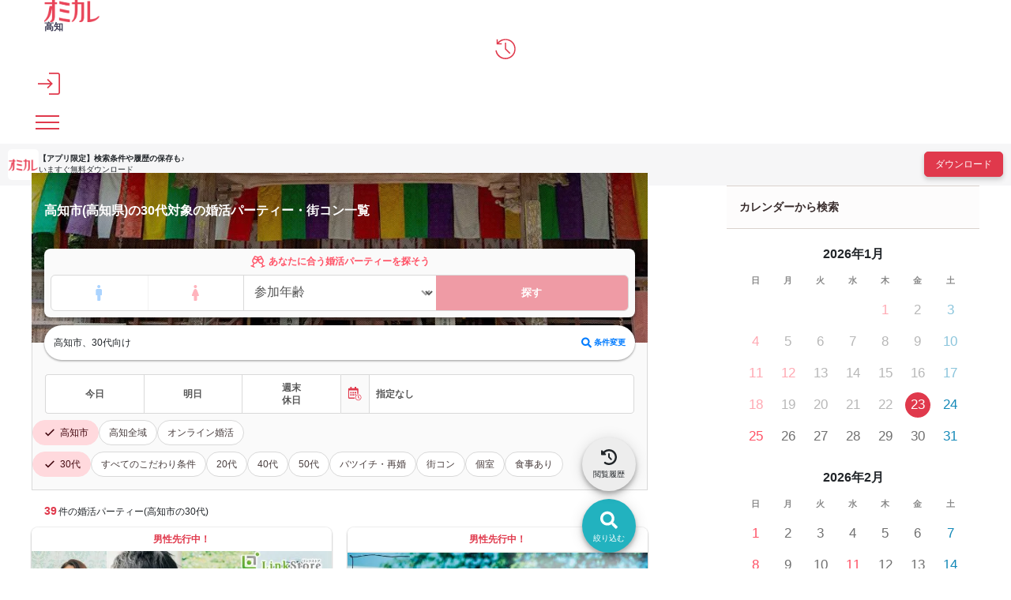

--- FILE ---
content_type: text/html; charset=UTF-8
request_url: https://party-calendar.net/area/kouchi/unit-39201/genre-3
body_size: 148893
content:
<!DOCTYPE html>
<html lang="ja">
<head>
    <meta charset="utf-8">
    <meta name="viewport" content="width=device-width">
    <meta name="description" content="【婚活パーティー掲載数No1】【口コミ掲載数No1】のオミカレが、高知市(高知県)で開催する30代（アラサー）が参加する婚活パーティーのおすすめ39件を紹介。参加体験談など事前に口コミ情報も知ることができ、人気の婚活パーティーが簡単に探せます。">
    <meta name="apple-itunes-app" content="app-id=1437755356">
        <title>高知市(高知県)の30代（アラサー）が参加する婚活パーティー・街コン一覧│オミカレ</title>

    <link rel="icon" type="image/png" href="//cdn.party-calendar.net/dist/img/favicon/favicon-2024.png">
    <link rel="apple-touch-icon" sizes="180x180" href="//cdn.party-calendar.net/dist/img/apple_icons/apple-icon-2020-180x180.png">

    <link rel="canonical" href="https://party-calendar.net/area/kouchi/unit-39201/genre-3">
    <link rel="stylesheet" href="//cdn.party-calendar.net/dist/css/base.css?v=20251007_01">

    <link rel="stylesheet" href="//cdn.party-calendar.net/dist/css/list.css?v=20250917_01" type="text/css" />

    <meta property="og:type" content="article">
<meta property="og:url" content="https://party-calendar.net/area/kouchi/genre-3">
<meta property="og:image" content="https://party-calendar.net/static/ogp/1200_630_C.jpg">
<meta property="og:site_name" content="オミカレ">
<meta property="og:locale" content="ja_JP">
<meta property="og:title" content="高知県の30代（アラサー）が参加する婚活パーティー・街コンでの出会い一覧">
        <meta name="twitter:card" content="summary_large_image">
    <meta name="twitter:site" content="@omicale_com">

    
    <script>
    window.dataLayer = window.dataLayer || [];
    dataLayer.push({
        'prefectures': '高知県',
        'area': '',
        'genre': '30代向け',
        'company': '',
        'customerId': '',
        'PageType': 'List'
    });
</script>
    <script type="text/javascript">
    function omicale_ga_event_track(eventCategory,eventAction,eventLabel,eventValue){
        window.dataLayer = window.dataLayer || [];

        dataLayer.push({
            event: 'omicale.event',
            eventCategory: eventCategory,
            eventAction: eventAction,
            eventLabel: eventLabel,
            eventValue: eventValue
        });

    }
</script>    <script>
    window.dataLayer = window.dataLayer || [];
    window.dataLayer.push({
        event: 'user_properties_set',
        user_properties: {
            user_type: "guest"        }
    });
</script>

        <script>(function(w,d,s,l,i){w[l]=w[l]||[];w[l].push({'gtm.start':
                new Date().getTime(),event:'gtm.js'});var f=d.getElementsByTagName(s)[0],
            j=d.createElement(s),dl=l!='dataLayer'?'&l='+l:'';j.async=true;j.src=
            'https://www.googletagmanager.com/gtm.js?id='+i+dl;f.parentNode.insertBefore(j,f);
        })(window,document,'script','dataLayer','GTM-T955WDG');</script>

    <script src="//cdn.party-calendar.net/dist/js/common.js?v=20251203_01" defer></script>
    <script type="text/javascript" src="//cdn.party-calendar.net/dist/js/list.js?v=20250903_01" defer></script>
<script type="text/javascript" src="//cdn.party-calendar.net/dist/js/scrollPosition.js?v=20230620_01" defer></script>
</head>
<body>
<!-- Google Tag Manager (noscript) -->
<noscript><iframe src="https://www.googletagmanager.com/ns.html?id=GTM-T955WDG"
                  height="0" width="0" style="display:none;visibility:hidden"></iframe></noscript>
<!-- End Google Tag Manager (noscript) -->
<div id="omi_user_id" hidden="hidden" aria-hidden="true"></div>
<div id="flipdesk-data-customer-profiles" data-customer-profiles=''></div>
<div class="l-container js-container">
        
        <header class="l-header js-site-header">
    <div class="p-header">
                <div class="p-header__logo"><div class="p-header__logo--main"><a href="https://party-calendar.net/"><img src="//cdn.party-calendar.net/dist/img/omicale_logo.png" alt="婚活パーティーポータルサイトのオミカレ" width="70" height="28" decoding="async"></a></div>
        <div class="p-header__pref js-header__pref"
        data-roman-pref-name="kouchi"><a href="https://party-calendar.net/area/kouchi">高知</a></div></div>
        <div class="p-header-actions">
    <div class="p-header-actions__item">
        <span class='js-move-page' data-move-url="https://party-calendar.net/history" role="button" tabindex="0">
            <svg width="36" height="36" viewBox="0 0 36 36" fill="none" xmlns="http://www.w3.org/2000/svg" class="p-header-actions__icon" aria-label="閲覧履歴">
                <g clip-path="url(#clip0_10226_20449)">
                    <path d="M17.9219 34.6321C13.7166 34.6321 10.0499 33.2649 6.92188 30.5097C3.79382 27.7545 1.99156 24.295 1.49438 20.1312H3.58666C4.14599 23.6943 5.78252 26.6566 8.45484 29.0182C11.1479 31.3798 14.2966 32.5605 17.9219 32.5605C21.9614 32.5605 25.3795 31.1519 28.1968 28.3346C31.0142 25.5172 32.4228 22.0991 32.4228 18.0596C32.4228 14.0201 31.0142 10.602 28.1968 7.78465C25.3795 4.96732 21.9614 3.55866 17.9219 3.55866C15.7882 3.55866 13.758 4.0144 11.8729 4.92589C9.98779 5.83738 8.33054 7.08032 6.88045 8.67542H12.0179V10.747H3.42094V2.12928H5.4925V7.08032C7.0876 5.31949 8.97273 3.95226 11.1272 2.97862C13.2816 2.00499 15.5396 1.50781 17.9219 1.50781C20.3042 1.50781 22.3757 1.94284 24.3852 2.8129C26.3946 3.68295 28.1554 4.86374 29.6469 6.35527C31.1592 7.86751 32.34 9.60762 33.1893 11.617C34.0594 13.6265 34.4944 15.7809 34.4944 18.0803C34.4944 20.3798 34.0594 22.5342 33.1893 24.5436C32.3192 26.553 31.1385 28.3138 29.6469 29.8054C28.1347 31.3176 26.3946 32.4984 24.3852 33.3477C22.3757 34.1971 20.2213 34.6528 17.9219 34.6528V34.6321ZM24.5509 26.0351L16.9897 18.4739V7.70179H19.0612V17.6246L26.001 24.5643L24.5302 26.0351H24.5509Z" fill="#E0394C"/>
                </g>
                <defs>
                    <clipPath id="clip0_10226_20449">
                        <rect width="33" height="33.145" fill="white" transform="translate(1.5 1.5)"/>
                    </clipPath>
                </defs>
            </svg>
        </span>
    </div>
    <div class="p-header-actions__item">
        <button type="button" class="js-menu-close" data-open-dialog-toggle="header_register_dialog">
    <svg width="36" height="36" viewBox="0 0 36 36" fill="none" xmlns="http://www.w3.org/2000/svg" class="p-header-actions__icon" aria-label="ログイン / 会員登録">
    <g clip-path="url(#clip0_10226_14731)">
        <g clip-path="url(#clip1_10226_14731)">
            <path d="M17.955 36V33.75H32.355C32.6925 33.75 33.03 33.615 33.3 33.3225C33.5925 33.03 33.7275 32.715 33.7275 32.3775V3.645C33.7275 3.3075 33.5925 2.97 33.3 2.7C33.0075 2.4075 32.6925 2.2725 32.355 2.2725H17.955V0H32.355C33.39 0 34.245 0.3375 34.9425 1.035C35.64 1.7325 35.9775 2.5875 35.9775 3.6225V32.355C35.9775 33.39 35.64 34.245 34.9425 34.9425C34.245 35.64 33.39 35.9775 32.355 35.9775H17.955V36ZM16.3575 25.965L14.7825 24.345L20.0025 19.125H0V16.875H20.0025L14.7825 11.655L16.3575 10.035L24.3225 18L16.3575 25.965Z" fill="#E0394C"/>
        </g>
    </g>
    <defs>
        <clipPath id="clip0_10226_14731">
            <rect width="36" height="36" fill="white"/>
        </clipPath>
        <clipPath id="clip1_10226_14731">
            <rect width="36" height="36" fill="white"/>
        </clipPath>
    </defs>
</svg>
</button>
    </div>
    <div class="p-header-actions__item">
        <button type="button" class="p-header-menu-toggle js-menu-toggle" aria-controls="header-menu" aria-expanded="false" aria-label="メニュー表示">
    <span class="p-header-menu-toggle__icon" ></span>
</button>
    </div>
</div>
    </div>
</header>
<div class="p-content-above-header js-content-above-header">
    <div class="p-content-above-header__thumbnail">
      <img src="//cdn.party-calendar.net/dist/img/omicaleServiceLogo.png" alt="" width="39" height="39" decoding="async">
    </div>
    <div class="p-content-above-header__text">
        <p class="p-content-above-header__text_phrase">【アプリ限定】<br>検索条件や履歴の保存も♪</p>
        <p class="p-content-above-header__text_appeal">いますぐ無料ダウンロード</p>
    </div>
    <a href="https://party-calendar.onelink.me/Au29/ex7mlqf9"
        class="p-content-above-header__link"
        target="_blank"
        rel="noopener"
        onclick="omicale_ga_event_track('header-app-button', 'click', '', '')">
        <button class="c-primary-button p-content-above-header__downloader">ダウンロード</button>
    </a>
</div>
<script>
  window.addEventListener('load', () => {
    if (!window.matchMedia('(min-width: 1024px)').matches) {
      omicale_ga_event_track('header-app-button', 'load', '', '');
    }
  });
</script>
<nav class="p-header-menus" id="header-menu" aria-label="メインメニュー" aria-hidden="true">
    <div class="p-header-menus-backdrop js-menu-close" aria-controls="header-menu"></div>
    <div class="p-header-menus-wrapper">
        <div class="p-header-menus-inner">
            <div class="p-header-menus-header">
    <div class="p-header__logo--main"><a href="https://party-calendar.net/"><img src="//cdn.party-calendar.net/dist/img/omicale_logo.png" alt="婚活パーティーポータルサイトのオミカレ" width="70" height="28" decoding="async"></a></div>
    <button type="button" class="p-header-menu-toggle is-show js-menu-close" aria-controls="header-menu" aria-expanded="true" aria-label="メニュー非表示">
        <span class="p-header-menu-toggle__icon" ></span>
    </button>
</div>
            <div class="p-header-menus-contents">
    <div class="p-header-menus-user-nav">
    <button type="button" class="p-header-menus-login-button js-menu-close" data-open-dialog-toggle="header_register_dialog">ログイン / 会員登録</button>

    <div class="p-header-menus-user-nav-vertical">
        <a href="https://party-calendar.net/history" class="p-header-menus-user-nav-vertical__link">
            <svg width="20" height="20" viewBox="0 0 20 20" fill="none" xmlns="http://www.w3.org/2000/svg" aria-hidden="true">
                <g clip-path="url(#clip0_10544_36128)">
                    <path d="M9.95744 19.7383C7.62118 19.7383 5.58414 18.9788 3.84633 17.4481C2.10852 15.9174 1.10726 13.9955 0.831055 11.6822H1.99343C2.30417 13.6617 3.21335 15.3075 4.69797 16.6195C6.1941 17.9315 7.94342 18.5875 9.95744 18.5875C12.2016 18.5875 14.1006 17.8049 15.6657 16.2397C17.2309 14.6745 18.0135 12.7756 18.0135 10.5314C18.0135 8.28718 17.2309 6.38825 15.6657 4.82307C14.1006 3.25789 12.2016 2.4753 9.95744 2.4753C8.77205 2.4753 7.6442 2.72849 6.59691 3.23487C5.54962 3.74125 4.62892 4.43177 3.82331 5.31794H6.67747V6.46881H1.90136V1.6812H3.05223V4.43177C3.9384 3.45354 4.98569 2.69396 6.18259 2.15305C7.3795 1.61215 8.63394 1.33594 9.95744 1.33594C11.2809 1.33594 12.4318 1.57762 13.5482 2.06098C14.6645 2.54435 15.6427 3.20034 16.4714 4.02897C17.3115 4.8691 17.9675 5.83583 18.4393 6.95218C18.9227 8.06852 19.1644 9.26542 19.1644 10.5429C19.1644 11.8203 18.9227 13.0173 18.4393 14.1336C17.956 15.2499 17.3 16.2282 16.4714 17.0568C15.6312 17.8969 14.6645 18.5529 13.5482 19.0248C12.4318 19.4966 11.2349 19.7498 9.95744 19.7498V19.7383ZM13.6402 14.9622L9.43955 10.7616V4.77703H10.5904V10.2897L14.4458 14.1451L13.6287 14.9622H13.6402Z" fill="#E0394C"/>
                </g>
                <defs>
                    <clipPath id="clip0_10544_36128">
                        <rect width="18.3333" height="18.4139" fill="white" transform="translate(0.833984 1.32812)"/>
                    </clipPath>
                </defs>
            </svg>
            <span>閲覧履歴</span>
        </a>
    </div>
</div>
    <dl class="p-header-menus-lists">
    <div class="p-header-menus-lists__item">
        <dt class="p-header-menus-lists__heading">イベントを探す</dt>
        <dd class="p-header-menus-lists__body">
            <ul class="p-header-menus-list">
                <li class="p-header-menus-list__item">
    <a href="https://party-calendar.net/area/kouchi" class="p-header-menus-list__target">高知県のイベント一覧</a></li>
                <li class="p-header-menus-list__item">
    <a href="https://party-calendar.net/area/kouchi/condition" class="p-header-menus-list__target">条件から探す</a></li>
                                <li class="p-header-menus-list__item">
    <details class="p-header-menus-accordion">
    <summary class="p-header-menus-list__target p-header-menus-accordion__toggle">ジャンルから探す</summary>
    <div class="p-header-menus-accordion__body">
        <ul class="p-header-menus-accordion-list">
                        <li>
                <a href="https://party-calendar.net/area/kouchi" class="p-header-menus-accordion-list__target" >婚活パーティー</a>
            </li>
                        <li>
                <a href="https://party-calendar.net/area/kouchi/machicon" class="p-header-menus-accordion-list__target" >街コン</a>
            </li>
                        <li>
                <a href="https://party-calendar.net/area/kouchi/shumicon" class="p-header-menus-accordion-list__target" >趣味・体験コン</a>
            </li>
                        <li>
                <a href="https://party-calendar.net/area/kouchi/online" class="p-header-menus-accordion-list__target" >オンライン</a>
            </li>
                    </ul>
    </div>
</details>
</li>
                <li class="p-header-menus-list__item">
    <details class="p-header-menus-accordion">
    <summary class="p-header-menus-list__target p-header-menus-accordion__toggle">特集から探す</summary>
    <div class="p-header-menus-accordion__body">
        <ul class="p-header-menus-accordion-list">
                        <li>
                <a href="https://party-calendar.net/area/kouchi/f-81" class="p-header-menus-accordion-list__target" rel="nofollow">初心者向け特集</a>
            </li>
                        <li>
                <a href="https://party-calendar.net/area/kouchi/f-79" class="p-header-menus-accordion-list__target" rel="nofollow">友達と参加しやすい特集</a>
            </li>
                        <li>
                <a href="https://party-calendar.net/area/kouchi/f-80" class="p-header-menus-accordion-list__target" rel="nofollow">週末行けるイベント特集</a>
            </li>
                        <li>
                <a href="https://party-calendar.net/features?area=kouchi" class="p-header-menus-accordion-list__target" rel="nofollow">特集一覧</a>
            </li>
                    </ul>
    </div>
</details>
</li>
            </ul>
        </dd>
    </div>
    <div class="p-header-menus-lists__item">
        <dt class="p-header-menus-lists__heading">お役立ちコンテンツ</dt>
        <dd class="p-header-menus-lists__body">
            <ul class="p-header-menus-list">
                <li class="p-header-menus-list__item">
                    <a href="https://party-calendar.net/information/beginner" class="p-header-menus-list__target">初めてガイド</a>
                </li>
                <li class="p-header-menus-list__item">
                    <a href="https://party-calendar.net/lp/fashion_guide" class="p-header-menus-list__target">婚活ファッションガイド</a>
                </li>
                <li class="p-header-menus-list__item">
                    <a href="https://party-calendar.net/blog/communication-skill.html" class="p-header-menus-list__target">婚活会話術</a>
                </li>
                <li class="p-header-menus-list__item">
                    <a href="https://party-calendar.net/blog/category/eventreport" class="p-header-menus-list__target">婚活イベント体験談</a>
                </li>
            </ul>
        </dd>
    </div>
    <div class="p-header-menus-lists__item">
        <dt class="p-header-menus-lists__heading">お客様サポート</dt>
        <dd class="p-header-menus-lists__body">
            <ul class="p-header-menus-list">
                <li class="p-header-menus-list__item">
                    <a href="https://party-calendar.net/helps" class="p-header-menus-list__target">よくある質問</a>
                </li>
            </ul>
        </dd>
    </div>
</dl>

    </div>
        </div>
    </div>
</nav>

<dialog id="header_register_dialog" class="c-dialog-user-access" data-dialog>
    <button type="button" class="c-dialog-user-access__close" data-close-dialog-toggle="header_register_dialog" aria-label="閉じる" autofocus>
        <svg width="14" height="14" viewBox="0 0 14 14" fill="none" xmlns="http://www.w3.org/2000/svg">
            <path d="M1 1L13 13" stroke="#212529" stroke-width="2"/>
            <path d="M13 1L1 13" stroke="#212529" stroke-width="2"/>
        </svg>
    </button>
    <dl class="c-dialog-user-access-contents">
        <div class="c-dialog-user-access-contents__item">
            <dt class="c-dialog-user-access-contents__heading">はじめての方はこちら</dt>
            <dd class="c-dialog-user-access-contents__body">
                <span data-move-url="https://party-calendar.net/auth_user/register?path=area%2Fkouchi%2Funit-39201%2Fgenre-3" class="c-primary-base-button js-move-page" role="button" tabindex="0">会員登録する</span>
            </dd>
        </div>
        <div class="c-dialog-user-access-contents__item">
            <dt class="c-dialog-user-access-contents__heading">会員登録がお済みの方はこちら</dt>
            <dd class="c-dialog-user-access-contents__body">
                <a href="https://party-calendar.net/auth_user/login?path=area%2Fkouchi%2Funit-39201%2Fgenre-3" class="c-primary-base-button">ログインする</a>
            </dd>
        </div>
    </dl>
</dialog>


    <!-- ページ内のメインコンテンツ -->
    <div class="l-content" id="js-list-content">
    <div class="l-content__inner">
        <main class="l-main-content">
            <header class="p-search-header p-search-header--selected">
              <div class="p-search-header-mv">
                <figure class="p-pref-image">
                    <picture>
                        <source srcset="//cdn.party-calendar.net/dist/img/webp/prefecture/kv_kouchi.webp?v=20210414_001" type="image/webp">
                        <img src="//cdn.party-calendar.net/dist/img/prefecture/kv_kouchi.jpg?v=20210414_001" decoding="async" width="1140" height="240" class="js-object-fit" alt="">
                    </picture>
                </figure>
                <div class="p-search-header-mv__inner">
                  <h1 class="c-page-heading p-area-page-heading js-list-party-title">高知市(高知県)の30代対象の婚活パーティー・街コン一覧</h1>
                  <div class="p-search-header-mv__body">
    <div class="p-condition-party-search">
  <div class="p-condition-party-search__inner">
            <form action="https://party-calendar.net/condition_age_gender/" name="search_condition" method="GET" accept-charset="utf-8">
<input type="hidden" name="genre[]" value="3" >    <input type="hidden" name="back_url" value="https://party-calendar.net/area/kouchi/unit-39201/genre-3">
    <input type="hidden" class="js-condition-search-hidden">
    <p class="p-condition-party-search-title">
      <svg width="19" height="17" viewBox="0 0 19 17" fill="none" xmlns="http://www.w3.org/2000/svg"
           class="p-condition-party-search-title__icon">
        <g clip-path="url(#clip0_3845_22575)">
          <path
            d="M17.3248 13.14L16.4472 13.4618L15.2771 10.4487C16.769 9.48339 17.3248 7.52344 16.4472 5.94377L13.99 1.4973C13.8145 1.20477 13.4927 1 13.1709 1C13.0539 1 12.9369 1.02925 12.8199 1.08776L9.51427 2.3749L6.17941 1.08776C6.0624 1.02925 5.94539 1 5.82838 1C5.50659 1 5.18481 1.20477 5.00929 1.4973L2.55203 5.94377C1.67444 7.52344 2.23025 9.48339 3.72216 10.4487L2.55203 13.4618L1.67444 13.14C1.06012 12.8768 0.387304 13.1985 0.153279 13.7836C0.094773 13.9006 0.153279 14.0469 0.299545 14.1054L5.0678 15.9776C5.18481 16.0361 5.33108 15.9776 5.38958 15.8313C5.62361 15.2463 5.33108 14.5734 4.71676 14.3394L3.83917 13.9884L5.03854 10.9753C5.27257 11.0338 5.50659 11.0631 5.71137 11.0631C7.26178 11.0631 8.66593 10.0685 9.07547 8.51804L9.48501 6.76286L9.92381 8.51804C10.3041 10.0685 11.7375 11.0631 13.2587 11.0631C13.4927 11.0631 13.7267 11.0338 13.9607 10.9753L15.1309 13.9884L14.2825 14.3102C13.6682 14.5734 13.3757 15.2463 13.6097 15.8313C13.6682 15.9483 13.7852 16.0068 13.9022 15.9776L18.6997 14.0761C18.846 14.0469 18.9045 13.9006 18.846 13.7836C18.612 13.1985 17.9392 12.8768 17.3248 13.14ZM7.70058 8.16701C7.4958 9.0446 6.67672 9.65891 5.74062 9.65891C5.44809 9.65891 5.18481 9.60041 4.92153 9.51265C4.33647 9.27862 3.86842 8.81057 3.66365 8.22551C3.45888 7.69896 3.51738 7.11389 3.78066 6.61659L4.51199 5.3002L8.08087 6.70435L7.70058 8.16701ZM8.40265 5.32946L5.21406 4.07157L6.03315 2.52116L8.84145 3.63278L8.40265 5.32946ZM10.5966 5.32946L10.1578 3.63278L12.9661 2.52116L13.8145 4.07157L10.5966 5.32946ZM14.0777 9.51265C13.8145 9.60041 13.5512 9.65891 13.2879 9.65891C12.3226 9.65891 11.5035 9.0446 11.2987 8.16701L10.9184 6.70435L14.4873 5.3002L15.2186 6.61659C15.4819 7.11389 15.5404 7.6697 15.3356 8.22551C15.1309 8.81057 14.6628 9.27862 14.0777 9.51265Z"
            fill="currentColor" />
        </g>
        <defs>
          <clipPath id="clip0_3845_22575">
            <rect width="18.7376" height="16" fill="white" transform="translate(0.130859 0.5)" />
          </clipPath>
        </defs>
      </svg>
      <span class="p-condition-party-search-title__label">あなたに合う婚活パーティーを探そう</span>
    </p>
    <div class="p-condition-party-search-form">
      <div class="p-condition-party-search-form__item p-condition-party-search-switch">
        <label class="p-condition-party-search-switch__item p-condition-party-search-radio">
          <input type="radio" name="gender" value="age_man"
                 class="js-condition-search-radio p-condition-party-search-radio__input" form="temporary">
          <span class="p-condition-party-search-radio__label p-condition-party-search-radio__label--man">
          <svg width="29" height="28" viewBox="0 0 29 28" fill="none" xmlns="http://www.w3.org/2000/svg">
            <title>男性</title>
            <g clip-path="url(#clip0_3847_22981)">
              <path
                d="M16.125 9H12.125C11.5946 9 11.0859 9.21071 10.7108 9.58579C10.3357 9.96086 10.125 10.4696 10.125 11V16C10.125 16.2652 10.2304 16.5196 10.4179 16.7071C10.6054 16.8946 10.8598 17 11.125 17H12.125V23C12.125 23.2652 12.2304 23.5196 12.4179 23.7071C12.6054 23.8946 12.8598 24 13.125 24H15.125C15.3902 24 15.6446 23.8946 15.8321 23.7071C16.0196 23.5196 16.125 23.2652 16.125 23V17H17.125C17.3902 17 17.6446 16.8946 17.8321 16.7071C18.0196 16.5196 18.125 16.2652 18.125 16V11C18.125 10.4696 17.9143 9.96086 17.5392 9.58579C17.1641 9.21071 16.6554 9 16.125 9Z"
                fill="currentColor" />
              <path
                d="M14.125 8C15.2296 8 16.125 7.10457 16.125 6C16.125 4.89543 15.2296 4 14.125 4C13.0204 4 12.125 4.89543 12.125 6C12.125 7.10457 13.0204 8 14.125 8Z"
                fill="currentColor" />
            </g>
            <defs>
              <clipPath id="clip0_3847_22981">
                <rect width="8" height="20" fill="white" transform="translate(10.125 4)" />
              </clipPath>
            </defs>
          </svg>
        </span>
        </label>
        <label class="p-condition-party-search-switch__item p-condition-party-search-radio">
          <input type="radio" name="gender" value="age_woman"
                 class="js-condition-search-radio p-condition-party-search-radio__input" form="temporary">
          <span class="p-condition-party-search-radio__label p-condition-party-search-radio__label--woman">
          <svg width="29" height="28" viewBox="0 0 29 28" fill="none" xmlns="http://www.w3.org/2000/svg">
            <title>女性</title>
            <g clip-path="url(#clip0_3847_22984)">
              <path
                d="M14.3848 8C15.4893 8 16.3848 7.10457 16.3848 6C16.3848 4.89543 15.4893 4 14.3848 4C13.2802 4 12.3848 4.89543 12.3848 6C12.3848 7.10457 13.2802 8 14.3848 8Z"
                fill="currentColor" />
              <path
                d="M18.8347 16.6286L16.3147 10.3086C16.1594 9.92109 15.8917 9.58897 15.5459 9.35504C15.2001 9.12111 14.7922 8.99609 14.3747 8.99609C13.9573 8.99609 13.5494 9.12111 13.2036 9.35504C12.8578 9.58897 12.59 9.92109 12.4347 10.3086L9.91474 16.6286C9.85397 16.7812 9.83171 16.9464 9.84992 17.1096C9.86814 17.2728 9.92627 17.429 10.0192 17.5644C10.1121 17.6998 10.2369 17.8103 10.3827 17.886C10.5284 17.9617 10.6905 18.0004 10.8547 17.9986H12.3847V22.9986C12.3847 23.2638 12.4901 23.5182 12.6776 23.7057C12.8652 23.8932 13.1195 23.9986 13.3847 23.9986H15.3847C15.65 23.9986 15.9043 23.8932 16.0918 23.7057C16.2794 23.5182 16.3847 23.2638 16.3847 22.9986V17.9986H17.9147C18.0773 17.9971 18.237 17.9561 18.3801 17.879C18.5232 17.8019 18.6453 17.6911 18.7359 17.5561C18.8265 17.4212 18.8829 17.2662 18.9001 17.1046C18.9173 16.943 18.8949 16.7796 18.8347 16.6286Z"
                fill="currentColor" />
            </g>
            <defs>
              <clipPath id="clip0_3847_22984">
                <rect width="9.06" height="20" fill="white" transform="translate(9.8457 4)" />
              </clipPath>
            </defs>
          </svg>
        </span>
        </label>
      </div>
      <div class="p-condition-party-search-form__item p-condition-party-search-form__item--border-left">
        <label class="p-condition-party-search-select-wrapper">
            <select name="age" class="p-condition-party-search-select js-condition-search-select" id="age" form="temporary">
<option value="" selected="selected">参加年齢</option>
<option value="18">18歳</option>
<option value="19">19歳</option>
<option value="20">20歳</option>
<option value="21">21歳</option>
<option value="22">22歳</option>
<option value="23">23歳</option>
<option value="24">24歳</option>
<option value="25">25歳</option>
<option value="26">26歳</option>
<option value="27">27歳</option>
<option value="28">28歳</option>
<option value="29">29歳</option>
<option value="30">30歳</option>
<option value="31">31歳</option>
<option value="32">32歳</option>
<option value="33">33歳</option>
<option value="34">34歳</option>
<option value="35">35歳</option>
<option value="36">36歳</option>
<option value="37">37歳</option>
<option value="38">38歳</option>
<option value="39">39歳</option>
<option value="40">40歳</option>
<option value="41">41歳</option>
<option value="42">42歳</option>
<option value="43">43歳</option>
<option value="44">44歳</option>
<option value="45">45歳</option>
<option value="46">46歳</option>
<option value="47">47歳</option>
<option value="48">48歳</option>
<option value="49">49歳</option>
<option value="50">50歳</option>
<option value="51">51歳</option>
<option value="52">52歳</option>
<option value="53">53歳</option>
<option value="54">54歳</option>
<option value="55">55歳</option>
<option value="56">56歳</option>
<option value="57">57歳</option>
<option value="58">58歳</option>
<option value="59">59歳</option>
<option value="60">60歳</option>
<option value="61">61歳</option>
<option value="62">62歳</option>
<option value="63">63歳</option>
<option value="64">64歳</option>
<option value="65">65歳</option>
<option value="66">66歳</option>
<option value="67">67歳</option>
<option value="68">68歳</option>
<option value="69">69歳</option>
<option value="70">70歳</option>
<option value="71">71歳</option>
<option value="72">72歳</option>
<option value="73">73歳</option>
<option value="74">74歳</option>
<option value="75">75歳</option>
<option value="76">76歳</option>
<option value="77">77歳</option>
<option value="78">78歳</option>
<option value="79">79歳</option>
<option value="80">80歳</option>
</select>
        </label>
      </div>
      <div class="p-condition-party-search-form__item">
        <button type="submit" class="p-condition-party-search-submit js-condition-search-submit" disabled>探す</button>
      </div>
    </div>
      </form>  </div>
</div>
    <section class="p-list-search-condition">
            <div class="p-condition-selected">
          <span class="p-condition-selected__value">
            高知市、30代向け          </span>
          <button type="button" data-move-url="https://party-calendar.net/area/kouchi/condition?genre[]=3&city[]=%E9%AB%98%E7%9F%A5%E5%B8%82" class="p-condition-selected__button js-move-page">
            <svg width="13" height="14" viewBox="0 0 13 14" fill="none" xmlns="http://www.w3.org/2000/svg">
              <path d="M12.8312 11.7371L10.2947 9.20049C10.1678 9.09902 10.0156 9.02293 9.86344 9.02293H9.45758C10.1425 8.13512 10.5737 7.01902 10.5737 5.7761C10.5737 2.88439 8.18929 0.5 5.29758 0.5C2.38051 0.5 0.0214844 2.88439 0.0214844 5.7761C0.0214844 8.69317 2.38051 11.0522 5.29758 11.0522C6.51514 11.0522 7.63124 10.6463 8.54441 9.9361V10.3673C8.54441 10.5195 8.59514 10.6717 8.72197 10.7985L11.2332 13.3098C11.4869 13.5634 11.8673 13.5634 12.0956 13.3098L12.8059 12.5995C13.0595 12.3712 13.0595 11.9907 12.8312 11.7371ZM5.29758 9.02293C3.49661 9.02293 2.05075 7.57707 2.05075 5.7761C2.05075 4.00049 3.49661 2.52927 5.29758 2.52927C7.07319 2.52927 8.54441 4.00049 8.54441 5.7761C8.54441 7.57707 7.07319 9.02293 5.29758 9.02293Z" fill="currentColor"/>
            </svg>
            条件変更
          </button>
        </div>
        </section>
</div>
                </div>
              </div>

              <div class="p-search-header__body">
                <div class="p-fixed-search-button">
  <button type="button" data-move-url="https://party-calendar.net/area/kouchi/condition?genre[]=3&city[]=%E9%AB%98%E7%9F%A5%E5%B8%82" class="p-fixed-search-button__target js-move-page" onclick="omicale_ga_event_track('area-foot-menu','click','search');">
    <span class="p-fixed-search-button__inner">
      <svg width="30" height="30" viewBox="0 0 30 30" fill="none" xmlns="http://www.w3.org/2000/svg">
        <path d="M25.6992 22.7852L21.4023 18.4883C21.1875 18.3164 20.9297 18.1875 20.6719 18.1875H19.9844C21.1445 16.6836 21.875 14.793 21.875 12.6875C21.875 7.78906 17.8359 3.75 12.9375 3.75C7.99609 3.75 4 7.78906 4 12.6875C4 17.6289 7.99609 21.625 12.9375 21.625C15 21.625 16.8906 20.9375 18.4375 19.7344V20.4648C18.4375 20.7227 18.5234 20.9805 18.7383 21.1953L22.9922 25.4492C23.4219 25.8789 24.0664 25.8789 24.4531 25.4492L25.6562 24.2461C26.0859 23.8594 26.0859 23.2148 25.6992 22.7852ZM12.9375 18.1875C9.88672 18.1875 7.4375 15.7383 7.4375 12.6875C7.4375 9.67969 9.88672 7.1875 12.9375 7.1875C15.9453 7.1875 18.4375 9.67969 18.4375 12.6875C18.4375 15.7383 15.9453 18.1875 12.9375 18.1875Z" fill="currentColor"/>
      </svg>
      <span class="p-fixed-search-button__label">絞り込む</span>
    </span>
  </button>
</div>
                <div class="p-fixed-history-button">
    <button type="button" data-move-url="https://party-calendar.net/history" class="p-fixed-history-button__target js-move-page">
      <span class="p-fixed-history-button__inner">
        <svg xmlns="http://www.w3.org/2000/svg" viewBox="0 0 512 512" width="20" height="20">
          <path d="M75 75L41 41C25.9 25.9 0 36.6 0 57.9L0 168c0 13.3 10.7 24 24 24l110.1 0c21.4 0 32.1-25.9 17-41l-30.8-30.8C155 85.5 203 64 256 64c106 0 192 86 192 192s-86 192-192 192c-40.8 0-78.6-12.7-109.7-34.4c-14.5-10.1-34.4-6.6-44.6 7.9s-6.6 34.4 7.9 44.6C151.2 495 201.7 512 256 512c141.4 0 256-114.6 256-256S397.4 0 256 0C185.3 0 121.3 28.7 75 75zm181 53c-13.3 0-24 10.7-24 24l0 104c0 6.4 2.5 12.5 7 17l72 72c9.4 9.4 24.6 9.4 33.9 0s9.4-24.6 0-33.9l-65-65 0-94.1c0-13.3-10.7-24-24-24z" fill="currentColor"/>
        </svg>
        <span class="p-fixed-history-button__label">閲覧履歴</span>
      </span>
    </button>
</div>
                <div class="p-list-search-date-period" data-pref="高知県" data-unit="高知市" data-genre="30代対象">
            <div class="p-list-search-date-period__item"><a class="p-list-search-date-period__target "
   data-date-name="today"
   data-roman-pref-name="kouchi"
   data-unit-id="39201"
   data-genre-id="3"
   href="https://party-calendar.net/area/kouchi/unit-39201/genre-3/today" rel="nofollow">
    <span class="p-list-search-date-period__text">今日</span>
</a>
</div>
            <div class="p-list-search-date-period__item"><a class="p-list-search-date-period__target "
   data-date-name="tomorrow"
   data-roman-pref-name="kouchi"
   data-unit-id="39201"
   data-genre-id="3"
   href="https://party-calendar.net/area/kouchi/unit-39201/genre-3/tomorrow" rel="nofollow">
    <span class="p-list-search-date-period__text">明日</span>
</a>
</div>
            <div class="p-list-search-date-period__item"><a class="p-list-search-date-period__target "
   data-date-name="weekend"
   data-roman-pref-name="kouchi"
   data-unit-id="39201"
   data-genre-id="3"
   href="https://party-calendar.net/area/kouchi/unit-39201/genre-3/weekend" rel="nofollow">
    <span class="p-list-search-date-period__text">週末<br />
休日</span>
</a>
</div>
            <div class="p-list-search-date-period__item"><button class="p-list-search-date-period-calendar-toggle js-list-search-date-period-button"
        aria-pressed="false"
        data-date-name="specified-day">
    <span class="p-list-search-date-period-calendar-toggle__inner">
      <span class="p-list-search-date-period-calendar-toggle__icon">
        <svg width="19" height="20" viewBox="0 0 19 20" fill="none" xmlns="http://www.w3.org/2000/svg">
          <g clip-path="url(#clip0_101_30826)">
            <path d="M6.625 9.315H7.775C7.86703 9.31247 7.95459 9.27479 8.01969 9.20969C8.08479 9.14459 8.12247 9.05703 8.125 8.965V7.785C8.11809 7.69447 8.079 7.6094 8.0148 7.5452C7.9506 7.48099 7.86553 7.4419 7.775 7.435H6.625C6.53123 7.43496 6.44114 7.47151 6.37391 7.53688C6.30668 7.60224 6.2676 7.69126 6.265 7.785V8.965C6.26352 9.01222 6.27191 9.05922 6.28961 9.10302C6.30732 9.14682 6.33395 9.18644 6.36782 9.21937C6.4017 9.2523 6.44206 9.27782 6.48634 9.29428C6.53062 9.31074 6.57784 9.3178 6.625 9.315Z" fill="#E0394C"/>
            <path d="M6.625 12.125H7.775C7.86703 12.1225 7.95459 12.0848 8.01969 12.0197C8.08479 11.9546 8.12247 11.867 8.125 11.775V10.605C8.11809 10.5145 8.079 10.4294 8.0148 10.3652C7.9506 10.301 7.86553 10.2619 7.775 10.255H6.625C6.53123 10.255 6.44114 10.2915 6.37391 10.3569C6.30668 10.4223 6.2676 10.5113 6.265 10.605V11.775C6.26352 11.8222 6.27191 11.8692 6.28961 11.913C6.30732 11.9568 6.33395 11.9965 6.36782 12.0294C6.4017 12.0623 6.44206 12.0878 6.48634 12.1043C6.53062 12.1208 6.57784 12.1278 6.625 12.125Z" fill="#E0394C"/>
            <path d="M9.415 12.125H10.625C10.7178 12.125 10.8069 12.0881 10.8725 12.0225C10.9381 11.9569 10.975 11.8678 10.975 11.775V10.605C10.9702 10.5137 10.9318 10.4275 10.8671 10.3629C10.8025 10.2982 10.7163 10.2598 10.625 10.255H9.415C9.32218 10.255 9.23315 10.2919 9.16751 10.3575C9.10188 10.4232 9.065 10.5122 9.065 10.605V11.775C9.06362 11.8213 9.07172 11.8675 9.08882 11.9106C9.10592 11.9537 9.13165 11.9928 9.16443 12.0256C9.19721 12.0584 9.23635 12.0841 9.27944 12.1012C9.32253 12.1183 9.36866 12.1264 9.415 12.125Z" fill="#E0394C"/>
            <path d="M9.415 9.315H10.625C10.7178 9.315 10.8069 9.27812 10.8725 9.21248C10.9381 9.14685 10.975 9.05782 10.975 8.965V7.785C10.9681 7.69447 10.929 7.6094 10.8648 7.5452C10.8006 7.48099 10.7155 7.4419 10.625 7.435H9.415C9.32218 7.435 9.23315 7.47187 9.16751 7.53751C9.10188 7.60315 9.065 7.69217 9.065 7.785V8.965C9.06362 9.01134 9.07172 9.05747 9.08882 9.10056C9.10592 9.14365 9.13165 9.18278 9.16443 9.21557C9.19721 9.24835 9.23635 9.27408 9.27944 9.29118C9.32253 9.30828 9.36866 9.31638 9.415 9.315Z" fill="#E0394C"/>
            <path d="M12.345 2.755H10.935V1.225C10.9297 1.14045 10.8964 1.06009 10.8402 0.996681C10.784 0.933268 10.7083 0.89044 10.625 0.875H9.41501C9.32218 0.875 9.23316 0.911875 9.16752 0.977513C9.10188 1.04315 9.06501 1.13217 9.06501 1.225V2.755H5.31501V1.225C5.3081 1.13447 5.26901 1.0494 5.20481 0.985199C5.1406 0.920997 5.05554 0.881905 4.96501 0.875H3.78501C3.69298 0.877523 3.60541 0.915207 3.54031 0.980306C3.47521 1.04541 3.43753 1.13297 3.43501 1.225V2.755H2.03501C1.66278 2.75499 1.30564 2.90217 1.0415 3.16444C0.777363 3.42671 0.627645 3.78278 0.625005 4.155V14.465C0.623675 14.6505 0.659238 14.8345 0.729626 15.0062C0.800014 15.1778 0.903824 15.3338 1.03502 15.465C1.16622 15.5962 1.32218 15.7 1.49385 15.7704C1.66552 15.8408 1.84947 15.8763 2.03501 15.875H12.345C12.7172 15.8724 13.0733 15.7226 13.3356 15.4585C13.5978 15.1944 13.745 14.8372 13.745 14.465V4.155C13.7398 3.78531 13.5907 3.43221 13.3292 3.17077C13.0678 2.90933 12.7147 2.76017 12.345 2.755ZM12.345 14.295C12.3467 14.3186 12.3431 14.3423 12.3345 14.3644C12.3259 14.3865 12.3125 14.4064 12.2953 14.4226C12.278 14.4389 12.2574 14.4511 12.2349 14.4585C12.2124 14.4658 12.1885 14.468 12.165 14.465H2.16501C2.04501 14.465 1.99501 14.415 1.99501 14.295V5.565H12.345V14.295Z" fill="#E0394C"/>
            <path d="M3.785 9.315H4.965C5.05703 9.31247 5.14459 9.27479 5.20969 9.20969C5.27479 9.14459 5.31247 9.05703 5.315 8.965V7.785C5.30809 7.69447 5.269 7.6094 5.2048 7.5452C5.1406 7.48099 5.05553 7.4419 4.965 7.435H3.785C3.69297 7.43752 3.6054 7.47521 3.5403 7.5403C3.4752 7.6054 3.43752 7.69297 3.435 7.785V8.965C3.43361 9.01134 3.44172 9.05747 3.45882 9.10056C3.47592 9.14365 3.50165 9.18278 3.53443 9.21557C3.56721 9.24835 3.60635 9.27408 3.64944 9.29118C3.69253 9.30828 3.73866 9.31638 3.785 9.315Z" fill="#E0394C"/>
            <path d="M3.785 12.125H4.965C5.05703 12.1225 5.14459 12.0848 5.20969 12.0197C5.27479 11.9546 5.31247 11.867 5.315 11.775V10.605C5.30809 10.5145 5.269 10.4294 5.2048 10.3652C5.1406 10.301 5.05553 10.2619 4.965 10.255H3.785C3.69217 10.255 3.60315 10.2919 3.53751 10.3575C3.47187 10.4232 3.435 10.5122 3.435 10.605V11.775C3.43361 11.8213 3.44172 11.8675 3.45882 11.9106C3.47592 11.9537 3.50165 11.9928 3.53443 12.0256C3.56721 12.0584 3.60635 12.0841 3.64944 12.1012C3.69253 12.1183 3.73866 12.1264 3.785 12.125Z" fill="#E0394C"/>
            <path d="M13.625 19.125C16.2484 19.125 18.375 16.9984 18.375 14.375C18.375 11.7516 16.2484 9.625 13.625 9.625C11.0016 9.625 8.875 11.7516 8.875 14.375C8.875 16.9984 11.0016 19.125 13.625 19.125Z" fill="white"/>
            <path d="M13.625 10.495C12.8576 10.495 12.1074 10.7226 11.4694 11.1489C10.8313 11.5752 10.334 12.1812 10.0403 12.8902C9.74668 13.5992 9.66984 14.3793 9.81955 15.1319C9.96926 15.8846 10.3388 16.5759 10.8814 17.1186C11.4241 17.6612 12.1154 18.0307 12.868 18.1804C13.6207 18.3302 14.4008 18.2533 15.1098 17.9596C15.8188 17.666 16.4248 17.1687 16.8511 16.5306C17.2774 15.8925 17.505 15.1424 17.505 14.375C17.505 13.346 17.0962 12.3591 16.3686 11.6314C15.6409 10.9038 14.654 10.495 13.625 10.495ZM13.625 17.495C13.0079 17.495 12.4047 17.312 11.8916 16.9692C11.3785 16.6263 10.9786 16.1391 10.7425 15.569C10.5063 14.9989 10.4446 14.3715 10.5649 13.7663C10.6853 13.1611 10.9825 12.6052 11.4188 12.1688C11.8552 11.7325 12.4111 11.4353 13.0163 11.3149C13.6215 11.1946 14.2489 11.2563 14.819 11.4925C15.3891 11.7286 15.8764 12.1285 16.2192 12.6416C16.562 13.1547 16.745 13.7579 16.745 14.375C16.7463 14.7851 16.6665 15.1914 16.5102 15.5705C16.3539 15.9497 16.1241 16.2941 15.8341 16.5841C15.5441 16.8741 15.1997 17.1039 14.8205 17.2602C14.4414 17.4165 14.0351 17.4963 13.625 17.495ZM14.625 15.875C14.6452 15.8915 14.6688 15.9034 14.6942 15.9099C14.7195 15.9164 14.7459 15.9173 14.7716 15.9125C14.7973 15.9078 14.8216 15.8975 14.8429 15.8824C14.8642 15.8672 14.882 15.8477 14.895 15.825L15.195 15.435C15.2125 15.4182 15.2265 15.398 15.236 15.3757C15.2456 15.3533 15.2505 15.3293 15.2505 15.305C15.2505 15.2807 15.2456 15.2567 15.236 15.2343C15.2265 15.212 15.2125 15.1918 15.195 15.175L14.195 14.405V12.185C14.1905 12.1361 14.1691 12.0903 14.1344 12.0556C14.0997 12.0209 14.0539 11.9995 14.005 11.995H13.505C13.4554 11.9974 13.4085 12.0182 13.3733 12.0533C13.3382 12.0885 13.3174 12.1354 13.315 12.185V14.765C13.3142 14.7913 13.3191 14.8175 13.3295 14.8417C13.3398 14.8658 13.3554 14.8875 13.375 14.905L14.625 15.875Z" fill="#E0394C"/>
          </g>
          <defs>
            <clipPath id="clip0_101_30826">
              <rect width="17.75" height="18.25" fill="white" transform="translate(0.625 0.875)"/>
            </clipPath>
          </defs>
        </svg>
      </span>
      <span class="p-list-search-date-period-calendar-toggle__label">
        指定なし      </span>
    </span>
</button>
</div>
    </div>
<!-- カレンダーパーツ -->
<div class="p-list-search-calendar-outer js-list-search-calendar-outer" aria-hidden="true" id="calendar-tab">
    <button type="button" class="p-list-search-calendar-bg js-list-search-calendar-close"></button>
    <div class="p-list-search-calendar-content">
      <form action="https://party-calendar.net/area/kouchi/unit-39201/search?genre[]=3" class="p-list-search-calendar-form js-list-search-calendar-form" method="GET" accept-charset="utf-8">
<input type="hidden" name="genre[]" value="3" >      <input type="hidden" name="open_date" value="2026-01-23">
      <div class="p-list-search-calendar">
          <div class="glide">
              <div class="glide__track" data-glide-el="track">
                  <ul class="glide__slides">
                      <li class="glide__slide p-list-search-calendar__inner">
                          <table class="p-calendar js-calendar"><tbody>


<th colspan="7" class="p-calendar-heading"><span>1月&nbsp;2026</span></th>

</tr>

<tr>
<td class="p-calendar-day">日</td><td class="p-calendar-day">月</td><td class="p-calendar-day">火</td><td class="p-calendar-day">水</td><td class="p-calendar-day">木</td><td class="p-calendar-day">金</td><td class="p-calendar-day">土</td>
</tr>

<tr>
<td class="p-calendar-date">&nbsp;</td><td class="p-calendar-date">&nbsp;</td><td class="p-calendar-date">&nbsp;</td><td class="p-calendar-date">&nbsp;</td><td class="p-calendar-date"><div class="p-calendar-future-date">
    <span data-date="2026-01-01">1</span>
</div> </td><td class="p-calendar-date"><div class="p-calendar-future-date">
    <span data-date="2026-01-02">2</span>
</div> </td><td class="p-calendar-date"><div class="p-calendar-future-date">
    <span data-date="2026-01-03">3</span>
</div> </td>
</tr>

<tr>
<td class="p-calendar-date"><div class="p-calendar-future-date">
    <span data-date="2026-01-04">4</span>
</div> </td><td class="p-calendar-date"><div class="p-calendar-future-date">
    <span data-date="2026-01-05">5</span>
</div> </td><td class="p-calendar-date"><div class="p-calendar-future-date">
    <span data-date="2026-01-06">6</span>
</div> </td><td class="p-calendar-date"><div class="p-calendar-future-date">
    <span data-date="2026-01-07">7</span>
</div> </td><td class="p-calendar-date"><div class="p-calendar-future-date">
    <span data-date="2026-01-08">8</span>
</div> </td><td class="p-calendar-date"><div class="p-calendar-future-date">
    <span data-date="2026-01-09">9</span>
</div> </td><td class="p-calendar-date"><div class="p-calendar-future-date">
    <span data-date="2026-01-10">10</span>
</div> </td>
</tr>

<tr>
<td class="p-calendar-date"><div class="p-calendar-future-date">
    <span data-date="2026-01-11">11</span>
</div> </td><td class="p-calendar-date"><div class="p-calendar-future-date">
    <span data-date="2026-01-12">12</span>
</div> </td><td class="p-calendar-date"><div class="p-calendar-future-date">
    <span data-date="2026-01-13">13</span>
</div> </td><td class="p-calendar-date"><div class="p-calendar-future-date">
    <span data-date="2026-01-14">14</span>
</div> </td><td class="p-calendar-date"><div class="p-calendar-future-date">
    <span data-date="2026-01-15">15</span>
</div> </td><td class="p-calendar-date"><div class="p-calendar-future-date">
    <span data-date="2026-01-16">16</span>
</div> </td><td class="p-calendar-date"><div class="p-calendar-future-date">
    <span data-date="2026-01-17">17</span>
</div> </td>
</tr>

<tr>
<td class="p-calendar-date"><div class="p-calendar-future-date">
    <span data-date="2026-01-18">18</span>
</div> </td><td class="p-calendar-date"><div class="p-calendar-future-date">
    <span data-date="2026-01-19">19</span>
</div> </td><td class="p-calendar-date"><div class="p-calendar-future-date">
    <span data-date="2026-01-20">20</span>
</div> </td><td class="p-calendar-date"><div class="p-calendar-future-date">
    <span data-date="2026-01-21">21</span>
</div> </td><td class="p-calendar-date"><div class="p-calendar-future-date">
    <span data-date="2026-01-22">22</span>
</div> </td><td class="p-calendar-today"><div class="p-calendar-future-date">
    <span data-date="2026-01-23" class="selected-date">23</span>
</div> </td><td class="p-calendar-date"><div class="p-calendar-future-date">
    <span data-date="2026-01-24">24</span>
</div> </td>
</tr>

<tr>
<td class="p-calendar-date"><div class="p-calendar-future-date">
    <span data-date="2026-01-25">25</span>
</div> </td><td class="p-calendar-date"><div class="p-calendar-future-date">
    <span data-date="2026-01-26">26</span>
</div> </td><td class="p-calendar-date"><div class="p-calendar-future-date">
    <span data-date="2026-01-27">27</span>
</div> </td><td class="p-calendar-date"><div class="p-calendar-future-date">
    <span data-date="2026-01-28">28</span>
</div> </td><td class="p-calendar-date"><div class="p-calendar-future-date">
    <span data-date="2026-01-29">29</span>
</div> </td><td class="p-calendar-date"><div class="p-calendar-future-date">
    <span data-date="2026-01-30">30</span>
</div> </td><td class="p-calendar-date"><div class="p-calendar-future-date">
    <span data-date="2026-01-31">31</span>
</div> </td>
</tr>

</tbody></table>                      </li>
                      <li class="glide__slide p-list-search-calendar__inner">
                          <table class="p-calendar js-calendar"><tbody>


<th colspan="7" class="p-calendar-heading"><span>2月&nbsp;2026</span></th>

</tr>

<tr>
<td class="p-calendar-day">日</td><td class="p-calendar-day">月</td><td class="p-calendar-day">火</td><td class="p-calendar-day">水</td><td class="p-calendar-day">木</td><td class="p-calendar-day">金</td><td class="p-calendar-day">土</td>
</tr>

<tr>
<td class="p-calendar-date"><div class="p-calendar-future-date">
    <span data-date="2026-02-01">1</span>
</div> </td><td class="p-calendar-date"><div class="p-calendar-future-date">
    <span data-date="2026-02-02">2</span>
</div> </td><td class="p-calendar-date"><div class="p-calendar-future-date">
    <span data-date="2026-02-03">3</span>
</div> </td><td class="p-calendar-date"><div class="p-calendar-future-date">
    <span data-date="2026-02-04">4</span>
</div> </td><td class="p-calendar-date"><div class="p-calendar-future-date">
    <span data-date="2026-02-05">5</span>
</div> </td><td class="p-calendar-date"><div class="p-calendar-future-date">
    <span data-date="2026-02-06">6</span>
</div> </td><td class="p-calendar-date"><div class="p-calendar-future-date">
    <span data-date="2026-02-07">7</span>
</div> </td>
</tr>

<tr>
<td class="p-calendar-date"><div class="p-calendar-future-date">
    <span data-date="2026-02-08">8</span>
</div> </td><td class="p-calendar-date"><div class="p-calendar-future-date">
    <span data-date="2026-02-09">9</span>
</div> </td><td class="p-calendar-date"><div class="p-calendar-future-date">
    <span data-date="2026-02-10">10</span>
</div> </td><td class="p-calendar-date"><div class="p-calendar-future-date">
    <span data-date="2026-02-11">11</span>
</div> </td><td class="p-calendar-date"><div class="p-calendar-future-date">
    <span data-date="2026-02-12">12</span>
</div> </td><td class="p-calendar-date"><div class="p-calendar-future-date">
    <span data-date="2026-02-13">13</span>
</div> </td><td class="p-calendar-date"><div class="p-calendar-future-date">
    <span data-date="2026-02-14">14</span>
</div> </td>
</tr>

<tr>
<td class="p-calendar-date"><div class="p-calendar-future-date">
    <span data-date="2026-02-15">15</span>
</div> </td><td class="p-calendar-date"><div class="p-calendar-future-date">
    <span data-date="2026-02-16">16</span>
</div> </td><td class="p-calendar-date"><div class="p-calendar-future-date">
    <span data-date="2026-02-17">17</span>
</div> </td><td class="p-calendar-date"><div class="p-calendar-future-date">
    <span data-date="2026-02-18">18</span>
</div> </td><td class="p-calendar-date"><div class="p-calendar-future-date">
    <span data-date="2026-02-19">19</span>
</div> </td><td class="p-calendar-date"><div class="p-calendar-future-date">
    <span data-date="2026-02-20">20</span>
</div> </td><td class="p-calendar-date"><div class="p-calendar-future-date">
    <span data-date="2026-02-21">21</span>
</div> </td>
</tr>

<tr>
<td class="p-calendar-date"><div class="p-calendar-future-date">
    <span data-date="2026-02-22">22</span>
</div> </td><td class="p-calendar-date"><div class="p-calendar-future-date">
    <span data-date="2026-02-23">23</span>
</div> </td><td class="p-calendar-date"><div class="p-calendar-future-date">
    <span data-date="2026-02-24">24</span>
</div> </td><td class="p-calendar-date"><div class="p-calendar-future-date">
    <span data-date="2026-02-25">25</span>
</div> </td><td class="p-calendar-date"><div class="p-calendar-future-date">
    <span data-date="2026-02-26">26</span>
</div> </td><td class="p-calendar-date"><div class="p-calendar-future-date">
    <span data-date="2026-02-27">27</span>
</div> </td><td class="p-calendar-date"><div class="p-calendar-future-date">
    <span data-date="2026-02-28">28</span>
</div> </td>
</tr>

</tbody></table>                      </li>
                  </ul>
              </div>

              <div class="p-list-search-calendar__controller" data-glide-el="controls">
                  <button type="button" data-glide-dir="<" aria-label="前の月">
                    <svg width="8" height="12" viewBox="0 0 8 12" fill="none" xmlns="http://www.w3.org/2000/svg">
                      <path d="M0.800781 5.21875C0.572266 5.44727 0.572266 5.82812 0.800781 6.05664L5.72656 11.0078C5.98047 11.2363 6.36133 11.2363 6.58984 11.0078L7.17383 10.4238C7.40234 10.1953 7.40234 9.81445 7.17383 9.56055L3.26367 5.625L7.17383 1.71484C7.40234 1.46094 7.40234 1.08008 7.17383 0.851562L6.58984 0.267578C6.36133 0.0390625 5.98047 0.0390625 5.72656 0.267578L0.800781 5.21875Z" fill="#747474"/>
                    </svg>
                  </button>
                  <button type="button" data-glide-dir=">" aria-label="次の月">
                    <svg width="8" height="12" viewBox="0 0 8 12" fill="none" xmlns="http://www.w3.org/2000/svg">
                      <path d="M7.17383 6.05664C7.40234 5.82812 7.40234 5.44727 7.17383 5.21875L2.24805 0.267578C1.99414 0.0390625 1.61328 0.0390625 1.38477 0.267578L0.800781 0.851562C0.572266 1.08008 0.572266 1.46094 0.800781 1.71484L4.71094 5.625L0.800781 9.56055C0.572266 9.81445 0.572266 10.1953 0.800781 10.4238L1.38477 11.0078C1.61328 11.2363 1.99414 11.2363 2.24805 11.0078L7.17383 6.05664Z" fill="#747474"/>
                    </svg>
                  </button>
              </div>
          </div>
      </div>
      <div class="p-list-search-calendar__footer">
          <div class="p-list-search-calendar-start">
              <label class="p-list-search-calendar-start__icon" for="p-list-search-calendar__start-time">
                <svg width="28" height="28" viewBox="0 0 28 28" fill="none" xmlns="http://www.w3.org/2000/svg">
                  <title>開始時刻</title>
                  <path d="M14 4.8125C8.64844 4.8125 4.3125 9.14844 4.3125 14.5C4.3125 19.8516 8.64844 24.1875 14 24.1875C19.3516 24.1875 23.6875 19.8516 23.6875 14.5C23.6875 9.14844 19.3516 4.8125 14 4.8125ZM14 22.3125C9.66406 22.3125 6.1875 18.8359 6.1875 14.5C6.1875 10.2031 9.66406 6.6875 14 6.6875C18.2969 6.6875 21.8125 10.2031 21.8125 14.5C21.8125 18.8359 18.2969 22.3125 14 22.3125ZM16.3828 18.25C16.6172 18.4062 16.8906 18.3672 17.0469 18.1328L17.7891 17.1562C17.9453 16.9219 17.9062 16.6484 17.6719 16.4922L15.0938 14.5781V9.03125C15.0938 8.79688 14.8594 8.5625 14.625 8.5625H13.375C13.1016 8.5625 12.9062 8.79688 12.9062 9.03125V15.4766C12.9062 15.5938 12.9453 15.75 13.0625 15.8281L16.3828 18.25Z" fill="#493E3E"/>
                </svg>
              </label>
              <div class="p-list-search-calendar-start__body">
                <label class="p-list-search-calendar-start-select-wrapper">
                  <select name="open_time" id="p-list-search-calendar__start-time" class="p-list-search-calendar-start-select js-list-search-calendar-time">
                    <option value="">指定なし</option>
                                                                                                <option value="8:00" >8:00 以降</option>
                                                    <option value="8:30" >8:30 以降</option>
                                                                                                    <option value="9:00" >9:00 以降</option>
                                                    <option value="9:30" >9:30 以降</option>
                                                                                                    <option value="10:00" >10:00 以降</option>
                                                    <option value="10:30" >10:30 以降</option>
                                                                                                    <option value="11:00" >11:00 以降</option>
                                                    <option value="11:30" >11:30 以降</option>
                                                                                                    <option value="12:00" >12:00 以降</option>
                                                    <option value="12:30" >12:30 以降</option>
                                                                                                    <option value="13:00" >13:00 以降</option>
                                                    <option value="13:30" >13:30 以降</option>
                                                                                                    <option value="14:00" >14:00 以降</option>
                                                    <option value="14:30" >14:30 以降</option>
                                                                                                    <option value="15:00" >15:00 以降</option>
                                                    <option value="15:30" >15:30 以降</option>
                                                                                                    <option value="16:00" >16:00 以降</option>
                                                    <option value="16:30" >16:30 以降</option>
                                                                                                    <option value="17:00" >17:00 以降</option>
                                                    <option value="17:30" >17:30 以降</option>
                                                                                                    <option value="18:00" >18:00 以降</option>
                                                    <option value="18:30" >18:30 以降</option>
                                                                                                    <option value="19:00" >19:00 以降</option>
                                                    <option value="19:30" >19:30 以降</option>
                                                                                                    <option value="20:00" >20:00 以降</option>
                                                    <option value="20:30" >20:30 以降</option>
                                                                                                    <option value="21:00" >21:00 以降</option>
                                                    <option value="21:30" >21:30 以降</option>
                                                                                                    <option value="22:00" >22:00 以降</option>
                                                    <option value="22:30" >22:30 以降</option>
                                                                  </select>
                </label>
              </div>
          </div>
          <div class="p-list-search-calendar__search">
              <button type="submit" class="c-primary-button js-list-search-calendar-submit" disabled>決定</button>
          </div>
          <div class="p-list-search-calendar__close">
              <button type="button" class="c-quaternary-button js-list-search-calendar-close">とじる</button>
          </div>
      </div>
      </form>    </div>
</div>
                <section class="p-search-shortcut" id="p-search-shortcut">
    <div class="p-search-shortcut__inner">
    <ul class="p-search-shortcut__list">
                    <li class="p-search-shortcut__item p-search-shortcut__item__selected">
  <button class="p-search-shortcut__target c-information-tag2 js-move-page" data-move-url="https://party-calendar.net/area/kouchi/genre-3">
      <svg width="18" height="18" viewBox="0 0 18 18" fill="none" xmlns="http://www.w3.org/2000/svg" class="c-information-tag2__icon">
        <path
          d="M13.5586 4.61865L6.88086 11.2964L4.44336 8.8335C4.31641 8.73193 4.11328 8.73193 4.01172 8.8335L3.27539 9.56982C3.17383 9.67139 3.17383 9.87451 3.27539 10.0015L6.67773 13.3784C6.80469 13.5054 6.98242 13.5054 7.10938 13.3784L14.7266 5.76123C14.8281 5.65967 14.8281 5.45654 14.7266 5.32959L13.9902 4.61865C13.8887 4.4917 13.6855 4.4917 13.5586 4.61865Z"
          fill="#430A11" />
      </svg>
      高知市  </button>
</li>
                    <li class="p-search-shortcut__item">
  <a href="https://party-calendar.net/area/kouchi/genre-3" class="p-search-shortcut__target c-information-tag2">高知全域</a>
</li>
                                        <li class="p-search-shortcut__item">
  <a href="https://party-calendar.net/area/kouchi/online/search?genre[]=3" class="p-search-shortcut__target c-information-tag2">オンライン婚活</a>
</li>
            </ul>
</div>
    <div class="p-search-shortcut__inner">
    <ul class="p-search-shortcut__list">
                    <li class="p-search-shortcut__item p-search-shortcut__item__selected">
  <button class="p-search-shortcut__target c-information-tag2 js-move-page" data-move-url="https://party-calendar.net/area/kouchi/unit-39201">
      <svg width="18" height="18" viewBox="0 0 18 18" fill="none" xmlns="http://www.w3.org/2000/svg" class="c-information-tag2__icon">
        <path
          d="M13.5586 4.61865L6.88086 11.2964L4.44336 8.8335C4.31641 8.73193 4.11328 8.73193 4.01172 8.8335L3.27539 9.56982C3.17383 9.67139 3.17383 9.87451 3.27539 10.0015L6.67773 13.3784C6.80469 13.5054 6.98242 13.5054 7.10938 13.3784L14.7266 5.76123C14.8281 5.65967 14.8281 5.45654 14.7266 5.32959L13.9902 4.61865C13.8887 4.4917 13.6855 4.4917 13.5586 4.61865Z"
          fill="#430A11" />
      </svg>
      30代  </button>
</li>
                    <li class="p-search-shortcut__item">
  <a href="https://party-calendar.net/area/kouchi/unit-39201" class="p-search-shortcut__target c-information-tag2">すべてのこだわり条件</a>
</li>
                    <li class="p-search-shortcut__item">
  <a href="https://party-calendar.net/area/kouchi/unit-39201/genre-2" class="p-search-shortcut__target c-information-tag2">20代</a>
</li>
                                        <li class="p-search-shortcut__item">
  <a href="https://party-calendar.net/area/kouchi/unit-39201/genre-4" class="p-search-shortcut__target c-information-tag2">40代</a>
</li>
                    <li class="p-search-shortcut__item">
  <a href="https://party-calendar.net/area/kouchi/unit-39201/genre-11" class="p-search-shortcut__target c-information-tag2">50代</a>
</li>
                                        <li class="p-search-shortcut__item">
  <button type="button" class="p-search-shortcut__target c-information-tag2 js-move-page" data-move-url="https://party-calendar.net/area/kouchi/unit-39201/genre-5">バツイチ・再婚</button>
</li>
                                        <li class="p-search-shortcut__item">
  <a href="https://party-calendar.net/area/kouchi/unit-39201/machicon" class="p-search-shortcut__target c-information-tag2">街コン</a>
</li>
                                        <li class="p-search-shortcut__item">
  <button type="button" class="p-search-shortcut__target c-information-tag2 js-move-page" data-move-url="https://party-calendar.net/area/kouchi/unit-39201/genre-13">個室</button>
</li>
                                                                                                                        <li class="p-search-shortcut__item">
  <a href="https://party-calendar.net/area/kouchi/unit-39201/genre-18" class="p-search-shortcut__target c-information-tag2">食事あり</a>
</li>
                                </ul>
</div>
</section>
                              </div>
            </header>

            <section class="p-list-cards-wrapper ">
                                <div class="p-list-party-count js-list-party-count">
    <strong>39</strong>件の婚活パーティー(高知市の30代)</div>                <ul id="party-lists"
                    class="p-list-cards">
                        <li id="list_item_count-001">
    <article class="p-party-card-flat  js-party-card">
                <script type="application/ld+json">{"@context":"http://schema.org","@type":"Event","name":"20名様突破♪♪＼第一印象◎清潔感を心掛けている男性／年収400万円以上or安定企業or正社員限定！","startDate":"2026-01-24T18:00:00+09:00","endDate":"2026-01-24T18:00:00+09:00","eventAttendanceMode":"https://schema.org/OfflineEventAttendanceMode","description":"《カジュアルな出逢い♪》大好評につき増枠！20名様突破中♪男女共残り2枠のみ★★男女同年代パーティー♪第一印象から魅力的！と感じられる、そんな二人が出会って始まる真剣な恋・・・ご予約はお早めに♪\n\n＊--＊---✦----------＊---✦--＊----------✦---＊--＊\n\n今回は、\n\n適齢期女性のこんな恋人が欲しい＆hearts＆＆\n最終的にここが一番重要！！な条件を厳選！\n\n一緒にいて落ち着く\n\n大切にしてくれる\n\n包容力がある\n\n安定した生活が想像できる年収400万or安定企業勤めor正社員の男性\n\n​\nこんな条件にぴたっとくるお相手に出逢いたい方必見\n\n今年の恋はこれから！\nあなたの恋の条件は何ですか？当てはまる方はぜひお気軽に参加ください\n\n男女ともに適齢期の同年代限定だから\nお話もきっと盛り上げるはず！！\n\nカジュアルな出逢いから真剣な恋が始まるかも＆hellip＆＆\n\n◆ーーー＜今回の高知会場は？＞ーーー◆\nとさでん交通市内線の堀詰駅より徒歩3分、\nとさでん交通市内線の大橋通駅より徒歩3分、\nおびさんロード商店街を挟んでじゅん歯科クリニックの向かいのビルの4Fです。\nリンクストアプロデュースの\n「LCafe　KOCHI」（エルカフェ高知）\n高知・高知市内中心部での開催ですのでアクセスも抜群です！\n\n◆ーーー＜今回の高知会場での婚活styleは？＞ーーー◆\n個室感のある隠れ家的cafe☆\nデート気分で周りを気にせずじっくりとお話しができる\nCafestyleでの婚活パーティー\nフリータイムを行わず、1対1の会話時間をしっかり確保するため、\n通常よりもゆっくりお話しができる婚活パーティーとなっております\nラグジュアリーでありながらも、心地よく落ち着いた雰囲気が漂う高知会場での婚活パーティー\n満足度の高い高知会場での婚活パーティーにぜひ気軽にお越しくださいませ。\n高知会場（LCafe）では婚活パーティーで珍しい\nドリンク飲み放題でお客様をおもてなし。\n\n◆ーーー＜駐車場につきまして＞ーーー◆\n\n商店街近くの店舗となりますので、大変申し訳ございませんが\n駐車場のご用意はございません。近隣のパーキングをご利用ください。","url":"https://party-calendar.net/detail/4363991","eventStatus":"https://schema.org/EventScheduled","image":"https://cdn.party-calendar.net/images/party/4363991_main.jpg","organizer":{"@type":"Organization","name":"【リンクストア】LinkStore","url":"https://party-calendar.net/company/463"},"location":{"@type":"Place","name":"高知市のLCafe KOCHI　(エルカフェ高知)\r","address":{"@type":"PostalAddress","addressRegion":"高知県","addressLocality":"高知市","addressCountry":{"@type":"Country","name":"日本"}}},"performer":{"@type":"Person","name":"【リンクストア】LinkStoreスタッフ"},"offers":[{"@type":"Offer","name":"https://party-calendar.net/detail/4363991","price":4800,"priceCurrency":"JPY","validFrom":"2026-01-23T00:56:46+09:00","availability":"https://schema.org/OutOfStock","url":"https://party-calendar.net/detail/4363991"},{"@type":"Offer","name":"https://party-calendar.net/detail/4363991","price":1000,"priceCurrency":"JPY","validFrom":"2026-01-23T00:56:46+09:00","availability":"https://schema.org/InStock","url":"https://party-calendar.net/detail/4363991"}]}</script>                <a href="https://party-calendar.net/detail/4363991"
           class="p-party-card-flat__link tr-tgm-party-link-detail"
           onclick="omicale_ga_event_track('area-party_card','click','detail');">
            <div class="p-party-card-flat__recruitment-status"><span class="p-party-card-flat__recruitment-status-text"><strong>男性先行中！</strong></span></div>

            <figure class="p-party-card-flat__visual" style="padding-top: 66.66666%;">
                <picture>
                    <source srcset="https://cdn.party-calendar.net/images/party_webp/4363991.webp?u=20260122215612" type="image/webp">
                    <img src="https://cdn.party-calendar.net/images/party/4363991_main.jpg?u=20260122215612" width="700" height="467"
 decoding="async"
                         alt="パーティーID:4363991の画像"
                         class="js-object-fit">
                </picture>
            </figure>
        </a>

        <div class="p-party-card-flat__body">
            <div class="p-party-card-flat__head">
                <h3 class="p-party-card-flat__heading">
                    <a href="https://party-calendar.net/detail/4363991"
                       class="p-party-card-flat__heading-link tr-tgm-party-link-detail"
                       onclick="omicale_ga_event_track('area-party_card','click','detail');">
                        20名様突破♪♪＼第一印象◎清潔感を心掛けている男性／年収400万円以上or安定企業or正社員限定！                    </a>
                </h3>
                <button type="button" class="p-party-card-flat__favorite" data-micromodal-trigger="favorite-guest-modal"
        aria-label="お気に入り" onclick="omicale_ga_event_track('area-party_card','click','guest_favorite');">
  <svg aria-hidden="true" focusable="false" data-prefix="fas" data-icon="star"
       class="svg-inline--fa fa-star fa-w-18" role="img" xmlns="http://www.w3.org/2000/svg"
       viewBox="0 0 576 512" width="22" height="22">
    <path fill="currentColor"
          d="M259.3 17.8L194 150.2 47.9 171.5c-26.2 3.8-36.7 36.1-17.7 54.6l105.7 103-25 145.5c-4.5 26.3 23.2 46 46.4 33.7L288 439.6l130.7 68.7c23.2 12.2 50.9-7.4 46.4-33.7l-25-145.5 105.7-103c19-18.5 8.5-50.8-17.7-54.6L382 150.2 316.7 17.8c-11.7-23.6-45.6-23.9-57.4 0z"></path>
  </svg>
</button>
            </div>

            <div class="p-party-card-flat___excerpt js-party-card-excerpt" aria-expanded="false">
  <div class="p-party-card-flat___excerpt-text">
    《カジュアルな出逢い♪》大好評につき増枠！20名様突破中♪男女共残り2枠のみ★★男女同年代パーティー♪第一印象から魅力的！と感じられる、そんな二人が出会って始まる真剣な恋・・・ご予約はお早めに♪<br>＊--＊---✦----------＊---✦--＊----------✦---＊--＊<br>今回は、<br>適齢期女性のこんな恋人が欲しい＆hearts＆＆<br>最終的にここが一番重要！！な条件を厳選！<br>一緒にいて落ち着く<br>大切にしてくれる<br>包容力がある<br>安定した生活が想像できる年収400万or安定企業勤めor正社員の男性<br>​<br>こんな条件にぴたっとくるお相手に出逢いたい方必見<br>今年の恋はこれから！<br>あなたの恋の条件は何ですか？当てはまる方はぜひお気軽に参加ください<br>男女ともに適齢期の同年代限定だから<br>お話もきっと盛り上げるはず！！<br>カジュアルな出逢いから真剣な恋が始まるかも＆hellip＆＆<br>◆ーーー＜今回の高知会場は？＞ーーー◆<br>とさでん交通市内線の堀詰駅より徒歩3分、<br>とさでん交通市内線の大橋通駅より徒歩3分、<br>おびさんロード商店街を挟んでじゅん歯科クリニックの向かいのビルの4Fです。<br>リンクストアプロデュースの<br>「LCafe　KOCHI」（エルカフェ高知）<br>高知・高知市内中心部での開催ですのでアクセスも抜群です！<br>◆ーーー＜今回の高知会場での婚活styleは？＞ーーー◆<br>個室感のある隠れ家的cafe☆<br>デート気分で周りを気にせずじっくりとお話しができる<br>Cafestyleでの婚活パーティー<br>フリータイムを行わず、1対1の会話時間をしっかり確保するため、<br>通常よりもゆっくりお話しができる婚活パーティーとなっております<br>ラグジュアリーでありながらも、心地よく落ち着いた雰囲気が漂う高知会場での婚活パーティー<br>満足度の高い高知会場での婚活パーティーにぜひ気軽にお越しくださいませ。<br>高知会場（LCafe）では婚活パーティーで珍しい<br>ドリンク飲み放題でお客様をおもてなし。<br>◆ーーー＜駐車場につきまして＞ーーー◆<br>商店街近くの店舗となりますので、大変申し訳ございませんが<br>駐車場のご用意はございません。近隣のパーキングをご利用ください。    <button type="button" class="p-party-card-flat___excerpt-button js-party-card-excerpt-button"
            aria-label="すべて表示する">
            <span class="p-party-card-flat___excerpt-button-label">
                <svg aria-hidden="true" focusable="false" data-prefix="fal" data-icon="chevron-down"
                     class="svg-inline--fa fa-chevron-down fa-w-14" role="img" xmlns="http://www.w3.org/2000/svg"
                     width="10" height="10"
                     viewBox="0 0 448 512">
                  <path fill="currentColor"
                        d="M443.5 162.6l-7.1-7.1c-4.7-4.7-12.3-4.7-17 0L224 351 28.5 155.5c-4.7-4.7-12.3-4.7-17 0l-7.1 7.1c-4.7 4.7-4.7 12.3 0 17l211 211.1c4.7 4.7 12.3 4.7 17 0l211-211.1c4.8-4.7 4.8-12.3.1-17z"></path></svg>
            </span>
    </button>
  </div>
</div>

            <a href="https://party-calendar.net/detail/4363991"
               class="p-party-card-flat__link tr-tgm-party-link-detail"
               onclick="omicale_ga_event_track('area-party_card','click','detail');">

                <div class="p-party-card-flat__block">
                    <div class="p-party-card-flat__block-icon">
                        <svg aria-hidden="true" focusable="false" data-prefix="far" data-icon="calendar-alt"
                             class="svg-inline--fa fa-calendar-alt fa-w-14" role="img"
                             xmlns="http://www.w3.org/2000/svg"
                             viewBox="0 0 448 512" width="16" height="16">
                            <path
                                    fill="currentColor"
                                    d="M148 288h-40c-6.6 0-12-5.4-12-12v-40c0-6.6 5.4-12 12-12h40c6.6 0 12 5.4 12 12v40c0 6.6-5.4 12-12 12zm108-12v-40c0-6.6-5.4-12-12-12h-40c-6.6 0-12 5.4-12 12v40c0 6.6 5.4 12 12 12h40c6.6 0 12-5.4 12-12zm96 0v-40c0-6.6-5.4-12-12-12h-40c-6.6 0-12 5.4-12 12v40c0 6.6 5.4 12 12 12h40c6.6 0 12-5.4 12-12zm-96 96v-40c0-6.6-5.4-12-12-12h-40c-6.6 0-12 5.4-12 12v40c0 6.6 5.4 12 12 12h40c6.6 0 12-5.4 12-12zm-96 0v-40c0-6.6-5.4-12-12-12h-40c-6.6 0-12 5.4-12 12v40c0 6.6 5.4 12 12 12h40c6.6 0 12-5.4 12-12zm192 0v-40c0-6.6-5.4-12-12-12h-40c-6.6 0-12 5.4-12 12v40c0 6.6 5.4 12 12 12h40c6.6 0 12-5.4 12-12zm96-260v352c0 26.5-21.5 48-48 48H48c-26.5 0-48-21.5-48-48V112c0-26.5 21.5-48 48-48h48V12c0-6.6 5.4-12 12-12h40c6.6 0 12 5.4 12 12v52h128V12c0-6.6 5.4-12 12-12h40c6.6 0 12 5.4 12 12v52h48c26.5 0 48 21.5 48 48zm-48 346V160H48v298c0 3.3 2.7 6 6 6h340c3.3 0 6-2.7 6-6z"></path>
                        </svg>
                    </div>
                    <div class="p-party-card-flat__block-text">
                        <span class="p-party-card-flat__time">
                            高知市 |
                            1月24日(土)                            18:00〜
                        </span>
                    </div>
                </div>
                <div class="p-party-card-flat__block">
    <div class="p-party-card-flat__block-icon">
        <svg xmlns="http://www.w3.org/2000/svg" viewBox="0 0 512 512">
            <!--! Font Awesome Pro 6.1.1 by @fontawesome - https://fontawesome.com License - https://fontawesome.com/license (Commercial License) Copyright 2022 Fonticons, Inc. -->
            <path d="M232 120C232 106.7 242.7 96 256 96C269.3 96 280 106.7 280 120V243.2L365.3 300C376.3 307.4 379.3 322.3 371.1 333.3C364.6 344.3 349.7 347.3 338.7 339.1L242.7 275.1C236 271.5 232 264 232 255.1L232 120zM256 0C397.4 0 512 114.6 512 256C512 397.4 397.4 512 256 512C114.6 512 0 397.4 0 256C0 114.6 114.6 0 256 0zM48 256C48 370.9 141.1 464 256 464C370.9 464 464 370.9 464 256C464 141.1 370.9 48 256 48C141.1 48 48 141.1 48 256z"/>
        </svg>
    </div>
    <div class="p-party-card-flat__block-text">
                        <span class="p-party-card-flat__time-remaining">
                            受付終了まで39時間                        </span>
    </div>
</div>

            </a>

            
<div class="p-party-card-flat__block">
  <div class="p-party-card-flat__block-icon">
    <svg aria-hidden="true" focusable="false" data-prefix="far" data-icon="tag" class="svg-inline--fa fa-tag fa-w-16"
         role="img" xmlns="http://www.w3.org/2000/svg" viewBox="0 0 512 512" width="16" height="16">
      <path fill="currentColor"
            d="M497.941 225.941L286.059 14.059A48 48 0 0 0 252.118 0H48C21.49 0 0 21.49 0 48v204.118a47.998 47.998 0 0 0 14.059 33.941l211.882 211.882c18.745 18.745 49.137 18.746 67.882 0l204.118-204.118c18.745-18.745 18.745-49.137 0-67.882zM259.886 463.996L48 252.118V48h204.118L464 259.882 259.886 463.996zM192 144c0 26.51-21.49 48-48 48s-48-21.49-48-48 21.49-48 48-48 48 21.49 48 48z"></path>
    </svg>
  </div>
  <div class="p-party-card-flat__block-text">
    <ul class="p-party-card-flat__tags">
                  <li class="p-party-card-flat__tags-item">
            <a href="https://party-calendar.net/area/kouchi/company/1387" class="p-party-card-flat__tags-tag"
               onclick="omicale_ga_event_track('area-party_card','click','company_tag');">【リンクストア】LinkStore</a>
          </li>
        
                  <li class="p-party-card-flat__tags-item">
              <a href='https://party-calendar.net/area/kouchi/genre-2' onclick='omicale_ga_event_track("area-party-card","click","genre_tags");'>20代向け</a>          </li>
                  <li class="p-party-card-flat__tags-item">
              <a href='https://party-calendar.net/area/kouchi/genre-3' onclick='omicale_ga_event_track("area-party-card","click","genre_tags");'>30代向け</a>          </li>
        
                  <li class="p-party-card-flat__tags-item">
            <a href="https://party-calendar.net/area/kouchi" class="p-party-card-flat__tags-tag"
               onclick="omicale_ga_event_track('area-party_card','click','tag');">高知県</a>
          </li>
                  <li class="p-party-card-flat__tags-item">
            <a href="https://party-calendar.net/area/kouchi/unit-39201" class="p-party-card-flat__tags-tag"
               onclick="omicale_ga_event_track('area-party_card','click','tag');">高知市</a>
          </li>
            </ul>
  </div>
</div>

            <a href="https://party-calendar.net/detail/4363991"
               class="p-party-card-flat__link tr-tgm-party-link-detail"
               onclick="omicale_ga_event_track('area-party_card','click','detail');">
                <div class="p-party-card-flat__reserve">
                    <div class="p-party-card-flat__reserve-item">
                        <div class="p-party-card-flat__reserve-icon p-party-card-flat__reserve-icon--woman">
                            <svg aria-hidden="true" focusable="false" data-prefix="far" data-icon="user-circle"
                                 class="svg-inline--fa fa-user-circle fa-w-16" role="img"
                                 xmlns="http://www.w3.org/2000/svg"
                                 viewBox="0 0 496 512" width="16" height="16">
                                <path fill="currentColor"
                                      d="M248 104c-53 0-96 43-96 96s43 96 96 96 96-43 96-96-43-96-96-96zm0 144c-26.5 0-48-21.5-48-48s21.5-48 48-48 48 21.5 48 48-21.5 48-48 48zm0-240C111 8 0 119 0 256s111 248 248 248 248-111 248-248S385 8 248 8zm0 448c-49.7 0-95.1-18.3-130.1-48.4 14.9-23 40.4-38.6 69.6-39.5 20.8 6.4 40.6 9.6 60.5 9.6s39.7-3.1 60.5-9.6c29.2 1 54.7 16.5 69.6 39.5-35 30.1-80.4 48.4-130.1 48.4zm162.7-84.1c-24.4-31.4-62.1-51.9-105.1-51.9-10.2 0-26 9.6-57.6 9.6-31.5 0-47.4-9.6-57.6-9.6-42.9 0-80.6 20.5-105.1 51.9C61.9 339.2 48 299.2 48 256c0-110.3 89.7-200 200-200s200 89.7 200 200c0 43.2-13.9 83.2-37.3 115.9z"></path>
                            </svg>
                        </div>
                        <div class="p-party-card-flat__reserve-gender p-party-card-flat__reserve-gender--woman">女性</div>
                        <div
                                class="p-party-card-flat__reserve-situation p-party-card-flat__reserve-situation--woman">残り2席</div>
                        <div class="p-party-card-flat__reserve-vacancy">
                            <span>22〜36歳</span>
                            <span>1,000円</span>
                        </div>
                    </div>
                    <div class="p-party-card-flat__reserve-item">
                        <div class="p-party-card-flat__reserve-icon p-party-card-flat__reserve-icon--man">
                            <svg aria-hidden="true" focusable="false" data-prefix="far" data-icon="user-circle"
                                 class="svg-inline--fa fa-user-circle fa-w-16" role="img"
                                 xmlns="http://www.w3.org/2000/svg"
                                 viewBox="0 0 496 512" width="16" height="16">
                                <path fill="currentColor"
                                      d="M248 104c-53 0-96 43-96 96s43 96 96 96 96-43 96-96-43-96-96-96zm0 144c-26.5 0-48-21.5-48-48s21.5-48 48-48 48 21.5 48 48-21.5 48-48 48zm0-240C111 8 0 119 0 256s111 248 248 248 248-111 248-248S385 8 248 8zm0 448c-49.7 0-95.1-18.3-130.1-48.4 14.9-23 40.4-38.6 69.6-39.5 20.8 6.4 40.6 9.6 60.5 9.6s39.7-3.1 60.5-9.6c29.2 1 54.7 16.5 69.6 39.5-35 30.1-80.4 48.4-130.1 48.4zm162.7-84.1c-24.4-31.4-62.1-51.9-105.1-51.9-10.2 0-26 9.6-57.6 9.6-31.5 0-47.4-9.6-57.6-9.6-42.9 0-80.6 20.5-105.1 51.9C61.9 339.2 48 299.2 48 256c0-110.3 89.7-200 200-200s200 89.7 200 200c0 43.2-13.9 83.2-37.3 115.9z"></path>
                            </svg>
                        </div>
                        <div class="p-party-card-flat__reserve-gender p-party-card-flat__reserve-gender--man">男性</div>
                        <div
                                class="p-party-card-flat__reserve-situation p-party-card-flat__reserve-situation--man">受付終了</div>
                        <div class="p-party-card-flat__reserve-vacancy">
                            <span>24〜33歳</span>
                            <span>4,800円</span>
                        </div>
                    </div>
                </div>
                <div class="p-party-card-flat__place-address" title="LCafe KOCHI　(エルカフェ高知) 高知県高知市本町1丁目2-15 T’sビル4F">
  <div class="p-party-card-flat__place-address-icon">
    <svg aria-hidden="true" focusable="false" data-prefix="fal" data-icon="map-marker-alt" class="svg-inline--fa fa-map-marker-alt fa-w-12" role="img" xmlns="http://www.w3.org/2000/svg" viewBox="0 0 384 512" width="16" height="16">
      <path fill="currentColor" d="M192 96c-52.935 0-96 43.065-96 96s43.065 96 96 96 96-43.065 96-96-43.065-96-96-96zm0 160c-35.29 0-64-28.71-64-64s28.71-64 64-64 64 28.71 64 64-28.71 64-64 64zm0-256C85.961 0 0 85.961 0 192c0 77.413 26.97 99.031 172.268 309.67 9.534 13.772 29.929 13.774 39.465 0C357.03 291.031 384 269.413 384 192 384 85.961 298.039 0 192 0zm0 473.931C52.705 272.488 32 256.494 32 192c0-42.738 16.643-82.917 46.863-113.137S149.262 32 192 32s82.917 16.643 113.137 46.863S352 149.262 352 192c0 64.49-20.692 80.47-160 281.931z"></path>
    </svg>
  </div>
  <div class="p-party-card-flat__place-address-text">LCafe KOCHI　(エルカフェ高知) 高知県高知市本町1丁目2-15 T’sビル4F</div>
</div>
            </a>

                    </div>
    </article>
</li>
    <li id="list_item_count-002">
    <article class="p-party-card-flat  js-party-card">
                <script type="application/ld+json">{"@context":"http://schema.org","@type":"Event","name":"只今＜7名：6名＞《好きな人とならスピード婚OK！！》恋愛結婚が理想の女性とアラサー男性","startDate":"2026-01-31T18:00:00+09:00","endDate":"2026-01-31T18:00:00+09:00","eventAttendanceMode":"https://schema.org/OfflineEventAttendanceMode","description":"《恋愛結婚がしたい♡》続々お申込いただいております♪只今＜7名：6名＞残り男女共わずか★★好きになれた人とならスピード婚でもOK◎結婚に積極的な男女がお集まり♪ご予約はお早めに♪\n\n＊--＊---✦----------＊---✦--＊----------✦---＊--＊\n\n今回は年齢幅を同世代で企画しました\n\n男性【24〜34歳】\n\n女性【23〜38歳】\n\n年齢が近いから話が合う\n年齢を気にせず参加できる\n共通の話題を楽しめる\n\n共通の話題でお話も盛り上がること間違いナシ\n\n男女同世代なので、婚活パーティー初めて参加される方にも安心して\nご参加いただけます！\n\nさらに男性は【大卒or年収300万以上or公務員】のいずれかに該当する誠実な方のみ\n将来も考えられる出会いがここに・・・♡\n\n◆ーーー＜今回の高知会場は？＞ーーー◆\nとさでん交通市内線の堀詰駅より徒歩3分、\nとさでん交通市内線の大橋通駅より徒歩3分、\nおびさんロード商店街を挟んでじゅん歯科クリニックの向かいのビルの4Fです。\nリンクストアプロデュースの\n「LCafe　KOCHI」（エルカフェ高知）。\n高知・高知市内中心部での開催ですのでアクセスも抜群です！\n\n◆ーーー＜今回の高知会場での婚活styleは？＞ーーー◆\n個室感のある隠れ家的cafe☆\nデート気分で周りを気にせずじっくりとお話しができる\nCafestyleでの婚活パーティー\nフリータイムを行わず、1対1の会話時間をしっかり確保するため、\n通常よりもゆっくりお話しができる婚活パーティーとなっております\nラグジュアリーでありながらも、心地よく落ち着いた雰囲気が漂う高知会場での婚活パーティー\n満足度の高い高知会場での婚活パーティーにぜひ気軽にお越しくださいませ。\n高知会場（LCafe）では婚活パーティーで珍しい\nドリンク飲み放題でお客様をおもてなし。\n\n​\n\n◆ーーー＜駐車場につきまして＞ーーー◆\n\n商店街近くの店舗となりますので、大変申し訳ございませんが\n駐車場のご用意はございません。近隣のパーキングをご利用ください。","url":"https://party-calendar.net/detail/4363993","eventStatus":"https://schema.org/EventScheduled","image":"https://cdn.party-calendar.net/images/party/4363993_main.jpg","organizer":{"@type":"Organization","name":"【リンクストア】LinkStore","url":"https://party-calendar.net/company/463"},"location":{"@type":"Place","name":"高知市のLCafe KOCHI　(エルカフェ高知)\r","address":{"@type":"PostalAddress","addressRegion":"高知県","addressLocality":"高知市","addressCountry":{"@type":"Country","name":"日本"}}},"performer":{"@type":"Person","name":"【リンクストア】LinkStoreスタッフ"},"offers":[{"@type":"Offer","name":"https://party-calendar.net/detail/4363993","price":4800,"priceCurrency":"JPY","validFrom":"2026-01-23T00:56:46+09:00","availability":"https://schema.org/InStock","url":"https://party-calendar.net/detail/4363993"},{"@type":"Offer","name":"https://party-calendar.net/detail/4363993","price":200,"priceCurrency":"JPY","validFrom":"2026-01-23T00:56:46+09:00","availability":"https://schema.org/InStock","url":"https://party-calendar.net/detail/4363993"}]}</script>                <a href="https://party-calendar.net/detail/4363993"
           class="p-party-card-flat__link tr-tgm-party-link-detail"
           onclick="omicale_ga_event_track('area-party_card','click','detail');">
            <div class="p-party-card-flat__recruitment-status"><span class="p-party-card-flat__recruitment-status-text"><strong>男性先行中！</strong></span></div>

            <figure class="p-party-card-flat__visual" >
                <picture>
                    <source srcset="https://cdn.party-calendar.net/images/party_webp/4363993.webp?u=20260118135611" type="image/webp">
                    <img src="https://cdn.party-calendar.net/images/party/4363993_main.jpg?u=20260118135611"  decoding="async"
                         alt="パーティーID:4363993の画像"
                         class="js-object-fit">
                </picture>
            </figure>
        </a>

        <div class="p-party-card-flat__body">
            <div class="p-party-card-flat__head">
                <h3 class="p-party-card-flat__heading">
                    <a href="https://party-calendar.net/detail/4363993"
                       class="p-party-card-flat__heading-link tr-tgm-party-link-detail"
                       onclick="omicale_ga_event_track('area-party_card','click','detail');">
                        只今＜7名：6名＞《好きな人とならスピード婚OK！！》恋愛結婚が理想の女性とアラサー男性                    </a>
                </h3>
                <button type="button" class="p-party-card-flat__favorite" data-micromodal-trigger="favorite-guest-modal"
        aria-label="お気に入り" onclick="omicale_ga_event_track('area-party_card','click','guest_favorite');">
  <svg aria-hidden="true" focusable="false" data-prefix="fas" data-icon="star"
       class="svg-inline--fa fa-star fa-w-18" role="img" xmlns="http://www.w3.org/2000/svg"
       viewBox="0 0 576 512" width="22" height="22">
    <path fill="currentColor"
          d="M259.3 17.8L194 150.2 47.9 171.5c-26.2 3.8-36.7 36.1-17.7 54.6l105.7 103-25 145.5c-4.5 26.3 23.2 46 46.4 33.7L288 439.6l130.7 68.7c23.2 12.2 50.9-7.4 46.4-33.7l-25-145.5 105.7-103c19-18.5 8.5-50.8-17.7-54.6L382 150.2 316.7 17.8c-11.7-23.6-45.6-23.9-57.4 0z"></path>
  </svg>
</button>
            </div>

            <div class="p-party-card-flat___excerpt js-party-card-excerpt" aria-expanded="false">
  <div class="p-party-card-flat___excerpt-text">
    《恋愛結婚がしたい♡》続々お申込いただいております♪只今＜7名：6名＞残り男女共わずか★★好きになれた人とならスピード婚でもOK◎結婚に積極的な男女がお集まり♪ご予約はお早めに♪<br>＊--＊---✦----------＊---✦--＊----------✦---＊--＊<br>今回は年齢幅を同世代で企画しました<br>男性【24〜34歳】<br>女性【23〜38歳】<br>年齢が近いから話が合う<br>年齢を気にせず参加できる<br>共通の話題を楽しめる<br>共通の話題でお話も盛り上がること間違いナシ<br>男女同世代なので、婚活パーティー初めて参加される方にも安心して<br>ご参加いただけます！<br>さらに男性は【大卒or年収300万以上or公務員】のいずれかに該当する誠実な方のみ<br>将来も考えられる出会いがここに・・・♡<br>◆ーーー＜今回の高知会場は？＞ーーー◆<br>とさでん交通市内線の堀詰駅より徒歩3分、<br>とさでん交通市内線の大橋通駅より徒歩3分、<br>おびさんロード商店街を挟んでじゅん歯科クリニックの向かいのビルの4Fです。<br>リンクストアプロデュースの<br>「LCafe　KOCHI」（エルカフェ高知）。<br>高知・高知市内中心部での開催ですのでアクセスも抜群です！<br>◆ーーー＜今回の高知会場での婚活styleは？＞ーーー◆<br>個室感のある隠れ家的cafe☆<br>デート気分で周りを気にせずじっくりとお話しができる<br>Cafestyleでの婚活パーティー<br>フリータイムを行わず、1対1の会話時間をしっかり確保するため、<br>通常よりもゆっくりお話しができる婚活パーティーとなっております<br>ラグジュアリーでありながらも、心地よく落ち着いた雰囲気が漂う高知会場での婚活パーティー<br>満足度の高い高知会場での婚活パーティーにぜひ気軽にお越しくださいませ。<br>高知会場（LCafe）では婚活パーティーで珍しい<br>ドリンク飲み放題でお客様をおもてなし。<br>​<br>◆ーーー＜駐車場につきまして＞ーーー◆<br>商店街近くの店舗となりますので、大変申し訳ございませんが<br>駐車場のご用意はございません。近隣のパーキングをご利用ください。    <button type="button" class="p-party-card-flat___excerpt-button js-party-card-excerpt-button"
            aria-label="すべて表示する">
            <span class="p-party-card-flat___excerpt-button-label">
                <svg aria-hidden="true" focusable="false" data-prefix="fal" data-icon="chevron-down"
                     class="svg-inline--fa fa-chevron-down fa-w-14" role="img" xmlns="http://www.w3.org/2000/svg"
                     width="10" height="10"
                     viewBox="0 0 448 512">
                  <path fill="currentColor"
                        d="M443.5 162.6l-7.1-7.1c-4.7-4.7-12.3-4.7-17 0L224 351 28.5 155.5c-4.7-4.7-12.3-4.7-17 0l-7.1 7.1c-4.7 4.7-4.7 12.3 0 17l211 211.1c4.7 4.7 12.3 4.7 17 0l211-211.1c4.8-4.7 4.8-12.3.1-17z"></path></svg>
            </span>
    </button>
  </div>
</div>

            <a href="https://party-calendar.net/detail/4363993"
               class="p-party-card-flat__link tr-tgm-party-link-detail"
               onclick="omicale_ga_event_track('area-party_card','click','detail');">

                <div class="p-party-card-flat__block">
                    <div class="p-party-card-flat__block-icon">
                        <svg aria-hidden="true" focusable="false" data-prefix="far" data-icon="calendar-alt"
                             class="svg-inline--fa fa-calendar-alt fa-w-14" role="img"
                             xmlns="http://www.w3.org/2000/svg"
                             viewBox="0 0 448 512" width="16" height="16">
                            <path
                                    fill="currentColor"
                                    d="M148 288h-40c-6.6 0-12-5.4-12-12v-40c0-6.6 5.4-12 12-12h40c6.6 0 12 5.4 12 12v40c0 6.6-5.4 12-12 12zm108-12v-40c0-6.6-5.4-12-12-12h-40c-6.6 0-12 5.4-12 12v40c0 6.6 5.4 12 12 12h40c6.6 0 12-5.4 12-12zm96 0v-40c0-6.6-5.4-12-12-12h-40c-6.6 0-12 5.4-12 12v40c0 6.6 5.4 12 12 12h40c6.6 0 12-5.4 12-12zm-96 96v-40c0-6.6-5.4-12-12-12h-40c-6.6 0-12 5.4-12 12v40c0 6.6 5.4 12 12 12h40c6.6 0 12-5.4 12-12zm-96 0v-40c0-6.6-5.4-12-12-12h-40c-6.6 0-12 5.4-12 12v40c0 6.6 5.4 12 12 12h40c6.6 0 12-5.4 12-12zm192 0v-40c0-6.6-5.4-12-12-12h-40c-6.6 0-12 5.4-12 12v40c0 6.6 5.4 12 12 12h40c6.6 0 12-5.4 12-12zm96-260v352c0 26.5-21.5 48-48 48H48c-26.5 0-48-21.5-48-48V112c0-26.5 21.5-48 48-48h48V12c0-6.6 5.4-12 12-12h40c6.6 0 12 5.4 12 12v52h128V12c0-6.6 5.4-12 12-12h40c6.6 0 12 5.4 12 12v52h48c26.5 0 48 21.5 48 48zm-48 346V160H48v298c0 3.3 2.7 6 6 6h340c3.3 0 6-2.7 6-6z"></path>
                        </svg>
                    </div>
                    <div class="p-party-card-flat__block-text">
                        <span class="p-party-card-flat__time">
                            高知市 |
                            1月31日(土)                            18:00〜
                        </span>
                    </div>
                </div>
                            </a>

            
<div class="p-party-card-flat__block">
  <div class="p-party-card-flat__block-icon">
    <svg aria-hidden="true" focusable="false" data-prefix="far" data-icon="tag" class="svg-inline--fa fa-tag fa-w-16"
         role="img" xmlns="http://www.w3.org/2000/svg" viewBox="0 0 512 512" width="16" height="16">
      <path fill="currentColor"
            d="M497.941 225.941L286.059 14.059A48 48 0 0 0 252.118 0H48C21.49 0 0 21.49 0 48v204.118a47.998 47.998 0 0 0 14.059 33.941l211.882 211.882c18.745 18.745 49.137 18.746 67.882 0l204.118-204.118c18.745-18.745 18.745-49.137 0-67.882zM259.886 463.996L48 252.118V48h204.118L464 259.882 259.886 463.996zM192 144c0 26.51-21.49 48-48 48s-48-21.49-48-48 21.49-48 48-48 48 21.49 48 48z"></path>
    </svg>
  </div>
  <div class="p-party-card-flat__block-text">
    <ul class="p-party-card-flat__tags">
                  <li class="p-party-card-flat__tags-item">
            <a href="https://party-calendar.net/area/kouchi/company/1387" class="p-party-card-flat__tags-tag"
               onclick="omicale_ga_event_track('area-party_card','click','company_tag');">【リンクストア】LinkStore</a>
          </li>
        
                  <li class="p-party-card-flat__tags-item">
              <a href='https://party-calendar.net/area/kouchi/genre-2' onclick='omicale_ga_event_track("area-party-card","click","genre_tags");'>20代向け</a>          </li>
                  <li class="p-party-card-flat__tags-item">
              <a href='https://party-calendar.net/area/kouchi/genre-3' onclick='omicale_ga_event_track("area-party-card","click","genre_tags");'>30代向け</a>          </li>
        
                  <li class="p-party-card-flat__tags-item">
            <a href="https://party-calendar.net/area/kouchi" class="p-party-card-flat__tags-tag"
               onclick="omicale_ga_event_track('area-party_card','click','tag');">高知県</a>
          </li>
                  <li class="p-party-card-flat__tags-item">
            <a href="https://party-calendar.net/area/kouchi/unit-39201" class="p-party-card-flat__tags-tag"
               onclick="omicale_ga_event_track('area-party_card','click','tag');">高知市</a>
          </li>
            </ul>
  </div>
</div>

            <a href="https://party-calendar.net/detail/4363993"
               class="p-party-card-flat__link tr-tgm-party-link-detail"
               onclick="omicale_ga_event_track('area-party_card','click','detail');">
                <div class="p-party-card-flat__reserve">
                    <div class="p-party-card-flat__reserve-item">
                        <div class="p-party-card-flat__reserve-icon p-party-card-flat__reserve-icon--woman">
                            <svg aria-hidden="true" focusable="false" data-prefix="far" data-icon="user-circle"
                                 class="svg-inline--fa fa-user-circle fa-w-16" role="img"
                                 xmlns="http://www.w3.org/2000/svg"
                                 viewBox="0 0 496 512" width="16" height="16">
                                <path fill="currentColor"
                                      d="M248 104c-53 0-96 43-96 96s43 96 96 96 96-43 96-96-43-96-96-96zm0 144c-26.5 0-48-21.5-48-48s21.5-48 48-48 48 21.5 48 48-21.5 48-48 48zm0-240C111 8 0 119 0 256s111 248 248 248 248-111 248-248S385 8 248 8zm0 448c-49.7 0-95.1-18.3-130.1-48.4 14.9-23 40.4-38.6 69.6-39.5 20.8 6.4 40.6 9.6 60.5 9.6s39.7-3.1 60.5-9.6c29.2 1 54.7 16.5 69.6 39.5-35 30.1-80.4 48.4-130.1 48.4zm162.7-84.1c-24.4-31.4-62.1-51.9-105.1-51.9-10.2 0-26 9.6-57.6 9.6-31.5 0-47.4-9.6-57.6-9.6-42.9 0-80.6 20.5-105.1 51.9C61.9 339.2 48 299.2 48 256c0-110.3 89.7-200 200-200s200 89.7 200 200c0 43.2-13.9 83.2-37.3 115.9z"></path>
                            </svg>
                        </div>
                        <div class="p-party-card-flat__reserve-gender p-party-card-flat__reserve-gender--woman">女性</div>
                        <div
                                class="p-party-card-flat__reserve-situation p-party-card-flat__reserve-situation--woman">残り2席</div>
                        <div class="p-party-card-flat__reserve-vacancy">
                            <span>22〜39歳</span>
                            <span>200円</span>
                        </div>
                    </div>
                    <div class="p-party-card-flat__reserve-item">
                        <div class="p-party-card-flat__reserve-icon p-party-card-flat__reserve-icon--man">
                            <svg aria-hidden="true" focusable="false" data-prefix="far" data-icon="user-circle"
                                 class="svg-inline--fa fa-user-circle fa-w-16" role="img"
                                 xmlns="http://www.w3.org/2000/svg"
                                 viewBox="0 0 496 512" width="16" height="16">
                                <path fill="currentColor"
                                      d="M248 104c-53 0-96 43-96 96s43 96 96 96 96-43 96-96-43-96-96-96zm0 144c-26.5 0-48-21.5-48-48s21.5-48 48-48 48 21.5 48 48-21.5 48-48 48zm0-240C111 8 0 119 0 256s111 248 248 248 248-111 248-248S385 8 248 8zm0 448c-49.7 0-95.1-18.3-130.1-48.4 14.9-23 40.4-38.6 69.6-39.5 20.8 6.4 40.6 9.6 60.5 9.6s39.7-3.1 60.5-9.6c29.2 1 54.7 16.5 69.6 39.5-35 30.1-80.4 48.4-130.1 48.4zm162.7-84.1c-24.4-31.4-62.1-51.9-105.1-51.9-10.2 0-26 9.6-57.6 9.6-31.5 0-47.4-9.6-57.6-9.6-42.9 0-80.6 20.5-105.1 51.9C61.9 339.2 48 299.2 48 256c0-110.3 89.7-200 200-200s200 89.7 200 200c0 43.2-13.9 83.2-37.3 115.9z"></path>
                            </svg>
                        </div>
                        <div class="p-party-card-flat__reserve-gender p-party-card-flat__reserve-gender--man">男性</div>
                        <div
                                class="p-party-card-flat__reserve-situation p-party-card-flat__reserve-situation--man">残り2席</div>
                        <div class="p-party-card-flat__reserve-vacancy">
                            <span>23〜35歳</span>
                            <span>4,800円</span>
                        </div>
                    </div>
                </div>
                <div class="p-party-card-flat__place-address" title="LCafe KOCHI　(エルカフェ高知) 高知県高知市本町1丁目2-15 T’sビル4F">
  <div class="p-party-card-flat__place-address-icon">
    <svg aria-hidden="true" focusable="false" data-prefix="fal" data-icon="map-marker-alt" class="svg-inline--fa fa-map-marker-alt fa-w-12" role="img" xmlns="http://www.w3.org/2000/svg" viewBox="0 0 384 512" width="16" height="16">
      <path fill="currentColor" d="M192 96c-52.935 0-96 43.065-96 96s43.065 96 96 96 96-43.065 96-96-43.065-96-96-96zm0 160c-35.29 0-64-28.71-64-64s28.71-64 64-64 64 28.71 64 64-28.71 64-64 64zm0-256C85.961 0 0 85.961 0 192c0 77.413 26.97 99.031 172.268 309.67 9.534 13.772 29.929 13.774 39.465 0C357.03 291.031 384 269.413 384 192 384 85.961 298.039 0 192 0zm0 473.931C52.705 272.488 32 256.494 32 192c0-42.738 16.643-82.917 46.863-113.137S149.262 32 192 32s82.917 16.643 113.137 46.863S352 149.262 352 192c0 64.49-20.692 80.47-160 281.931z"></path>
    </svg>
  </div>
  <div class="p-party-card-flat__place-address-text">LCafe KOCHI　(エルカフェ高知) 高知県高知市本町1丁目2-15 T’sビル4F</div>
</div>
            </a>

                    </div>
    </article>
</li>
    <li id="list_item_count-003">
    <article class="p-party-card-flat  js-party-card">
                <script type="application/ld+json">{"@context":"http://schema.org","@type":"Event","name":"平成生まれ限定コン高知【料理☆飲放題付・連絡先交換あり・完全着席】１名多数・参加歓迎","startDate":"2026-01-31T19:00:00+09:00","endDate":"2026-01-31T21:00:00+09:00","eventAttendanceMode":"https://schema.org/OfflineEventAttendanceMode","description":"1．プロフィールカードにより会話のキッカケもバッチリ！\nこのカードのおかけで　終始無言で終わっちゃった・・・\nなんてことは絶対ありません！\n\n2．完全着席型で席替えはできる限り行います\n\n3．1名参加OK\n他の1名参加の方とペアになりますし、友達作りにも最適です。\n相乗効果でいい感じなってます。\n\n4．料理＆飲み放題付き\n当日は料理とソフトドリンク、アルコール飲み放題です。\nやっぱり、緊張をほぐすにはご飯とアルコールですよね。 会場はいつも大きな笑い声が響き盛り上がってます。\n※ソフトドリンクも飲み放題です。\n---------------------------\n\n【お客様へのお願い】\n1.必ず同性でお申し込みください\n2.15分以上の遅刻はキャンセルとみなす可能性があります。\n3.当日受付にお越しになってからのキャンセル、途中キャンセルは出来ません。\n4.開催判断はイベント前日の時点で男性３名・女性３名以上のお申し込みからになりますが、当日に参加者のキャンセルで比率が崩れた場合や開催判断人数を下回った場合、一切返金などの保証はいたしませんの3でご了承ください。 \n5.お釣りの用意はございませんので、出ないようにご準備お願いします。\n6.イベントの対象年齢でないことが発覚した場合、参加費を全額徴収し返金はいたしかねます。\n7.身分証をお持ちください。ご持参されない場合は、参加費を全額徴収し返金はいたしかねます。\n8.当日は店舗の外ではなく店舗内で受付いたします。店内に入り店員に街コンで来た旨をお伝えください。\n9.服装の指定はございません。多くのお客様はカジュアルな格好でおこしになられています。\n10.イベント中止に伴うユーザーへの返金額は、チケット代金となり、交通費、宿泊費、通信費等の返金は行いません。\n11.領収書の発行はいたしかねます。\n\n\n\nお申し込みが完了した時点で上記すべての事項に同意したと判断いたします。\n1/31(土)平成生まれ限定夜コン高知","url":"https://party-calendar.net/detail/4373736","eventStatus":"https://schema.org/EventScheduled","image":"https://cdn.party-calendar.net/images/party/4373736_main.jpg","organizer":{"@type":"Organization","name":"名古屋東海街コン（プレイワークス）","url":"https://party-calendar.net/company/706"},"location":{"@type":"Place","name":"高知市の白木屋 高知追手筋１丁目店","address":{"@type":"PostalAddress","addressRegion":"高知県","addressLocality":"高知市","addressCountry":{"@type":"Country","name":"日本"}}},"performer":{"@type":"Person","name":"名古屋東海街コン（プレイワークス）スタッフ"},"offers":[{"@type":"Offer","name":"https://party-calendar.net/detail/4373736","price":8000,"priceCurrency":"JPY","validFrom":"2025-12-12T00:51:12+09:00","availability":"https://schema.org/OutOfStock","url":"https://party-calendar.net/detail/4373736"},{"@type":"Offer","name":"https://party-calendar.net/detail/4373736","price":3000,"priceCurrency":"JPY","validFrom":"2025-12-12T00:51:12+09:00","availability":"https://schema.org/InStock","url":"https://party-calendar.net/detail/4373736"}]}</script>                <a href="https://party-calendar.net/detail/4373736"
           class="p-party-card-flat__link tr-tgm-party-link-detail"
           onclick="omicale_ga_event_track('area-party_card','click','detail');">
            
            <figure class="p-party-card-flat__visual" style="padding-top: 48.285714285714%;">
                <picture>
                    <source srcset="https://cdn.party-calendar.net/images/party_webp/4373736.webp?u=20260122165932" type="image/webp">
                    <img src="https://cdn.party-calendar.net/images/party/4373736_main.jpg?u=20260122165932" width="700" height="338"
 decoding="async"
                         alt="パーティーID:4373736の画像"
                         class="js-object-fit">
                </picture>
            </figure>
        </a>

        <div class="p-party-card-flat__body">
            <div class="p-party-card-flat__head">
                <h3 class="p-party-card-flat__heading">
                    <a href="https://party-calendar.net/detail/4373736"
                       class="p-party-card-flat__heading-link tr-tgm-party-link-detail"
                       onclick="omicale_ga_event_track('area-party_card','click','detail');">
                        平成生まれ限定コン高知【料理☆飲放題付・連絡先交換あり・完全着席】１名多数・参加歓迎                    </a>
                </h3>
                <button type="button" class="p-party-card-flat__favorite" data-micromodal-trigger="favorite-guest-modal"
        aria-label="お気に入り" onclick="omicale_ga_event_track('area-party_card','click','guest_favorite');">
  <svg aria-hidden="true" focusable="false" data-prefix="fas" data-icon="star"
       class="svg-inline--fa fa-star fa-w-18" role="img" xmlns="http://www.w3.org/2000/svg"
       viewBox="0 0 576 512" width="22" height="22">
    <path fill="currentColor"
          d="M259.3 17.8L194 150.2 47.9 171.5c-26.2 3.8-36.7 36.1-17.7 54.6l105.7 103-25 145.5c-4.5 26.3 23.2 46 46.4 33.7L288 439.6l130.7 68.7c23.2 12.2 50.9-7.4 46.4-33.7l-25-145.5 105.7-103c19-18.5 8.5-50.8-17.7-54.6L382 150.2 316.7 17.8c-11.7-23.6-45.6-23.9-57.4 0z"></path>
  </svg>
</button>
            </div>

            <div class="p-party-card-flat___excerpt js-party-card-excerpt" aria-expanded="false">
  <div class="p-party-card-flat___excerpt-text">
    1．プロフィールカードにより会話のキッカケもバッチリ！<br>このカードのおかけで　終始無言で終わっちゃった・・・<br>なんてことは絶対ありません！<br>2．完全着席型で席替えはできる限り行います<br>3．1名参加OK<br>他の1名参加の方とペアになりますし、友達作りにも最適です。<br>相乗効果でいい感じなってます。<br>4．料理＆飲み放題付き<br>当日は料理とソフトドリンク、アルコール飲み放題です。<br>やっぱり、緊張をほぐすにはご飯とアルコールですよね。 会場はいつも大きな笑い声が響き盛り上がってます。<br>※ソフトドリンクも飲み放題です。<br>---------------------------<br>【お客様へのお願い】<br>1.必ず同性でお申し込みください<br>2.15分以上の遅刻はキャンセルとみなす可能性があります。<br>3.当日受付にお越しになってからのキャンセル、途中キャンセルは出来ません。<br>4.開催判断はイベント前日の時点で男性３名・女性３名以上のお申し込みからになりますが、当日に参加者のキャンセルで比率が崩れた場合や開催判断人数を下回った場合、一切返金などの保証はいたしませんの3でご了承ください。 <br>5.お釣りの用意はございませんので、出ないようにご準備お願いします。<br>6.イベントの対象年齢でないことが発覚した場合、参加費を全額徴収し返金はいたしかねます。<br>7.身分証をお持ちください。ご持参されない場合は、参加費を全額徴収し返金はいたしかねます。<br>8.当日は店舗の外ではなく店舗内で受付いたします。店内に入り店員に街コンで来た旨をお伝えください。<br>9.服装の指定はございません。多くのお客様はカジュアルな格好でおこしになられています。<br>10.イベント中止に伴うユーザーへの返金額は、チケット代金となり、交通費、宿泊費、通信費等の返金は行いません。<br>11.領収書の発行はいたしかねます。<br>お申し込みが完了した時点で上記すべての事項に同意したと判断いたします。<br>1/31(土)平成生まれ限定夜コン高知    <button type="button" class="p-party-card-flat___excerpt-button js-party-card-excerpt-button"
            aria-label="すべて表示する">
            <span class="p-party-card-flat___excerpt-button-label">
                <svg aria-hidden="true" focusable="false" data-prefix="fal" data-icon="chevron-down"
                     class="svg-inline--fa fa-chevron-down fa-w-14" role="img" xmlns="http://www.w3.org/2000/svg"
                     width="10" height="10"
                     viewBox="0 0 448 512">
                  <path fill="currentColor"
                        d="M443.5 162.6l-7.1-7.1c-4.7-4.7-12.3-4.7-17 0L224 351 28.5 155.5c-4.7-4.7-12.3-4.7-17 0l-7.1 7.1c-4.7 4.7-4.7 12.3 0 17l211 211.1c4.7 4.7 12.3 4.7 17 0l211-211.1c4.8-4.7 4.8-12.3.1-17z"></path></svg>
            </span>
    </button>
  </div>
</div>

            <a href="https://party-calendar.net/detail/4373736"
               class="p-party-card-flat__link tr-tgm-party-link-detail"
               onclick="omicale_ga_event_track('area-party_card','click','detail');">

                <div class="p-party-card-flat__block">
                    <div class="p-party-card-flat__block-icon">
                        <svg aria-hidden="true" focusable="false" data-prefix="far" data-icon="calendar-alt"
                             class="svg-inline--fa fa-calendar-alt fa-w-14" role="img"
                             xmlns="http://www.w3.org/2000/svg"
                             viewBox="0 0 448 512" width="16" height="16">
                            <path
                                    fill="currentColor"
                                    d="M148 288h-40c-6.6 0-12-5.4-12-12v-40c0-6.6 5.4-12 12-12h40c6.6 0 12 5.4 12 12v40c0 6.6-5.4 12-12 12zm108-12v-40c0-6.6-5.4-12-12-12h-40c-6.6 0-12 5.4-12 12v40c0 6.6 5.4 12 12 12h40c6.6 0 12-5.4 12-12zm96 0v-40c0-6.6-5.4-12-12-12h-40c-6.6 0-12 5.4-12 12v40c0 6.6 5.4 12 12 12h40c6.6 0 12-5.4 12-12zm-96 96v-40c0-6.6-5.4-12-12-12h-40c-6.6 0-12 5.4-12 12v40c0 6.6 5.4 12 12 12h40c6.6 0 12-5.4 12-12zm-96 0v-40c0-6.6-5.4-12-12-12h-40c-6.6 0-12 5.4-12 12v40c0 6.6 5.4 12 12 12h40c6.6 0 12-5.4 12-12zm192 0v-40c0-6.6-5.4-12-12-12h-40c-6.6 0-12 5.4-12 12v40c0 6.6 5.4 12 12 12h40c6.6 0 12-5.4 12-12zm96-260v352c0 26.5-21.5 48-48 48H48c-26.5 0-48-21.5-48-48V112c0-26.5 21.5-48 48-48h48V12c0-6.6 5.4-12 12-12h40c6.6 0 12 5.4 12 12v52h128V12c0-6.6 5.4-12 12-12h40c6.6 0 12 5.4 12 12v52h48c26.5 0 48 21.5 48 48zm-48 346V160H48v298c0 3.3 2.7 6 6 6h340c3.3 0 6-2.7 6-6z"></path>
                        </svg>
                    </div>
                    <div class="p-party-card-flat__block-text">
                        <span class="p-party-card-flat__time">
                            高知市 |
                            1月31日(土)                            19:00〜
                        </span>
                    </div>
                </div>
                            </a>

            
<div class="p-party-card-flat__block">
  <div class="p-party-card-flat__block-icon">
    <svg aria-hidden="true" focusable="false" data-prefix="far" data-icon="tag" class="svg-inline--fa fa-tag fa-w-16"
         role="img" xmlns="http://www.w3.org/2000/svg" viewBox="0 0 512 512" width="16" height="16">
      <path fill="currentColor"
            d="M497.941 225.941L286.059 14.059A48 48 0 0 0 252.118 0H48C21.49 0 0 21.49 0 48v204.118a47.998 47.998 0 0 0 14.059 33.941l211.882 211.882c18.745 18.745 49.137 18.746 67.882 0l204.118-204.118c18.745-18.745 18.745-49.137 0-67.882zM259.886 463.996L48 252.118V48h204.118L464 259.882 259.886 463.996zM192 144c0 26.51-21.49 48-48 48s-48-21.49-48-48 21.49-48 48-48 48 21.49 48 48z"></path>
    </svg>
  </div>
  <div class="p-party-card-flat__block-text">
    <ul class="p-party-card-flat__tags">
                  <li class="p-party-card-flat__tags-item">
            <a href="https://party-calendar.net/area/kouchi/company/1716" class="p-party-card-flat__tags-tag"
               onclick="omicale_ga_event_track('area-party_card','click','company_tag');">名古屋東海街コン（プレイワークス）</a>
          </li>
        
                  <li class="p-party-card-flat__tags-item">
              <a href='https://party-calendar.net/area/kouchi/genre-2' onclick='omicale_ga_event_track("area-party-card","click","genre_tags");'>20代向け</a>          </li>
                  <li class="p-party-card-flat__tags-item">
              <a href='https://party-calendar.net/area/kouchi/genre-3' onclick='omicale_ga_event_track("area-party-card","click","genre_tags");'>30代向け</a>          </li>
                  <li class="p-party-card-flat__tags-item">
              <a href='https://party-calendar.net/area/kouchi/machicon' onclick='omicale_ga_event_track("area-party-card","click","genre_tags");'>街コン</a>          </li>
                  <li class="p-party-card-flat__tags-item">
              <a href='https://party-calendar.net/area/kouchi/genre-18' onclick='omicale_ga_event_track("area-party-card","click","genre_tags");'>食事あり</a>          </li>
        
                  <li class="p-party-card-flat__tags-item">
            <a href="https://party-calendar.net/area/kouchi" class="p-party-card-flat__tags-tag"
               onclick="omicale_ga_event_track('area-party_card','click','tag');">高知県</a>
          </li>
                  <li class="p-party-card-flat__tags-item">
            <a href="https://party-calendar.net/area/kouchi/unit-39201" class="p-party-card-flat__tags-tag"
               onclick="omicale_ga_event_track('area-party_card','click','tag');">高知市</a>
          </li>
            </ul>
  </div>
</div>

            <a href="https://party-calendar.net/detail/4373736"
               class="p-party-card-flat__link tr-tgm-party-link-detail"
               onclick="omicale_ga_event_track('area-party_card','click','detail');">
                <div class="p-party-card-flat__reserve">
                    <div class="p-party-card-flat__reserve-item">
                        <div class="p-party-card-flat__reserve-icon p-party-card-flat__reserve-icon--woman">
                            <svg aria-hidden="true" focusable="false" data-prefix="far" data-icon="user-circle"
                                 class="svg-inline--fa fa-user-circle fa-w-16" role="img"
                                 xmlns="http://www.w3.org/2000/svg"
                                 viewBox="0 0 496 512" width="16" height="16">
                                <path fill="currentColor"
                                      d="M248 104c-53 0-96 43-96 96s43 96 96 96 96-43 96-96-43-96-96-96zm0 144c-26.5 0-48-21.5-48-48s21.5-48 48-48 48 21.5 48 48-21.5 48-48 48zm0-240C111 8 0 119 0 256s111 248 248 248 248-111 248-248S385 8 248 8zm0 448c-49.7 0-95.1-18.3-130.1-48.4 14.9-23 40.4-38.6 69.6-39.5 20.8 6.4 40.6 9.6 60.5 9.6s39.7-3.1 60.5-9.6c29.2 1 54.7 16.5 69.6 39.5-35 30.1-80.4 48.4-130.1 48.4zm162.7-84.1c-24.4-31.4-62.1-51.9-105.1-51.9-10.2 0-26 9.6-57.6 9.6-31.5 0-47.4-9.6-57.6-9.6-42.9 0-80.6 20.5-105.1 51.9C61.9 339.2 48 299.2 48 256c0-110.3 89.7-200 200-200s200 89.7 200 200c0 43.2-13.9 83.2-37.3 115.9z"></path>
                            </svg>
                        </div>
                        <div class="p-party-card-flat__reserve-gender p-party-card-flat__reserve-gender--woman">女性</div>
                        <div
                                class="p-party-card-flat__reserve-situation p-party-card-flat__reserve-situation--woman">残り2席</div>
                        <div class="p-party-card-flat__reserve-vacancy">
                            <span>20〜37歳</span>
                            <span>3,000円</span>
                        </div>
                    </div>
                    <div class="p-party-card-flat__reserve-item">
                        <div class="p-party-card-flat__reserve-icon p-party-card-flat__reserve-icon--man">
                            <svg aria-hidden="true" focusable="false" data-prefix="far" data-icon="user-circle"
                                 class="svg-inline--fa fa-user-circle fa-w-16" role="img"
                                 xmlns="http://www.w3.org/2000/svg"
                                 viewBox="0 0 496 512" width="16" height="16">
                                <path fill="currentColor"
                                      d="M248 104c-53 0-96 43-96 96s43 96 96 96 96-43 96-96-43-96-96-96zm0 144c-26.5 0-48-21.5-48-48s21.5-48 48-48 48 21.5 48 48-21.5 48-48 48zm0-240C111 8 0 119 0 256s111 248 248 248 248-111 248-248S385 8 248 8zm0 448c-49.7 0-95.1-18.3-130.1-48.4 14.9-23 40.4-38.6 69.6-39.5 20.8 6.4 40.6 9.6 60.5 9.6s39.7-3.1 60.5-9.6c29.2 1 54.7 16.5 69.6 39.5-35 30.1-80.4 48.4-130.1 48.4zm162.7-84.1c-24.4-31.4-62.1-51.9-105.1-51.9-10.2 0-26 9.6-57.6 9.6-31.5 0-47.4-9.6-57.6-9.6-42.9 0-80.6 20.5-105.1 51.9C61.9 339.2 48 299.2 48 256c0-110.3 89.7-200 200-200s200 89.7 200 200c0 43.2-13.9 83.2-37.3 115.9z"></path>
                            </svg>
                        </div>
                        <div class="p-party-card-flat__reserve-gender p-party-card-flat__reserve-gender--man">男性</div>
                        <div
                                class="p-party-card-flat__reserve-situation p-party-card-flat__reserve-situation--man">キャンセル待ち</div>
                        <div class="p-party-card-flat__reserve-vacancy">
                            <span>20〜37歳</span>
                            <span>8,000円</span>
                        </div>
                    </div>
                </div>
                <div class="p-party-card-flat__place-address" title="白木屋 高知追手筋１丁目店 高知県高知市追手筋1-3-1 ﾍﾞﾙｴﾎﾟｯｸﾋﾞﾙ4F">
  <div class="p-party-card-flat__place-address-icon">
    <svg aria-hidden="true" focusable="false" data-prefix="fal" data-icon="map-marker-alt" class="svg-inline--fa fa-map-marker-alt fa-w-12" role="img" xmlns="http://www.w3.org/2000/svg" viewBox="0 0 384 512" width="16" height="16">
      <path fill="currentColor" d="M192 96c-52.935 0-96 43.065-96 96s43.065 96 96 96 96-43.065 96-96-43.065-96-96-96zm0 160c-35.29 0-64-28.71-64-64s28.71-64 64-64 64 28.71 64 64-28.71 64-64 64zm0-256C85.961 0 0 85.961 0 192c0 77.413 26.97 99.031 172.268 309.67 9.534 13.772 29.929 13.774 39.465 0C357.03 291.031 384 269.413 384 192 384 85.961 298.039 0 192 0zm0 473.931C52.705 272.488 32 256.494 32 192c0-42.738 16.643-82.917 46.863-113.137S149.262 32 192 32s82.917 16.643 113.137 46.863S352 149.262 352 192c0 64.49-20.692 80.47-160 281.931z"></path>
    </svg>
  </div>
  <div class="p-party-card-flat__place-address-text">白木屋 高知追手筋１丁目店 高知県高知市追手筋1-3-1 ﾍﾞﾙｴﾎﾟｯｸﾋﾞﾙ4F</div>
</div>
            </a>

                    </div>
    </article>
</li>
    <li id="list_item_count-004">
    <article class="p-party-card-flat  js-party-card">
                <script type="application/ld+json">{"@context":"http://schema.org","@type":"Event","name":"30代メインコン高知【料理☆飲放題付・連絡先交換あり・完全着席】１名多数・参加歓迎","startDate":"2026-01-31T19:00:00+09:00","endDate":"2026-01-31T21:00:00+09:00","eventAttendanceMode":"https://schema.org/OfflineEventAttendanceMode","description":"1．プロフィールカードにより会話のキッカケもバッチリ！\nこのカードのおかけで　終始無言で終わっちゃった・・・\nなんてことは絶対ありません！\n\n2．完全着席型で席替えはできる限り行います\n\n3．1名参加OK\n他の1名参加の方とペアになりますし、友達作りにも最適です。\n相乗効果でいい感じなってます。\n\n4．料理＆飲み放題付き\n当日は料理とソフトドリンク、アルコール飲み放題です。\nやっぱり、緊張をほぐすにはご飯とアルコールですよね。 会場はいつも大きな笑い声が響き盛り上がってます。\n※ソフトドリンクも飲み放題です。\n---------------------------\n\n【お客様へのお願い】\n1.必ず同性でお申し込みください\n2.15分以上の遅刻はキャンセルとみなす可能性があります。\n3.当日受付にお越しになってからのキャンセル、途中キャンセルは出来ません。\n4.開催判断はイベント前日の時点で男性３名・女性３名以上のお申し込みからになりますが、当日に参加者のキャンセルで比率が崩れた場合や開催判断人数を下回った場合、一切返金などの保証はいたしませんの3でご了承ください。 \n5.お釣りの用意はございませんので、出ないようにご準備お願いします。\n6.イベントの対象年齢でないことが発覚した場合、参加費を全額徴収し返金はいたしかねます。\n7.身分証をお持ちください。ご持参されない場合は、参加費を全額徴収し返金はいたしかねます。\n8.当日は店舗の外ではなく店舗内で受付いたします。店内に入り店員に街コンで来た旨をお伝えください。\n9.服装の指定はございません。多くのお客様はカジュアルな格好でおこしになられています。\n10.イベント中止に伴うユーザーへの返金額は、チケット代金となり、交通費、宿泊費、通信費等の返金は行いません。\n11.領収書の発行はいたしかねます。\n\n\n\nお申し込みが完了した時点で上記すべての事項に同意したと判断いたします。\n1/31(土)30代メイン夜コン高知","url":"https://party-calendar.net/detail/4373737","eventStatus":"https://schema.org/EventScheduled","image":"https://cdn.party-calendar.net/images/party/4373737_main.jpg","organizer":{"@type":"Organization","name":"名古屋東海街コン（プレイワークス）","url":"https://party-calendar.net/company/706"},"location":{"@type":"Place","name":"高知市の白木屋 高知追手筋１丁目店","address":{"@type":"PostalAddress","addressRegion":"高知県","addressLocality":"高知市","addressCountry":{"@type":"Country","name":"日本"}}},"performer":{"@type":"Person","name":"名古屋東海街コン（プレイワークス）スタッフ"},"offers":[{"@type":"Offer","name":"https://party-calendar.net/detail/4373737","price":8000,"priceCurrency":"JPY","validFrom":"2025-12-12T00:51:12+09:00","availability":"https://schema.org/OutOfStock","url":"https://party-calendar.net/detail/4373737"},{"@type":"Offer","name":"https://party-calendar.net/detail/4373737","price":3000,"priceCurrency":"JPY","validFrom":"2025-12-12T00:51:12+09:00","availability":"https://schema.org/InStock","url":"https://party-calendar.net/detail/4373737"}]}</script>                <a href="https://party-calendar.net/detail/4373737"
           class="p-party-card-flat__link tr-tgm-party-link-detail"
           onclick="omicale_ga_event_track('area-party_card','click','detail');">
            
            <figure class="p-party-card-flat__visual" style="padding-top: 48.285714285714%;">
                <picture>
                    <source srcset="https://cdn.party-calendar.net/images/party_webp/4373737.webp?u=20260122165953" type="image/webp">
                    <img src="https://cdn.party-calendar.net/images/party/4373737_main.jpg?u=20260122165953" width="700" height="338"
 decoding="async"
                         alt="パーティーID:4373737の画像"
                         class="js-object-fit">
                </picture>
            </figure>
        </a>

        <div class="p-party-card-flat__body">
            <div class="p-party-card-flat__head">
                <h3 class="p-party-card-flat__heading">
                    <a href="https://party-calendar.net/detail/4373737"
                       class="p-party-card-flat__heading-link tr-tgm-party-link-detail"
                       onclick="omicale_ga_event_track('area-party_card','click','detail');">
                        30代メインコン高知【料理☆飲放題付・連絡先交換あり・完全着席】１名多数・参加歓迎                    </a>
                </h3>
                <button type="button" class="p-party-card-flat__favorite" data-micromodal-trigger="favorite-guest-modal"
        aria-label="お気に入り" onclick="omicale_ga_event_track('area-party_card','click','guest_favorite');">
  <svg aria-hidden="true" focusable="false" data-prefix="fas" data-icon="star"
       class="svg-inline--fa fa-star fa-w-18" role="img" xmlns="http://www.w3.org/2000/svg"
       viewBox="0 0 576 512" width="22" height="22">
    <path fill="currentColor"
          d="M259.3 17.8L194 150.2 47.9 171.5c-26.2 3.8-36.7 36.1-17.7 54.6l105.7 103-25 145.5c-4.5 26.3 23.2 46 46.4 33.7L288 439.6l130.7 68.7c23.2 12.2 50.9-7.4 46.4-33.7l-25-145.5 105.7-103c19-18.5 8.5-50.8-17.7-54.6L382 150.2 316.7 17.8c-11.7-23.6-45.6-23.9-57.4 0z"></path>
  </svg>
</button>
            </div>

            <div class="p-party-card-flat___excerpt js-party-card-excerpt" aria-expanded="false">
  <div class="p-party-card-flat___excerpt-text">
    1．プロフィールカードにより会話のキッカケもバッチリ！<br>このカードのおかけで　終始無言で終わっちゃった・・・<br>なんてことは絶対ありません！<br>2．完全着席型で席替えはできる限り行います<br>3．1名参加OK<br>他の1名参加の方とペアになりますし、友達作りにも最適です。<br>相乗効果でいい感じなってます。<br>4．料理＆飲み放題付き<br>当日は料理とソフトドリンク、アルコール飲み放題です。<br>やっぱり、緊張をほぐすにはご飯とアルコールですよね。 会場はいつも大きな笑い声が響き盛り上がってます。<br>※ソフトドリンクも飲み放題です。<br>---------------------------<br>【お客様へのお願い】<br>1.必ず同性でお申し込みください<br>2.15分以上の遅刻はキャンセルとみなす可能性があります。<br>3.当日受付にお越しになってからのキャンセル、途中キャンセルは出来ません。<br>4.開催判断はイベント前日の時点で男性３名・女性３名以上のお申し込みからになりますが、当日に参加者のキャンセルで比率が崩れた場合や開催判断人数を下回った場合、一切返金などの保証はいたしませんの3でご了承ください。 <br>5.お釣りの用意はございませんので、出ないようにご準備お願いします。<br>6.イベントの対象年齢でないことが発覚した場合、参加費を全額徴収し返金はいたしかねます。<br>7.身分証をお持ちください。ご持参されない場合は、参加費を全額徴収し返金はいたしかねます。<br>8.当日は店舗の外ではなく店舗内で受付いたします。店内に入り店員に街コンで来た旨をお伝えください。<br>9.服装の指定はございません。多くのお客様はカジュアルな格好でおこしになられています。<br>10.イベント中止に伴うユーザーへの返金額は、チケット代金となり、交通費、宿泊費、通信費等の返金は行いません。<br>11.領収書の発行はいたしかねます。<br>お申し込みが完了した時点で上記すべての事項に同意したと判断いたします。<br>1/31(土)30代メイン夜コン高知    <button type="button" class="p-party-card-flat___excerpt-button js-party-card-excerpt-button"
            aria-label="すべて表示する">
            <span class="p-party-card-flat___excerpt-button-label">
                <svg aria-hidden="true" focusable="false" data-prefix="fal" data-icon="chevron-down"
                     class="svg-inline--fa fa-chevron-down fa-w-14" role="img" xmlns="http://www.w3.org/2000/svg"
                     width="10" height="10"
                     viewBox="0 0 448 512">
                  <path fill="currentColor"
                        d="M443.5 162.6l-7.1-7.1c-4.7-4.7-12.3-4.7-17 0L224 351 28.5 155.5c-4.7-4.7-12.3-4.7-17 0l-7.1 7.1c-4.7 4.7-4.7 12.3 0 17l211 211.1c4.7 4.7 12.3 4.7 17 0l211-211.1c4.8-4.7 4.8-12.3.1-17z"></path></svg>
            </span>
    </button>
  </div>
</div>

            <a href="https://party-calendar.net/detail/4373737"
               class="p-party-card-flat__link tr-tgm-party-link-detail"
               onclick="omicale_ga_event_track('area-party_card','click','detail');">

                <div class="p-party-card-flat__block">
                    <div class="p-party-card-flat__block-icon">
                        <svg aria-hidden="true" focusable="false" data-prefix="far" data-icon="calendar-alt"
                             class="svg-inline--fa fa-calendar-alt fa-w-14" role="img"
                             xmlns="http://www.w3.org/2000/svg"
                             viewBox="0 0 448 512" width="16" height="16">
                            <path
                                    fill="currentColor"
                                    d="M148 288h-40c-6.6 0-12-5.4-12-12v-40c0-6.6 5.4-12 12-12h40c6.6 0 12 5.4 12 12v40c0 6.6-5.4 12-12 12zm108-12v-40c0-6.6-5.4-12-12-12h-40c-6.6 0-12 5.4-12 12v40c0 6.6 5.4 12 12 12h40c6.6 0 12-5.4 12-12zm96 0v-40c0-6.6-5.4-12-12-12h-40c-6.6 0-12 5.4-12 12v40c0 6.6 5.4 12 12 12h40c6.6 0 12-5.4 12-12zm-96 96v-40c0-6.6-5.4-12-12-12h-40c-6.6 0-12 5.4-12 12v40c0 6.6 5.4 12 12 12h40c6.6 0 12-5.4 12-12zm-96 0v-40c0-6.6-5.4-12-12-12h-40c-6.6 0-12 5.4-12 12v40c0 6.6 5.4 12 12 12h40c6.6 0 12-5.4 12-12zm192 0v-40c0-6.6-5.4-12-12-12h-40c-6.6 0-12 5.4-12 12v40c0 6.6 5.4 12 12 12h40c6.6 0 12-5.4 12-12zm96-260v352c0 26.5-21.5 48-48 48H48c-26.5 0-48-21.5-48-48V112c0-26.5 21.5-48 48-48h48V12c0-6.6 5.4-12 12-12h40c6.6 0 12 5.4 12 12v52h128V12c0-6.6 5.4-12 12-12h40c6.6 0 12 5.4 12 12v52h48c26.5 0 48 21.5 48 48zm-48 346V160H48v298c0 3.3 2.7 6 6 6h340c3.3 0 6-2.7 6-6z"></path>
                        </svg>
                    </div>
                    <div class="p-party-card-flat__block-text">
                        <span class="p-party-card-flat__time">
                            高知市 |
                            1月31日(土)                            19:00〜
                        </span>
                    </div>
                </div>
                            </a>

            
<div class="p-party-card-flat__block">
  <div class="p-party-card-flat__block-icon">
    <svg aria-hidden="true" focusable="false" data-prefix="far" data-icon="tag" class="svg-inline--fa fa-tag fa-w-16"
         role="img" xmlns="http://www.w3.org/2000/svg" viewBox="0 0 512 512" width="16" height="16">
      <path fill="currentColor"
            d="M497.941 225.941L286.059 14.059A48 48 0 0 0 252.118 0H48C21.49 0 0 21.49 0 48v204.118a47.998 47.998 0 0 0 14.059 33.941l211.882 211.882c18.745 18.745 49.137 18.746 67.882 0l204.118-204.118c18.745-18.745 18.745-49.137 0-67.882zM259.886 463.996L48 252.118V48h204.118L464 259.882 259.886 463.996zM192 144c0 26.51-21.49 48-48 48s-48-21.49-48-48 21.49-48 48-48 48 21.49 48 48z"></path>
    </svg>
  </div>
  <div class="p-party-card-flat__block-text">
    <ul class="p-party-card-flat__tags">
                  <li class="p-party-card-flat__tags-item">
            <a href="https://party-calendar.net/area/kouchi/company/1716" class="p-party-card-flat__tags-tag"
               onclick="omicale_ga_event_track('area-party_card','click','company_tag');">名古屋東海街コン（プレイワークス）</a>
          </li>
        
                  <li class="p-party-card-flat__tags-item">
              <a href='https://party-calendar.net/area/kouchi/genre-2' onclick='omicale_ga_event_track("area-party-card","click","genre_tags");'>20代向け</a>          </li>
                  <li class="p-party-card-flat__tags-item">
              <a href='https://party-calendar.net/area/kouchi/genre-3' onclick='omicale_ga_event_track("area-party-card","click","genre_tags");'>30代向け</a>          </li>
                  <li class="p-party-card-flat__tags-item">
              <a href='https://party-calendar.net/area/kouchi/genre-4' onclick='omicale_ga_event_track("area-party-card","click","genre_tags");'>40代向け</a>          </li>
                  <li class="p-party-card-flat__tags-item">
              <a href='https://party-calendar.net/area/kouchi/machicon' onclick='omicale_ga_event_track("area-party-card","click","genre_tags");'>街コン</a>          </li>
                  <li class="p-party-card-flat__tags-item">
              <a href='https://party-calendar.net/area/kouchi/genre-18' onclick='omicale_ga_event_track("area-party-card","click","genre_tags");'>食事あり</a>          </li>
        
                  <li class="p-party-card-flat__tags-item">
            <a href="https://party-calendar.net/area/kouchi" class="p-party-card-flat__tags-tag"
               onclick="omicale_ga_event_track('area-party_card','click','tag');">高知県</a>
          </li>
                  <li class="p-party-card-flat__tags-item">
            <a href="https://party-calendar.net/area/kouchi/unit-39201" class="p-party-card-flat__tags-tag"
               onclick="omicale_ga_event_track('area-party_card','click','tag');">高知市</a>
          </li>
            </ul>
  </div>
</div>

            <a href="https://party-calendar.net/detail/4373737"
               class="p-party-card-flat__link tr-tgm-party-link-detail"
               onclick="omicale_ga_event_track('area-party_card','click','detail');">
                <div class="p-party-card-flat__reserve">
                    <div class="p-party-card-flat__reserve-item">
                        <div class="p-party-card-flat__reserve-icon p-party-card-flat__reserve-icon--woman">
                            <svg aria-hidden="true" focusable="false" data-prefix="far" data-icon="user-circle"
                                 class="svg-inline--fa fa-user-circle fa-w-16" role="img"
                                 xmlns="http://www.w3.org/2000/svg"
                                 viewBox="0 0 496 512" width="16" height="16">
                                <path fill="currentColor"
                                      d="M248 104c-53 0-96 43-96 96s43 96 96 96 96-43 96-96-43-96-96-96zm0 144c-26.5 0-48-21.5-48-48s21.5-48 48-48 48 21.5 48 48-21.5 48-48 48zm0-240C111 8 0 119 0 256s111 248 248 248 248-111 248-248S385 8 248 8zm0 448c-49.7 0-95.1-18.3-130.1-48.4 14.9-23 40.4-38.6 69.6-39.5 20.8 6.4 40.6 9.6 60.5 9.6s39.7-3.1 60.5-9.6c29.2 1 54.7 16.5 69.6 39.5-35 30.1-80.4 48.4-130.1 48.4zm162.7-84.1c-24.4-31.4-62.1-51.9-105.1-51.9-10.2 0-26 9.6-57.6 9.6-31.5 0-47.4-9.6-57.6-9.6-42.9 0-80.6 20.5-105.1 51.9C61.9 339.2 48 299.2 48 256c0-110.3 89.7-200 200-200s200 89.7 200 200c0 43.2-13.9 83.2-37.3 115.9z"></path>
                            </svg>
                        </div>
                        <div class="p-party-card-flat__reserve-gender p-party-card-flat__reserve-gender--woman">女性</div>
                        <div
                                class="p-party-card-flat__reserve-situation p-party-card-flat__reserve-situation--woman">残り2席</div>
                        <div class="p-party-card-flat__reserve-vacancy">
                            <span>27〜42歳</span>
                            <span>3,000円</span>
                        </div>
                    </div>
                    <div class="p-party-card-flat__reserve-item">
                        <div class="p-party-card-flat__reserve-icon p-party-card-flat__reserve-icon--man">
                            <svg aria-hidden="true" focusable="false" data-prefix="far" data-icon="user-circle"
                                 class="svg-inline--fa fa-user-circle fa-w-16" role="img"
                                 xmlns="http://www.w3.org/2000/svg"
                                 viewBox="0 0 496 512" width="16" height="16">
                                <path fill="currentColor"
                                      d="M248 104c-53 0-96 43-96 96s43 96 96 96 96-43 96-96-43-96-96-96zm0 144c-26.5 0-48-21.5-48-48s21.5-48 48-48 48 21.5 48 48-21.5 48-48 48zm0-240C111 8 0 119 0 256s111 248 248 248 248-111 248-248S385 8 248 8zm0 448c-49.7 0-95.1-18.3-130.1-48.4 14.9-23 40.4-38.6 69.6-39.5 20.8 6.4 40.6 9.6 60.5 9.6s39.7-3.1 60.5-9.6c29.2 1 54.7 16.5 69.6 39.5-35 30.1-80.4 48.4-130.1 48.4zm162.7-84.1c-24.4-31.4-62.1-51.9-105.1-51.9-10.2 0-26 9.6-57.6 9.6-31.5 0-47.4-9.6-57.6-9.6-42.9 0-80.6 20.5-105.1 51.9C61.9 339.2 48 299.2 48 256c0-110.3 89.7-200 200-200s200 89.7 200 200c0 43.2-13.9 83.2-37.3 115.9z"></path>
                            </svg>
                        </div>
                        <div class="p-party-card-flat__reserve-gender p-party-card-flat__reserve-gender--man">男性</div>
                        <div
                                class="p-party-card-flat__reserve-situation p-party-card-flat__reserve-situation--man">キャンセル待ち</div>
                        <div class="p-party-card-flat__reserve-vacancy">
                            <span>27〜42歳</span>
                            <span>8,000円</span>
                        </div>
                    </div>
                </div>
                <div class="p-party-card-flat__place-address" title="白木屋 高知追手筋１丁目店 高知県高知市追手筋1-3-1 ﾍﾞﾙｴﾎﾟｯｸﾋﾞﾙ4F">
  <div class="p-party-card-flat__place-address-icon">
    <svg aria-hidden="true" focusable="false" data-prefix="fal" data-icon="map-marker-alt" class="svg-inline--fa fa-map-marker-alt fa-w-12" role="img" xmlns="http://www.w3.org/2000/svg" viewBox="0 0 384 512" width="16" height="16">
      <path fill="currentColor" d="M192 96c-52.935 0-96 43.065-96 96s43.065 96 96 96 96-43.065 96-96-43.065-96-96-96zm0 160c-35.29 0-64-28.71-64-64s28.71-64 64-64 64 28.71 64 64-28.71 64-64 64zm0-256C85.961 0 0 85.961 0 192c0 77.413 26.97 99.031 172.268 309.67 9.534 13.772 29.929 13.774 39.465 0C357.03 291.031 384 269.413 384 192 384 85.961 298.039 0 192 0zm0 473.931C52.705 272.488 32 256.494 32 192c0-42.738 16.643-82.917 46.863-113.137S149.262 32 192 32s82.917 16.643 113.137 46.863S352 149.262 352 192c0 64.49-20.692 80.47-160 281.931z"></path>
    </svg>
  </div>
  <div class="p-party-card-flat__place-address-text">白木屋 高知追手筋１丁目店 高知県高知市追手筋1-3-1 ﾍﾞﾙｴﾎﾟｯｸﾋﾞﾙ4F</div>
</div>
            </a>

                    </div>
    </article>
</li>
    <li id="list_item_count-005">
    <article class="p-party-card-flat  js-party-card">
                <script type="application/ld+json">{"@context":"http://schema.org","@type":"Event","name":"【早割1/25迄】【個室style】婚活からの卒業！1年以内に結婚を目指す方限定㊚35-49㊛30-47　駐車場無料","startDate":"2026-02-01T13:30:00+09:00","endDate":"2026-02-01T15:00:00+09:00","eventAttendanceMode":"https://schema.org/OfflineEventAttendanceMode","description":"受付時間【13：15～25】開始【13：30～15：00】\n\n＼＼アーバンマリッジは婚活パーティ専門企業が主催の安心パーティ／／\n\n【結婚相談所運営の主催でない為、相談所への勧誘なし・パーティのみの安心価格！】\n\n【おかげさまで25周年！女性が安心して参加できるスタイルを採用】\n・フリータイムなし・人前での告白なし\n・女性の移動なし\n・女性先退出の出待ちNG対応\n・連絡先交換自由・交換強要NG　等\n\n◆◇１対１の着席、対話型！参加異性の方全員と話ができます。\n◆◇第一印象はシステム分析で明瞭なカップル指名サポート※オリジナル　天使のカード発行\n◆◇ドレスコードなし！カジュアルスタイルでＯＫ！\n◆◇男女バランス調整　最大でも±3名様までに調整いたします。\n【人数調整が必要な企画ですので予定確定の上ご予約お願いいたします。キャンセル料（定価）は3日前から発生いたします。\nご参加実績のないキャンセルの場合、期日関係なく事務手数料1100円発生いたします。必ずキャンセルポリシーをご確認ください。】\n【最低遂行人数】\n各最低3名様以上の異性の方と出会える企画です。\n【中止判断タイミング】\n開始時間の最低4時間前","url":"https://party-calendar.net/detail/4375160","eventStatus":"https://schema.org/EventScheduled","image":"https://cdn.party-calendar.net/images/party/4375160_main.jpg","organizer":{"@type":"Organization","name":"婚活 アーバンマリッジ","url":"https://party-calendar.net/company/653"},"location":{"@type":"Place","name":"高知市のちより街テラス　３F会議室4","address":{"@type":"PostalAddress","addressRegion":"高知県","addressLocality":"高知市","addressCountry":{"@type":"Country","name":"日本"}}},"performer":{"@type":"Person","name":"婚活 アーバンマリッジスタッフ"},"offers":[{"@type":"Offer","name":"https://party-calendar.net/detail/4375160","price":5000,"priceCurrency":"JPY","validFrom":"2025-12-15T19:26:20+09:00","availability":"https://schema.org/OutOfStock","url":"https://party-calendar.net/detail/4375160"},{"@type":"Offer","name":"https://party-calendar.net/detail/4375160","price":500,"priceCurrency":"JPY","validFrom":"2025-12-15T19:26:20+09:00","availability":"https://schema.org/InStock","url":"https://party-calendar.net/detail/4375160"}]}</script>                <a href="https://party-calendar.net/detail/4375160"
           class="p-party-card-flat__link tr-tgm-party-link-detail"
           onclick="omicale_ga_event_track('area-party_card','click','detail');">
            <div class="p-party-card-flat__recruitment-status"><span class="p-party-card-flat__recruitment-status-text"><strong>女性急募！</strong></span></div>

            <figure class="p-party-card-flat__visual" style="padding-top: 55.868544600939%;">
                <picture>
                    <source srcset="https://cdn.party-calendar.net/images/party_webp/4375160.webp?u=20251225085608" type="image/webp">
                    <img src="https://cdn.party-calendar.net/images/party/4375160_main.jpg?u=20251225085608" width="639" height="357"
 decoding="async"
                         alt="パーティーID:4375160の画像"
                         class="js-object-fit">
                </picture>
            </figure>
        </a>

        <div class="p-party-card-flat__body">
            <div class="p-party-card-flat__head">
                <h3 class="p-party-card-flat__heading">
                    <a href="https://party-calendar.net/detail/4375160"
                       class="p-party-card-flat__heading-link tr-tgm-party-link-detail"
                       onclick="omicale_ga_event_track('area-party_card','click','detail');">
                        【早割1/25迄】【個室style】婚活からの卒業！1年以内に結婚を目指す方限定㊚35-49㊛30-47　駐車場無料                    </a>
                </h3>
                <button type="button" class="p-party-card-flat__favorite" data-micromodal-trigger="favorite-guest-modal"
        aria-label="お気に入り" onclick="omicale_ga_event_track('area-party_card','click','guest_favorite');">
  <svg aria-hidden="true" focusable="false" data-prefix="fas" data-icon="star"
       class="svg-inline--fa fa-star fa-w-18" role="img" xmlns="http://www.w3.org/2000/svg"
       viewBox="0 0 576 512" width="22" height="22">
    <path fill="currentColor"
          d="M259.3 17.8L194 150.2 47.9 171.5c-26.2 3.8-36.7 36.1-17.7 54.6l105.7 103-25 145.5c-4.5 26.3 23.2 46 46.4 33.7L288 439.6l130.7 68.7c23.2 12.2 50.9-7.4 46.4-33.7l-25-145.5 105.7-103c19-18.5 8.5-50.8-17.7-54.6L382 150.2 316.7 17.8c-11.7-23.6-45.6-23.9-57.4 0z"></path>
  </svg>
</button>
            </div>

            <div class="p-party-card-flat___excerpt js-party-card-excerpt" aria-expanded="false">
  <div class="p-party-card-flat___excerpt-text">
    受付時間【13：15～25】開始【13：30～15：00】<br>＼＼アーバンマリッジは婚活パーティ専門企業が主催の安心パーティ／／<br>【結婚相談所運営の主催でない為、相談所への勧誘なし・パーティのみの安心価格！】<br>【おかげさまで25周年！女性が安心して参加できるスタイルを採用】<br>・フリータイムなし・人前での告白なし<br>・女性の移動なし<br>・女性先退出の出待ちNG対応<br>・連絡先交換自由・交換強要NG　等<br>◆◇１対１の着席、対話型！参加異性の方全員と話ができます。<br>◆◇第一印象はシステム分析で明瞭なカップル指名サポート※オリジナル　天使のカード発行<br>◆◇ドレスコードなし！カジュアルスタイルでＯＫ！<br>◆◇男女バランス調整　最大でも±3名様までに調整いたします。<br>【人数調整が必要な企画ですので予定確定の上ご予約お願いいたします。キャンセル料（定価）は3日前から発生いたします。<br>ご参加実績のないキャンセルの場合、期日関係なく事務手数料1100円発生いたします。必ずキャンセルポリシーをご確認ください。】<br>【最低遂行人数】<br>各最低3名様以上の異性の方と出会える企画です。<br>【中止判断タイミング】<br>開始時間の最低4時間前    <button type="button" class="p-party-card-flat___excerpt-button js-party-card-excerpt-button"
            aria-label="すべて表示する">
            <span class="p-party-card-flat___excerpt-button-label">
                <svg aria-hidden="true" focusable="false" data-prefix="fal" data-icon="chevron-down"
                     class="svg-inline--fa fa-chevron-down fa-w-14" role="img" xmlns="http://www.w3.org/2000/svg"
                     width="10" height="10"
                     viewBox="0 0 448 512">
                  <path fill="currentColor"
                        d="M443.5 162.6l-7.1-7.1c-4.7-4.7-12.3-4.7-17 0L224 351 28.5 155.5c-4.7-4.7-12.3-4.7-17 0l-7.1 7.1c-4.7 4.7-4.7 12.3 0 17l211 211.1c4.7 4.7 12.3 4.7 17 0l211-211.1c4.8-4.7 4.8-12.3.1-17z"></path></svg>
            </span>
    </button>
  </div>
</div>

            <a href="https://party-calendar.net/detail/4375160"
               class="p-party-card-flat__link tr-tgm-party-link-detail"
               onclick="omicale_ga_event_track('area-party_card','click','detail');">

                <div class="p-party-card-flat__block">
                    <div class="p-party-card-flat__block-icon">
                        <svg aria-hidden="true" focusable="false" data-prefix="far" data-icon="calendar-alt"
                             class="svg-inline--fa fa-calendar-alt fa-w-14" role="img"
                             xmlns="http://www.w3.org/2000/svg"
                             viewBox="0 0 448 512" width="16" height="16">
                            <path
                                    fill="currentColor"
                                    d="M148 288h-40c-6.6 0-12-5.4-12-12v-40c0-6.6 5.4-12 12-12h40c6.6 0 12 5.4 12 12v40c0 6.6-5.4 12-12 12zm108-12v-40c0-6.6-5.4-12-12-12h-40c-6.6 0-12 5.4-12 12v40c0 6.6 5.4 12 12 12h40c6.6 0 12-5.4 12-12zm96 0v-40c0-6.6-5.4-12-12-12h-40c-6.6 0-12 5.4-12 12v40c0 6.6 5.4 12 12 12h40c6.6 0 12-5.4 12-12zm-96 96v-40c0-6.6-5.4-12-12-12h-40c-6.6 0-12 5.4-12 12v40c0 6.6 5.4 12 12 12h40c6.6 0 12-5.4 12-12zm-96 0v-40c0-6.6-5.4-12-12-12h-40c-6.6 0-12 5.4-12 12v40c0 6.6 5.4 12 12 12h40c6.6 0 12-5.4 12-12zm192 0v-40c0-6.6-5.4-12-12-12h-40c-6.6 0-12 5.4-12 12v40c0 6.6 5.4 12 12 12h40c6.6 0 12-5.4 12-12zm96-260v352c0 26.5-21.5 48-48 48H48c-26.5 0-48-21.5-48-48V112c0-26.5 21.5-48 48-48h48V12c0-6.6 5.4-12 12-12h40c6.6 0 12 5.4 12 12v52h128V12c0-6.6 5.4-12 12-12h40c6.6 0 12 5.4 12 12v52h48c26.5 0 48 21.5 48 48zm-48 346V160H48v298c0 3.3 2.7 6 6 6h340c3.3 0 6-2.7 6-6z"></path>
                        </svg>
                    </div>
                    <div class="p-party-card-flat__block-text">
                        <span class="p-party-card-flat__time">
                            高知市 |
                            2月1日(日)                            13:30〜
                        </span>
                    </div>
                </div>
                            </a>

            
<div class="p-party-card-flat__block">
  <div class="p-party-card-flat__block-icon">
    <svg aria-hidden="true" focusable="false" data-prefix="far" data-icon="tag" class="svg-inline--fa fa-tag fa-w-16"
         role="img" xmlns="http://www.w3.org/2000/svg" viewBox="0 0 512 512" width="16" height="16">
      <path fill="currentColor"
            d="M497.941 225.941L286.059 14.059A48 48 0 0 0 252.118 0H48C21.49 0 0 21.49 0 48v204.118a47.998 47.998 0 0 0 14.059 33.941l211.882 211.882c18.745 18.745 49.137 18.746 67.882 0l204.118-204.118c18.745-18.745 18.745-49.137 0-67.882zM259.886 463.996L48 252.118V48h204.118L464 259.882 259.886 463.996zM192 144c0 26.51-21.49 48-48 48s-48-21.49-48-48 21.49-48 48-48 48 21.49 48 48z"></path>
    </svg>
  </div>
  <div class="p-party-card-flat__block-text">
    <ul class="p-party-card-flat__tags">
                  <li class="p-party-card-flat__tags-item">
            <a href="https://party-calendar.net/area/kouchi/company/1645" class="p-party-card-flat__tags-tag"
               onclick="omicale_ga_event_track('area-party_card','click','company_tag');">婚活 アーバンマリッジ</a>
          </li>
        
                  <li class="p-party-card-flat__tags-item">
              <a href='https://party-calendar.net/area/kouchi/genre-3' onclick='omicale_ga_event_track("area-party-card","click","genre_tags");'>30代向け</a>          </li>
                  <li class="p-party-card-flat__tags-item">
              <a href='https://party-calendar.net/area/kouchi/genre-4' onclick='omicale_ga_event_track("area-party-card","click","genre_tags");'>40代向け</a>          </li>
                  <li class="p-party-card-flat__tags-item">
              <span class='js-move-page' data-move-url='https://party-calendar.net/area/kouchi/genre-13'>個室</span>          </li>
        
                  <li class="p-party-card-flat__tags-item">
            <a href="https://party-calendar.net/area/kouchi" class="p-party-card-flat__tags-tag"
               onclick="omicale_ga_event_track('area-party_card','click','tag');">高知県</a>
          </li>
                  <li class="p-party-card-flat__tags-item">
            <a href="https://party-calendar.net/area/kouchi/unit-39201" class="p-party-card-flat__tags-tag"
               onclick="omicale_ga_event_track('area-party_card','click','tag');">高知市</a>
          </li>
            </ul>
  </div>
</div>

            <a href="https://party-calendar.net/detail/4375160"
               class="p-party-card-flat__link tr-tgm-party-link-detail"
               onclick="omicale_ga_event_track('area-party_card','click','detail');">
                <div class="p-party-card-flat__reserve">
                    <div class="p-party-card-flat__reserve-item">
                        <div class="p-party-card-flat__reserve-icon p-party-card-flat__reserve-icon--woman">
                            <svg aria-hidden="true" focusable="false" data-prefix="far" data-icon="user-circle"
                                 class="svg-inline--fa fa-user-circle fa-w-16" role="img"
                                 xmlns="http://www.w3.org/2000/svg"
                                 viewBox="0 0 496 512" width="16" height="16">
                                <path fill="currentColor"
                                      d="M248 104c-53 0-96 43-96 96s43 96 96 96 96-43 96-96-43-96-96-96zm0 144c-26.5 0-48-21.5-48-48s21.5-48 48-48 48 21.5 48 48-21.5 48-48 48zm0-240C111 8 0 119 0 256s111 248 248 248 248-111 248-248S385 8 248 8zm0 448c-49.7 0-95.1-18.3-130.1-48.4 14.9-23 40.4-38.6 69.6-39.5 20.8 6.4 40.6 9.6 60.5 9.6s39.7-3.1 60.5-9.6c29.2 1 54.7 16.5 69.6 39.5-35 30.1-80.4 48.4-130.1 48.4zm162.7-84.1c-24.4-31.4-62.1-51.9-105.1-51.9-10.2 0-26 9.6-57.6 9.6-31.5 0-47.4-9.6-57.6-9.6-42.9 0-80.6 20.5-105.1 51.9C61.9 339.2 48 299.2 48 256c0-110.3 89.7-200 200-200s200 89.7 200 200c0 43.2-13.9 83.2-37.3 115.9z"></path>
                            </svg>
                        </div>
                        <div class="p-party-card-flat__reserve-gender p-party-card-flat__reserve-gender--woman">女性</div>
                        <div
                                class="p-party-card-flat__reserve-situation p-party-card-flat__reserve-situation--woman">残りわずか</div>
                        <div class="p-party-card-flat__reserve-vacancy">
                            <span>30〜47歳</span>
                            <span>500円</span>
                        </div>
                    </div>
                    <div class="p-party-card-flat__reserve-item">
                        <div class="p-party-card-flat__reserve-icon p-party-card-flat__reserve-icon--man">
                            <svg aria-hidden="true" focusable="false" data-prefix="far" data-icon="user-circle"
                                 class="svg-inline--fa fa-user-circle fa-w-16" role="img"
                                 xmlns="http://www.w3.org/2000/svg"
                                 viewBox="0 0 496 512" width="16" height="16">
                                <path fill="currentColor"
                                      d="M248 104c-53 0-96 43-96 96s43 96 96 96 96-43 96-96-43-96-96-96zm0 144c-26.5 0-48-21.5-48-48s21.5-48 48-48 48 21.5 48 48-21.5 48-48 48zm0-240C111 8 0 119 0 256s111 248 248 248 248-111 248-248S385 8 248 8zm0 448c-49.7 0-95.1-18.3-130.1-48.4 14.9-23 40.4-38.6 69.6-39.5 20.8 6.4 40.6 9.6 60.5 9.6s39.7-3.1 60.5-9.6c29.2 1 54.7 16.5 69.6 39.5-35 30.1-80.4 48.4-130.1 48.4zm162.7-84.1c-24.4-31.4-62.1-51.9-105.1-51.9-10.2 0-26 9.6-57.6 9.6-31.5 0-47.4-9.6-57.6-9.6-42.9 0-80.6 20.5-105.1 51.9C61.9 339.2 48 299.2 48 256c0-110.3 89.7-200 200-200s200 89.7 200 200c0 43.2-13.9 83.2-37.3 115.9z"></path>
                            </svg>
                        </div>
                        <div class="p-party-card-flat__reserve-gender p-party-card-flat__reserve-gender--man">男性</div>
                        <div
                                class="p-party-card-flat__reserve-situation p-party-card-flat__reserve-situation--man">受付終了</div>
                        <div class="p-party-card-flat__reserve-vacancy">
                            <span>35〜49歳</span>
                            <span>5,000円</span>
                        </div>
                    </div>
                </div>
                <div class="p-party-card-flat__place-address" title="ちより街テラス　３F会議室4 日本、〒780-0806 高知県高知市知寄町２丁目１−３７">
  <div class="p-party-card-flat__place-address-icon">
    <svg aria-hidden="true" focusable="false" data-prefix="fal" data-icon="map-marker-alt" class="svg-inline--fa fa-map-marker-alt fa-w-12" role="img" xmlns="http://www.w3.org/2000/svg" viewBox="0 0 384 512" width="16" height="16">
      <path fill="currentColor" d="M192 96c-52.935 0-96 43.065-96 96s43.065 96 96 96 96-43.065 96-96-43.065-96-96-96zm0 160c-35.29 0-64-28.71-64-64s28.71-64 64-64 64 28.71 64 64-28.71 64-64 64zm0-256C85.961 0 0 85.961 0 192c0 77.413 26.97 99.031 172.268 309.67 9.534 13.772 29.929 13.774 39.465 0C357.03 291.031 384 269.413 384 192 384 85.961 298.039 0 192 0zm0 473.931C52.705 272.488 32 256.494 32 192c0-42.738 16.643-82.917 46.863-113.137S149.262 32 192 32s82.917 16.643 113.137 46.863S352 149.262 352 192c0 64.49-20.692 80.47-160 281.931z"></path>
    </svg>
  </div>
  <div class="p-party-card-flat__place-address-text">ちより街テラス　３F会議室4 日本、〒780-0806 高知県高知市知寄町２丁目１−３７</div>
</div>
            </a>

                    </div>
    </article>
</li>
    <li id="list_item_count-006">
    <article class="p-party-card-flat  js-party-card">
                <script type="application/ld+json">{"@context":"http://schema.org","@type":"Event","name":"【早割1/25迄】30代中心理想の旦那 の条件を満たす男性30～39歳 女性27～39歳 駐車場完備","startDate":"2026-02-01T15:15:00+09:00","endDate":"2026-02-01T16:45:00+09:00","eventAttendanceMode":"https://schema.org/OfflineEventAttendanceMode","description":"受付時間【15：05～15】開始【15：15～16：45】\n\n＼＼アーバンマリッジは婚活パーティ専門企業が主催の安心パーティ／／\n\n【結婚相談所運営の主催でない為、相談所への勧誘なし・パーティのみの安心価格！】\n\n【おかげさまで25周年！女性が安心して参加できるスタイルを採用】\n・フリータイムなし・人前での告白なし\n・女性の移動なし\n・女性先退出の出待ちNG対応\n・連絡先交換自由・交換強要NG　等\n\n◆◇１対１の着席、対話型！参加異性の方全員と話ができます。\n◆◇第一印象はシステム分析で明瞭なカップル指名サポート※オリジナル　天使のカード発行\n◆◇ドレスコードなし！カジュアルスタイルでＯＫ！\n◆◇男女バランス調整　最大でも±3名様までに調整いたします。\n【人数調整が必要な企画ですので予定確定の上ご予約お願いいたします。キャンセル料（定価）は3日前から発生いたします。\nご参加実績のないキャンセルの場合、期日関係なく事務手数料1100円発生いたします。必ずキャンセルポリシーをご確認ください。】\n【最低遂行人数】\n各最低3名様以上の異性の方と出会える企画です。今回の会場は最大12：12となります。\n【中止判断タイミング】\n開始時間の最低4時間前","url":"https://party-calendar.net/detail/4375162","eventStatus":"https://schema.org/EventScheduled","image":"https://cdn.party-calendar.net/images/party/4375162_main.jpg","organizer":{"@type":"Organization","name":"婚活 アーバンマリッジ","url":"https://party-calendar.net/company/653"},"location":{"@type":"Place","name":"高知市のちより街テラス　３F会議室4","address":{"@type":"PostalAddress","addressRegion":"高知県","addressLocality":"高知市","addressCountry":{"@type":"Country","name":"日本"}}},"performer":{"@type":"Person","name":"婚活 アーバンマリッジスタッフ"},"offers":[{"@type":"Offer","name":"https://party-calendar.net/detail/4375162","price":5000,"priceCurrency":"JPY","validFrom":"2025-12-15T19:29:47+09:00","availability":"https://schema.org/OutOfStock","url":"https://party-calendar.net/detail/4375162"},{"@type":"Offer","name":"https://party-calendar.net/detail/4375162","price":500,"priceCurrency":"JPY","validFrom":"2025-12-15T19:29:47+09:00","availability":"https://schema.org/InStock","url":"https://party-calendar.net/detail/4375162"}]}</script>                <a href="https://party-calendar.net/detail/4375162"
           class="p-party-card-flat__link tr-tgm-party-link-detail"
           onclick="omicale_ga_event_track('area-party_card','click','detail');">
            <div class="p-party-card-flat__recruitment-status"><span class="p-party-card-flat__recruitment-status-text"><strong>女性急募！</strong></span></div>

            <figure class="p-party-card-flat__visual" style="padding-top: 56.25%;">
                <picture>
                    <source srcset="https://cdn.party-calendar.net/images/party_webp/4375162.webp?u=20260114163231" type="image/webp">
                    <img src="https://cdn.party-calendar.net/images/party/4375162_main.jpg?u=20260114163231" width="640" height="360"
 decoding="async"
                         alt="パーティーID:4375162の画像"
                         class="js-object-fit">
                </picture>
            </figure>
        </a>

        <div class="p-party-card-flat__body">
            <div class="p-party-card-flat__head">
                <h3 class="p-party-card-flat__heading">
                    <a href="https://party-calendar.net/detail/4375162"
                       class="p-party-card-flat__heading-link tr-tgm-party-link-detail"
                       onclick="omicale_ga_event_track('area-party_card','click','detail');">
                        【早割1/25迄】30代中心理想の旦那 の条件を満たす男性30～39歳 女性27～39歳 駐車場完備                    </a>
                </h3>
                <button type="button" class="p-party-card-flat__favorite" data-micromodal-trigger="favorite-guest-modal"
        aria-label="お気に入り" onclick="omicale_ga_event_track('area-party_card','click','guest_favorite');">
  <svg aria-hidden="true" focusable="false" data-prefix="fas" data-icon="star"
       class="svg-inline--fa fa-star fa-w-18" role="img" xmlns="http://www.w3.org/2000/svg"
       viewBox="0 0 576 512" width="22" height="22">
    <path fill="currentColor"
          d="M259.3 17.8L194 150.2 47.9 171.5c-26.2 3.8-36.7 36.1-17.7 54.6l105.7 103-25 145.5c-4.5 26.3 23.2 46 46.4 33.7L288 439.6l130.7 68.7c23.2 12.2 50.9-7.4 46.4-33.7l-25-145.5 105.7-103c19-18.5 8.5-50.8-17.7-54.6L382 150.2 316.7 17.8c-11.7-23.6-45.6-23.9-57.4 0z"></path>
  </svg>
</button>
            </div>

            <div class="p-party-card-flat___excerpt js-party-card-excerpt" aria-expanded="false">
  <div class="p-party-card-flat___excerpt-text">
    受付時間【15：05～15】開始【15：15～16：45】<br>＼＼アーバンマリッジは婚活パーティ専門企業が主催の安心パーティ／／<br>【結婚相談所運営の主催でない為、相談所への勧誘なし・パーティのみの安心価格！】<br>【おかげさまで25周年！女性が安心して参加できるスタイルを採用】<br>・フリータイムなし・人前での告白なし<br>・女性の移動なし<br>・女性先退出の出待ちNG対応<br>・連絡先交換自由・交換強要NG　等<br>◆◇１対１の着席、対話型！参加異性の方全員と話ができます。<br>◆◇第一印象はシステム分析で明瞭なカップル指名サポート※オリジナル　天使のカード発行<br>◆◇ドレスコードなし！カジュアルスタイルでＯＫ！<br>◆◇男女バランス調整　最大でも±3名様までに調整いたします。<br>【人数調整が必要な企画ですので予定確定の上ご予約お願いいたします。キャンセル料（定価）は3日前から発生いたします。<br>ご参加実績のないキャンセルの場合、期日関係なく事務手数料1100円発生いたします。必ずキャンセルポリシーをご確認ください。】<br>【最低遂行人数】<br>各最低3名様以上の異性の方と出会える企画です。今回の会場は最大12：12となります。<br>【中止判断タイミング】<br>開始時間の最低4時間前    <button type="button" class="p-party-card-flat___excerpt-button js-party-card-excerpt-button"
            aria-label="すべて表示する">
            <span class="p-party-card-flat___excerpt-button-label">
                <svg aria-hidden="true" focusable="false" data-prefix="fal" data-icon="chevron-down"
                     class="svg-inline--fa fa-chevron-down fa-w-14" role="img" xmlns="http://www.w3.org/2000/svg"
                     width="10" height="10"
                     viewBox="0 0 448 512">
                  <path fill="currentColor"
                        d="M443.5 162.6l-7.1-7.1c-4.7-4.7-12.3-4.7-17 0L224 351 28.5 155.5c-4.7-4.7-12.3-4.7-17 0l-7.1 7.1c-4.7 4.7-4.7 12.3 0 17l211 211.1c4.7 4.7 12.3 4.7 17 0l211-211.1c4.8-4.7 4.8-12.3.1-17z"></path></svg>
            </span>
    </button>
  </div>
</div>

            <a href="https://party-calendar.net/detail/4375162"
               class="p-party-card-flat__link tr-tgm-party-link-detail"
               onclick="omicale_ga_event_track('area-party_card','click','detail');">

                <div class="p-party-card-flat__block">
                    <div class="p-party-card-flat__block-icon">
                        <svg aria-hidden="true" focusable="false" data-prefix="far" data-icon="calendar-alt"
                             class="svg-inline--fa fa-calendar-alt fa-w-14" role="img"
                             xmlns="http://www.w3.org/2000/svg"
                             viewBox="0 0 448 512" width="16" height="16">
                            <path
                                    fill="currentColor"
                                    d="M148 288h-40c-6.6 0-12-5.4-12-12v-40c0-6.6 5.4-12 12-12h40c6.6 0 12 5.4 12 12v40c0 6.6-5.4 12-12 12zm108-12v-40c0-6.6-5.4-12-12-12h-40c-6.6 0-12 5.4-12 12v40c0 6.6 5.4 12 12 12h40c6.6 0 12-5.4 12-12zm96 0v-40c0-6.6-5.4-12-12-12h-40c-6.6 0-12 5.4-12 12v40c0 6.6 5.4 12 12 12h40c6.6 0 12-5.4 12-12zm-96 96v-40c0-6.6-5.4-12-12-12h-40c-6.6 0-12 5.4-12 12v40c0 6.6 5.4 12 12 12h40c6.6 0 12-5.4 12-12zm-96 0v-40c0-6.6-5.4-12-12-12h-40c-6.6 0-12 5.4-12 12v40c0 6.6 5.4 12 12 12h40c6.6 0 12-5.4 12-12zm192 0v-40c0-6.6-5.4-12-12-12h-40c-6.6 0-12 5.4-12 12v40c0 6.6 5.4 12 12 12h40c6.6 0 12-5.4 12-12zm96-260v352c0 26.5-21.5 48-48 48H48c-26.5 0-48-21.5-48-48V112c0-26.5 21.5-48 48-48h48V12c0-6.6 5.4-12 12-12h40c6.6 0 12 5.4 12 12v52h128V12c0-6.6 5.4-12 12-12h40c6.6 0 12 5.4 12 12v52h48c26.5 0 48 21.5 48 48zm-48 346V160H48v298c0 3.3 2.7 6 6 6h340c3.3 0 6-2.7 6-6z"></path>
                        </svg>
                    </div>
                    <div class="p-party-card-flat__block-text">
                        <span class="p-party-card-flat__time">
                            高知市 |
                            2月1日(日)                            15:15〜
                        </span>
                    </div>
                </div>
                            </a>

            
<div class="p-party-card-flat__block">
  <div class="p-party-card-flat__block-icon">
    <svg aria-hidden="true" focusable="false" data-prefix="far" data-icon="tag" class="svg-inline--fa fa-tag fa-w-16"
         role="img" xmlns="http://www.w3.org/2000/svg" viewBox="0 0 512 512" width="16" height="16">
      <path fill="currentColor"
            d="M497.941 225.941L286.059 14.059A48 48 0 0 0 252.118 0H48C21.49 0 0 21.49 0 48v204.118a47.998 47.998 0 0 0 14.059 33.941l211.882 211.882c18.745 18.745 49.137 18.746 67.882 0l204.118-204.118c18.745-18.745 18.745-49.137 0-67.882zM259.886 463.996L48 252.118V48h204.118L464 259.882 259.886 463.996zM192 144c0 26.51-21.49 48-48 48s-48-21.49-48-48 21.49-48 48-48 48 21.49 48 48z"></path>
    </svg>
  </div>
  <div class="p-party-card-flat__block-text">
    <ul class="p-party-card-flat__tags">
                  <li class="p-party-card-flat__tags-item">
            <a href="https://party-calendar.net/area/kouchi/company/1645" class="p-party-card-flat__tags-tag"
               onclick="omicale_ga_event_track('area-party_card','click','company_tag');">婚活 アーバンマリッジ</a>
          </li>
        
                  <li class="p-party-card-flat__tags-item">
              <a href='https://party-calendar.net/area/kouchi/genre-2' onclick='omicale_ga_event_track("area-party-card","click","genre_tags");'>20代向け</a>          </li>
                  <li class="p-party-card-flat__tags-item">
              <a href='https://party-calendar.net/area/kouchi/genre-3' onclick='omicale_ga_event_track("area-party-card","click","genre_tags");'>30代向け</a>          </li>
                  <li class="p-party-card-flat__tags-item">
              <span class='js-move-page' data-move-url='https://party-calendar.net/area/kouchi/genre-13'>個室</span>          </li>
        
                  <li class="p-party-card-flat__tags-item">
            <a href="https://party-calendar.net/area/kouchi" class="p-party-card-flat__tags-tag"
               onclick="omicale_ga_event_track('area-party_card','click','tag');">高知県</a>
          </li>
                  <li class="p-party-card-flat__tags-item">
            <a href="https://party-calendar.net/area/kouchi/unit-39201" class="p-party-card-flat__tags-tag"
               onclick="omicale_ga_event_track('area-party_card','click','tag');">高知市</a>
          </li>
            </ul>
  </div>
</div>

            <a href="https://party-calendar.net/detail/4375162"
               class="p-party-card-flat__link tr-tgm-party-link-detail"
               onclick="omicale_ga_event_track('area-party_card','click','detail');">
                <div class="p-party-card-flat__reserve">
                    <div class="p-party-card-flat__reserve-item">
                        <div class="p-party-card-flat__reserve-icon p-party-card-flat__reserve-icon--woman">
                            <svg aria-hidden="true" focusable="false" data-prefix="far" data-icon="user-circle"
                                 class="svg-inline--fa fa-user-circle fa-w-16" role="img"
                                 xmlns="http://www.w3.org/2000/svg"
                                 viewBox="0 0 496 512" width="16" height="16">
                                <path fill="currentColor"
                                      d="M248 104c-53 0-96 43-96 96s43 96 96 96 96-43 96-96-43-96-96-96zm0 144c-26.5 0-48-21.5-48-48s21.5-48 48-48 48 21.5 48 48-21.5 48-48 48zm0-240C111 8 0 119 0 256s111 248 248 248 248-111 248-248S385 8 248 8zm0 448c-49.7 0-95.1-18.3-130.1-48.4 14.9-23 40.4-38.6 69.6-39.5 20.8 6.4 40.6 9.6 60.5 9.6s39.7-3.1 60.5-9.6c29.2 1 54.7 16.5 69.6 39.5-35 30.1-80.4 48.4-130.1 48.4zm162.7-84.1c-24.4-31.4-62.1-51.9-105.1-51.9-10.2 0-26 9.6-57.6 9.6-31.5 0-47.4-9.6-57.6-9.6-42.9 0-80.6 20.5-105.1 51.9C61.9 339.2 48 299.2 48 256c0-110.3 89.7-200 200-200s200 89.7 200 200c0 43.2-13.9 83.2-37.3 115.9z"></path>
                            </svg>
                        </div>
                        <div class="p-party-card-flat__reserve-gender p-party-card-flat__reserve-gender--woman">女性</div>
                        <div
                                class="p-party-card-flat__reserve-situation p-party-card-flat__reserve-situation--woman">残りわずか</div>
                        <div class="p-party-card-flat__reserve-vacancy">
                            <span>27〜39歳</span>
                            <span>500円</span>
                        </div>
                    </div>
                    <div class="p-party-card-flat__reserve-item">
                        <div class="p-party-card-flat__reserve-icon p-party-card-flat__reserve-icon--man">
                            <svg aria-hidden="true" focusable="false" data-prefix="far" data-icon="user-circle"
                                 class="svg-inline--fa fa-user-circle fa-w-16" role="img"
                                 xmlns="http://www.w3.org/2000/svg"
                                 viewBox="0 0 496 512" width="16" height="16">
                                <path fill="currentColor"
                                      d="M248 104c-53 0-96 43-96 96s43 96 96 96 96-43 96-96-43-96-96-96zm0 144c-26.5 0-48-21.5-48-48s21.5-48 48-48 48 21.5 48 48-21.5 48-48 48zm0-240C111 8 0 119 0 256s111 248 248 248 248-111 248-248S385 8 248 8zm0 448c-49.7 0-95.1-18.3-130.1-48.4 14.9-23 40.4-38.6 69.6-39.5 20.8 6.4 40.6 9.6 60.5 9.6s39.7-3.1 60.5-9.6c29.2 1 54.7 16.5 69.6 39.5-35 30.1-80.4 48.4-130.1 48.4zm162.7-84.1c-24.4-31.4-62.1-51.9-105.1-51.9-10.2 0-26 9.6-57.6 9.6-31.5 0-47.4-9.6-57.6-9.6-42.9 0-80.6 20.5-105.1 51.9C61.9 339.2 48 299.2 48 256c0-110.3 89.7-200 200-200s200 89.7 200 200c0 43.2-13.9 83.2-37.3 115.9z"></path>
                            </svg>
                        </div>
                        <div class="p-party-card-flat__reserve-gender p-party-card-flat__reserve-gender--man">男性</div>
                        <div
                                class="p-party-card-flat__reserve-situation p-party-card-flat__reserve-situation--man">受付終了</div>
                        <div class="p-party-card-flat__reserve-vacancy">
                            <span>30〜39歳</span>
                            <span>5,000円</span>
                        </div>
                    </div>
                </div>
                <div class="p-party-card-flat__place-address" title="ちより街テラス　３F会議室4 日本、〒780-0806 高知県高知市知寄町２丁目１−３７">
  <div class="p-party-card-flat__place-address-icon">
    <svg aria-hidden="true" focusable="false" data-prefix="fal" data-icon="map-marker-alt" class="svg-inline--fa fa-map-marker-alt fa-w-12" role="img" xmlns="http://www.w3.org/2000/svg" viewBox="0 0 384 512" width="16" height="16">
      <path fill="currentColor" d="M192 96c-52.935 0-96 43.065-96 96s43.065 96 96 96 96-43.065 96-96-43.065-96-96-96zm0 160c-35.29 0-64-28.71-64-64s28.71-64 64-64 64 28.71 64 64-28.71 64-64 64zm0-256C85.961 0 0 85.961 0 192c0 77.413 26.97 99.031 172.268 309.67 9.534 13.772 29.929 13.774 39.465 0C357.03 291.031 384 269.413 384 192 384 85.961 298.039 0 192 0zm0 473.931C52.705 272.488 32 256.494 32 192c0-42.738 16.643-82.917 46.863-113.137S149.262 32 192 32s82.917 16.643 113.137 46.863S352 149.262 352 192c0 64.49-20.692 80.47-160 281.931z"></path>
    </svg>
  </div>
  <div class="p-party-card-flat__place-address-text">ちより街テラス　３F会議室4 日本、〒780-0806 高知県高知市知寄町２丁目１−３７</div>
</div>
            </a>

                    </div>
    </article>
</li>
    <li id="list_item_count-007">
    <article class="p-party-card-flat  js-party-card">
                <script type="application/ld+json">{"@context":"http://schema.org","@type":"Event","name":"早くも！男性7名さま満席!!!【同年代生まれ☆恋活】男性33〜43歳","startDate":"2026-02-01T18:00:00+09:00","endDate":"2026-02-01T18:00:00+09:00","eventAttendanceMode":"https://schema.org/OfflineEventAttendanceMode","description":"《同年代恋活》早くも男性7名さま満席!!!只今＜7名：5名＞残り女性わずか★★男性は公務員や大手メーカー、医療関係にお勤めの方がお申し込み済♡共通の話題も多くカップリング率も高めのパーティーです♪献身的に彼を支えたい家庭的な女性限定!!!男性の方はキャンセル待ちのみ受付中♪\n\n＊--＊---✦----------＊---✦--＊----------✦---＊--＊\n\n今回は、\n\n　　同年代生まれ\n＼33〜43歳男性限定／\n\n歳の近いお相手に出会いたい方にオススメ企画･:*+.\\((     ))/.:+\n\nさらにお仕事をバリバリ頑張ってる男性は、\nプライベートでも余裕があって魅力的ですよね(*  ｀*)\n\n男性は真剣交際希望のお仕事が充実されている方！\n女性は仕事を頑張る彼をサポートしたい♡\n献身的に彼を支えたい家庭的な女性限定\n\n年齢も近く、お互いに支え合える二人なら\n相性もピッタリ！！\n男女ともに贅沢な出会いをお届けします♡\n\n今日始まった恋が、この先ずっと続く永遠の愛に変わるかも。。。( _ )♡\n\n◆ーーー＜今回の高知会場は？＞ーーー◆\nとさでん交通市内線の堀詰駅より徒歩3分、\nとさでん交通市内線の大橋通駅より徒歩3分、\nおびさんロード商店街を挟んでじゅん歯科クリニックの向かいのビルの4Fです。\nリンクストアプロデュースの\n「LCafe　KOCHI」（エルカフェ高知）。\n高知・高知市内中心部での開催ですのでアクセスも抜群です！\n\n◆ーーー＜今回の高知会場での婚活styleは？＞ーーー◆\n個室感のある隠れ家的cafe☆\nデート気分で周りを気にせずじっくりとお話しができる\nCafestyleでの婚活パーティー\nフリータイムを行わず、1対1の会話時間をしっかり確保するため、\n通常よりもゆっくりお話しができる婚活パーティーとなっております\nラグジュアリーでありながらも、心地よく落ち着いた雰囲気が漂う高知会場での婚活パーティー\n満足度の高い高知会場での婚活パーティーにぜひ気軽にお越しくださいませ。\n高知会場（LCafe）では婚活パーティーで珍しい\nドリンク飲み放題でお客様をおもてなし。\n\n◆ーーー＜駐車場につきまして＞ーーー◆\n\n商店街近くの店舗となりますので、大変申し訳ございませんが\n駐車場のご用意はございません。近隣のパーキングをご利用ください。","url":"https://party-calendar.net/detail/4363994","eventStatus":"https://schema.org/EventScheduled","image":"https://cdn.party-calendar.net/images/party/4363994_main.jpg","organizer":{"@type":"Organization","name":"【リンクストア】LinkStore","url":"https://party-calendar.net/company/463"},"location":{"@type":"Place","name":"高知市のLCafe KOCHI　(エルカフェ高知)\r","address":{"@type":"PostalAddress","addressRegion":"高知県","addressLocality":"高知市","addressCountry":{"@type":"Country","name":"日本"}}},"performer":{"@type":"Person","name":"【リンクストア】LinkStoreスタッフ"},"offers":[{"@type":"Offer","name":"https://party-calendar.net/detail/4363994","price":4800,"priceCurrency":"JPY","validFrom":"2026-01-23T00:56:46+09:00","availability":"https://schema.org/OutOfStock","url":"https://party-calendar.net/detail/4363994"},{"@type":"Offer","name":"https://party-calendar.net/detail/4363994","price":200,"priceCurrency":"JPY","validFrom":"2026-01-23T00:56:46+09:00","availability":"https://schema.org/InStock","url":"https://party-calendar.net/detail/4363994"}]}</script>                <a href="https://party-calendar.net/detail/4363994"
           class="p-party-card-flat__link tr-tgm-party-link-detail"
           onclick="omicale_ga_event_track('area-party_card','click','detail');">
            <div class="p-party-card-flat__recruitment-status"><span class="p-party-card-flat__recruitment-status-text"><strong>男性満席！</strong></span></div>

            <figure class="p-party-card-flat__visual" >
                <picture>
                    <source srcset="https://cdn.party-calendar.net/images/party_webp/4363994.webp?u=20260120005611" type="image/webp">
                    <img src="https://cdn.party-calendar.net/images/party/4363994_main.jpg?u=20260120005611"  decoding="async"
                         alt="パーティーID:4363994の画像"
                         class="js-object-fit">
                </picture>
            </figure>
        </a>

        <div class="p-party-card-flat__body">
            <div class="p-party-card-flat__head">
                <h3 class="p-party-card-flat__heading">
                    <a href="https://party-calendar.net/detail/4363994"
                       class="p-party-card-flat__heading-link tr-tgm-party-link-detail"
                       onclick="omicale_ga_event_track('area-party_card','click','detail');">
                        早くも！男性7名さま満席!!!【同年代生まれ☆恋活】男性33〜43歳                    </a>
                </h3>
                <button type="button" class="p-party-card-flat__favorite" data-micromodal-trigger="favorite-guest-modal"
        aria-label="お気に入り" onclick="omicale_ga_event_track('area-party_card','click','guest_favorite');">
  <svg aria-hidden="true" focusable="false" data-prefix="fas" data-icon="star"
       class="svg-inline--fa fa-star fa-w-18" role="img" xmlns="http://www.w3.org/2000/svg"
       viewBox="0 0 576 512" width="22" height="22">
    <path fill="currentColor"
          d="M259.3 17.8L194 150.2 47.9 171.5c-26.2 3.8-36.7 36.1-17.7 54.6l105.7 103-25 145.5c-4.5 26.3 23.2 46 46.4 33.7L288 439.6l130.7 68.7c23.2 12.2 50.9-7.4 46.4-33.7l-25-145.5 105.7-103c19-18.5 8.5-50.8-17.7-54.6L382 150.2 316.7 17.8c-11.7-23.6-45.6-23.9-57.4 0z"></path>
  </svg>
</button>
            </div>

            <div class="p-party-card-flat___excerpt js-party-card-excerpt" aria-expanded="false">
  <div class="p-party-card-flat___excerpt-text">
    《同年代恋活》早くも男性7名さま満席!!!只今＜7名：5名＞残り女性わずか★★男性は公務員や大手メーカー、医療関係にお勤めの方がお申し込み済♡共通の話題も多くカップリング率も高めのパーティーです♪献身的に彼を支えたい家庭的な女性限定!!!男性の方はキャンセル待ちのみ受付中♪<br>＊--＊---✦----------＊---✦--＊----------✦---＊--＊<br>今回は、<br>　　同年代生まれ<br>＼33〜43歳男性限定／<br>歳の近いお相手に出会いたい方にオススメ企画･:*+.\((     ))/.:+<br>さらにお仕事をバリバリ頑張ってる男性は、<br>プライベートでも余裕があって魅力的ですよね(*  ｀*)<br>男性は真剣交際希望のお仕事が充実されている方！<br>女性は仕事を頑張る彼をサポートしたい♡<br>献身的に彼を支えたい家庭的な女性限定<br>年齢も近く、お互いに支え合える二人なら<br>相性もピッタリ！！<br>男女ともに贅沢な出会いをお届けします♡<br>今日始まった恋が、この先ずっと続く永遠の愛に変わるかも。。。( _ )♡<br>◆ーーー＜今回の高知会場は？＞ーーー◆<br>とさでん交通市内線の堀詰駅より徒歩3分、<br>とさでん交通市内線の大橋通駅より徒歩3分、<br>おびさんロード商店街を挟んでじゅん歯科クリニックの向かいのビルの4Fです。<br>リンクストアプロデュースの<br>「LCafe　KOCHI」（エルカフェ高知）。<br>高知・高知市内中心部での開催ですのでアクセスも抜群です！<br>◆ーーー＜今回の高知会場での婚活styleは？＞ーーー◆<br>個室感のある隠れ家的cafe☆<br>デート気分で周りを気にせずじっくりとお話しができる<br>Cafestyleでの婚活パーティー<br>フリータイムを行わず、1対1の会話時間をしっかり確保するため、<br>通常よりもゆっくりお話しができる婚活パーティーとなっております<br>ラグジュアリーでありながらも、心地よく落ち着いた雰囲気が漂う高知会場での婚活パーティー<br>満足度の高い高知会場での婚活パーティーにぜひ気軽にお越しくださいませ。<br>高知会場（LCafe）では婚活パーティーで珍しい<br>ドリンク飲み放題でお客様をおもてなし。<br>◆ーーー＜駐車場につきまして＞ーーー◆<br>商店街近くの店舗となりますので、大変申し訳ございませんが<br>駐車場のご用意はございません。近隣のパーキングをご利用ください。    <button type="button" class="p-party-card-flat___excerpt-button js-party-card-excerpt-button"
            aria-label="すべて表示する">
            <span class="p-party-card-flat___excerpt-button-label">
                <svg aria-hidden="true" focusable="false" data-prefix="fal" data-icon="chevron-down"
                     class="svg-inline--fa fa-chevron-down fa-w-14" role="img" xmlns="http://www.w3.org/2000/svg"
                     width="10" height="10"
                     viewBox="0 0 448 512">
                  <path fill="currentColor"
                        d="M443.5 162.6l-7.1-7.1c-4.7-4.7-12.3-4.7-17 0L224 351 28.5 155.5c-4.7-4.7-12.3-4.7-17 0l-7.1 7.1c-4.7 4.7-4.7 12.3 0 17l211 211.1c4.7 4.7 12.3 4.7 17 0l211-211.1c4.8-4.7 4.8-12.3.1-17z"></path></svg>
            </span>
    </button>
  </div>
</div>

            <a href="https://party-calendar.net/detail/4363994"
               class="p-party-card-flat__link tr-tgm-party-link-detail"
               onclick="omicale_ga_event_track('area-party_card','click','detail');">

                <div class="p-party-card-flat__block">
                    <div class="p-party-card-flat__block-icon">
                        <svg aria-hidden="true" focusable="false" data-prefix="far" data-icon="calendar-alt"
                             class="svg-inline--fa fa-calendar-alt fa-w-14" role="img"
                             xmlns="http://www.w3.org/2000/svg"
                             viewBox="0 0 448 512" width="16" height="16">
                            <path
                                    fill="currentColor"
                                    d="M148 288h-40c-6.6 0-12-5.4-12-12v-40c0-6.6 5.4-12 12-12h40c6.6 0 12 5.4 12 12v40c0 6.6-5.4 12-12 12zm108-12v-40c0-6.6-5.4-12-12-12h-40c-6.6 0-12 5.4-12 12v40c0 6.6 5.4 12 12 12h40c6.6 0 12-5.4 12-12zm96 0v-40c0-6.6-5.4-12-12-12h-40c-6.6 0-12 5.4-12 12v40c0 6.6 5.4 12 12 12h40c6.6 0 12-5.4 12-12zm-96 96v-40c0-6.6-5.4-12-12-12h-40c-6.6 0-12 5.4-12 12v40c0 6.6 5.4 12 12 12h40c6.6 0 12-5.4 12-12zm-96 0v-40c0-6.6-5.4-12-12-12h-40c-6.6 0-12 5.4-12 12v40c0 6.6 5.4 12 12 12h40c6.6 0 12-5.4 12-12zm192 0v-40c0-6.6-5.4-12-12-12h-40c-6.6 0-12 5.4-12 12v40c0 6.6 5.4 12 12 12h40c6.6 0 12-5.4 12-12zm96-260v352c0 26.5-21.5 48-48 48H48c-26.5 0-48-21.5-48-48V112c0-26.5 21.5-48 48-48h48V12c0-6.6 5.4-12 12-12h40c6.6 0 12 5.4 12 12v52h128V12c0-6.6 5.4-12 12-12h40c6.6 0 12 5.4 12 12v52h48c26.5 0 48 21.5 48 48zm-48 346V160H48v298c0 3.3 2.7 6 6 6h340c3.3 0 6-2.7 6-6z"></path>
                        </svg>
                    </div>
                    <div class="p-party-card-flat__block-text">
                        <span class="p-party-card-flat__time">
                            高知市 |
                            2月1日(日)                            18:00〜
                        </span>
                    </div>
                </div>
                            </a>

            
<div class="p-party-card-flat__block">
  <div class="p-party-card-flat__block-icon">
    <svg aria-hidden="true" focusable="false" data-prefix="far" data-icon="tag" class="svg-inline--fa fa-tag fa-w-16"
         role="img" xmlns="http://www.w3.org/2000/svg" viewBox="0 0 512 512" width="16" height="16">
      <path fill="currentColor"
            d="M497.941 225.941L286.059 14.059A48 48 0 0 0 252.118 0H48C21.49 0 0 21.49 0 48v204.118a47.998 47.998 0 0 0 14.059 33.941l211.882 211.882c18.745 18.745 49.137 18.746 67.882 0l204.118-204.118c18.745-18.745 18.745-49.137 0-67.882zM259.886 463.996L48 252.118V48h204.118L464 259.882 259.886 463.996zM192 144c0 26.51-21.49 48-48 48s-48-21.49-48-48 21.49-48 48-48 48 21.49 48 48z"></path>
    </svg>
  </div>
  <div class="p-party-card-flat__block-text">
    <ul class="p-party-card-flat__tags">
                  <li class="p-party-card-flat__tags-item">
            <a href="https://party-calendar.net/area/kouchi/company/1387" class="p-party-card-flat__tags-tag"
               onclick="omicale_ga_event_track('area-party_card','click','company_tag');">【リンクストア】LinkStore</a>
          </li>
        
                  <li class="p-party-card-flat__tags-item">
              <a href='https://party-calendar.net/area/kouchi/genre-3' onclick='omicale_ga_event_track("area-party-card","click","genre_tags");'>30代向け</a>          </li>
                  <li class="p-party-card-flat__tags-item">
              <a href='https://party-calendar.net/area/kouchi/genre-4' onclick='omicale_ga_event_track("area-party-card","click","genre_tags");'>40代向け</a>          </li>
        
                  <li class="p-party-card-flat__tags-item">
            <a href="https://party-calendar.net/area/kouchi" class="p-party-card-flat__tags-tag"
               onclick="omicale_ga_event_track('area-party_card','click','tag');">高知県</a>
          </li>
                  <li class="p-party-card-flat__tags-item">
            <a href="https://party-calendar.net/area/kouchi/unit-39201" class="p-party-card-flat__tags-tag"
               onclick="omicale_ga_event_track('area-party_card','click','tag');">高知市</a>
          </li>
            </ul>
  </div>
</div>

            <a href="https://party-calendar.net/detail/4363994"
               class="p-party-card-flat__link tr-tgm-party-link-detail"
               onclick="omicale_ga_event_track('area-party_card','click','detail');">
                <div class="p-party-card-flat__reserve">
                    <div class="p-party-card-flat__reserve-item">
                        <div class="p-party-card-flat__reserve-icon p-party-card-flat__reserve-icon--woman">
                            <svg aria-hidden="true" focusable="false" data-prefix="far" data-icon="user-circle"
                                 class="svg-inline--fa fa-user-circle fa-w-16" role="img"
                                 xmlns="http://www.w3.org/2000/svg"
                                 viewBox="0 0 496 512" width="16" height="16">
                                <path fill="currentColor"
                                      d="M248 104c-53 0-96 43-96 96s43 96 96 96 96-43 96-96-43-96-96-96zm0 144c-26.5 0-48-21.5-48-48s21.5-48 48-48 48 21.5 48 48-21.5 48-48 48zm0-240C111 8 0 119 0 256s111 248 248 248 248-111 248-248S385 8 248 8zm0 448c-49.7 0-95.1-18.3-130.1-48.4 14.9-23 40.4-38.6 69.6-39.5 20.8 6.4 40.6 9.6 60.5 9.6s39.7-3.1 60.5-9.6c29.2 1 54.7 16.5 69.6 39.5-35 30.1-80.4 48.4-130.1 48.4zm162.7-84.1c-24.4-31.4-62.1-51.9-105.1-51.9-10.2 0-26 9.6-57.6 9.6-31.5 0-47.4-9.6-57.6-9.6-42.9 0-80.6 20.5-105.1 51.9C61.9 339.2 48 299.2 48 256c0-110.3 89.7-200 200-200s200 89.7 200 200c0 43.2-13.9 83.2-37.3 115.9z"></path>
                            </svg>
                        </div>
                        <div class="p-party-card-flat__reserve-gender p-party-card-flat__reserve-gender--woman">女性</div>
                        <div
                                class="p-party-card-flat__reserve-situation p-party-card-flat__reserve-situation--woman">残り2席</div>
                        <div class="p-party-card-flat__reserve-vacancy">
                            <span>29〜46歳</span>
                            <span>200円</span>
                        </div>
                    </div>
                    <div class="p-party-card-flat__reserve-item">
                        <div class="p-party-card-flat__reserve-icon p-party-card-flat__reserve-icon--man">
                            <svg aria-hidden="true" focusable="false" data-prefix="far" data-icon="user-circle"
                                 class="svg-inline--fa fa-user-circle fa-w-16" role="img"
                                 xmlns="http://www.w3.org/2000/svg"
                                 viewBox="0 0 496 512" width="16" height="16">
                                <path fill="currentColor"
                                      d="M248 104c-53 0-96 43-96 96s43 96 96 96 96-43 96-96-43-96-96-96zm0 144c-26.5 0-48-21.5-48-48s21.5-48 48-48 48 21.5 48 48-21.5 48-48 48zm0-240C111 8 0 119 0 256s111 248 248 248 248-111 248-248S385 8 248 8zm0 448c-49.7 0-95.1-18.3-130.1-48.4 14.9-23 40.4-38.6 69.6-39.5 20.8 6.4 40.6 9.6 60.5 9.6s39.7-3.1 60.5-9.6c29.2 1 54.7 16.5 69.6 39.5-35 30.1-80.4 48.4-130.1 48.4zm162.7-84.1c-24.4-31.4-62.1-51.9-105.1-51.9-10.2 0-26 9.6-57.6 9.6-31.5 0-47.4-9.6-57.6-9.6-42.9 0-80.6 20.5-105.1 51.9C61.9 339.2 48 299.2 48 256c0-110.3 89.7-200 200-200s200 89.7 200 200c0 43.2-13.9 83.2-37.3 115.9z"></path>
                            </svg>
                        </div>
                        <div class="p-party-card-flat__reserve-gender p-party-card-flat__reserve-gender--man">男性</div>
                        <div
                                class="p-party-card-flat__reserve-situation p-party-card-flat__reserve-situation--man">受付終了</div>
                        <div class="p-party-card-flat__reserve-vacancy">
                            <span>32〜44歳</span>
                            <span>4,800円</span>
                        </div>
                    </div>
                </div>
                <div class="p-party-card-flat__place-address" title="LCafe KOCHI　(エルカフェ高知) 高知県高知市本町1丁目2-15 T’sビル4F">
  <div class="p-party-card-flat__place-address-icon">
    <svg aria-hidden="true" focusable="false" data-prefix="fal" data-icon="map-marker-alt" class="svg-inline--fa fa-map-marker-alt fa-w-12" role="img" xmlns="http://www.w3.org/2000/svg" viewBox="0 0 384 512" width="16" height="16">
      <path fill="currentColor" d="M192 96c-52.935 0-96 43.065-96 96s43.065 96 96 96 96-43.065 96-96-43.065-96-96-96zm0 160c-35.29 0-64-28.71-64-64s28.71-64 64-64 64 28.71 64 64-28.71 64-64 64zm0-256C85.961 0 0 85.961 0 192c0 77.413 26.97 99.031 172.268 309.67 9.534 13.772 29.929 13.774 39.465 0C357.03 291.031 384 269.413 384 192 384 85.961 298.039 0 192 0zm0 473.931C52.705 272.488 32 256.494 32 192c0-42.738 16.643-82.917 46.863-113.137S149.262 32 192 32s82.917 16.643 113.137 46.863S352 149.262 352 192c0 64.49-20.692 80.47-160 281.931z"></path>
    </svg>
  </div>
  <div class="p-party-card-flat__place-address-text">LCafe KOCHI　(エルカフェ高知) 高知県高知市本町1丁目2-15 T’sビル4F</div>
</div>
            </a>

                    </div>
    </article>
</li>
    <li id="list_item_count-008">
    <article class="p-party-card-flat  js-party-card">
                <script type="application/ld+json">{"@context":"http://schema.org","@type":"Event","name":"1年以内に結婚したい♪《誠実で素直な性格》＆上場企業勤務・年収400万以上などの男性","startDate":"2026-02-07T18:00:00+09:00","endDate":"2026-02-07T18:00:00+09:00","eventAttendanceMode":"https://schema.org/OfflineEventAttendanceMode","description":"《プレミアム男性》大好評！只今＜7名：7名＞残り男女共2枠のみ★★同年代でお集まりいただきますので共通の話題でお話をお楽しみ頂けます！また、将来有望男性のみのお集まり♡ご予約はお早めに♪\n\n･*:.｡. .｡.:*･゜ﾟ･*:.｡. .｡.:*･゜ﾟ･*:.｡. .｡.:*･゜\n\n今回は\n\n《1年以内に結婚したい》\n\n女性からのご要望が多かった＜上場企業・地元企業勤務・年収400万以上＞　\n\nなどお勤めの将来有望の男性にお集まりいただきます！\n\n1：素直\n相手を思いやり素直に思ってることを伝えれる！\n純粋で真面目で一途な方\n\n2：誠実\n心の余裕があり気配りができる方\nお相手の意見を尊重し優しく包み込んでくれる方\n\n3：有名企業勤務・年収400万\n将来を見据えて計画的にプランを考えられる\n安定した収入がある方は心にも余裕がありますよね\n\n女性も同年代でお集まりいただきますので共通の話題でお話をお楽しみ頂けます\n\n『歳が離れすぎている』ということもありませんので\nお話もきっと盛り上がること間違いなし\n\n素敵な出会いの一歩はこちらのパーティーから始まるかも・・・\n\n◆ーーー＜今回の高知会場での婚活styleは？＞ーーー◆\n個室感のある隠れ家的cafe☆\nデート気分で周りを気にせずじっくりとお話しができる\nCafestyleでの婚活パーティー\nフリータイムを行わず、1対1の会話時間をしっかり確保するため、\n通常よりもゆっくりお話しができる婚活パーティーとなっております\nラグジュアリーでありながらも、心地よく落ち着いた雰囲気が漂う高知会場での婚活パーティー\n満足度の高い高知会場での婚活パーティーにぜひ気軽にお越しくださいませ。\n高知会場（LCafe）では婚活パーティーで珍しい\nドリンク飲み放題でお客様をおもてなし。\n\n◆ーーー＜駐車場につきまして＞ーーー◆\n\n商店街近くの店舗となりますので、大変申し訳ございませんが\n駐車場のご用意はございません。近隣のパーキングをご利用ください。","url":"https://party-calendar.net/detail/4366047","eventStatus":"https://schema.org/EventScheduled","image":"https://cdn.party-calendar.net/images/party/4366047_main.jpg","organizer":{"@type":"Organization","name":"【リンクストア】LinkStore","url":"https://party-calendar.net/company/463"},"location":{"@type":"Place","name":"高知市のLCafe KOCHI　(エルカフェ高知)\r","address":{"@type":"PostalAddress","addressRegion":"高知県","addressLocality":"高知市","addressCountry":{"@type":"Country","name":"日本"}}},"performer":{"@type":"Person","name":"【リンクストア】LinkStoreスタッフ"},"offers":[{"@type":"Offer","name":"https://party-calendar.net/detail/4366047","price":4000,"priceCurrency":"JPY","validFrom":"2026-01-23T00:56:46+09:00","availability":"https://schema.org/InStock","url":"https://party-calendar.net/detail/4366047"},{"@type":"Offer","name":"https://party-calendar.net/detail/4366047","price":400,"priceCurrency":"JPY","validFrom":"2026-01-23T00:56:46+09:00","availability":"https://schema.org/InStock","url":"https://party-calendar.net/detail/4366047"}]}</script>                <a href="https://party-calendar.net/detail/4366047"
           class="p-party-card-flat__link tr-tgm-party-link-detail"
           onclick="omicale_ga_event_track('area-party_card','click','detail');">
            <div class="p-party-card-flat__recruitment-status"><span class="p-party-card-flat__recruitment-status-text"><strong>男性先行中！</strong></span></div>

            <figure class="p-party-card-flat__visual" >
                <picture>
                    <source srcset="https://cdn.party-calendar.net/images/party_webp/4366047.webp?u=20260119215611" type="image/webp">
                    <img src="https://cdn.party-calendar.net/images/party/4366047_main.jpg?u=20260119215611"  decoding="async"
                         alt="パーティーID:4366047の画像"
                         class="js-object-fit">
                </picture>
            </figure>
        </a>

        <div class="p-party-card-flat__body">
            <div class="p-party-card-flat__head">
                <h3 class="p-party-card-flat__heading">
                    <a href="https://party-calendar.net/detail/4366047"
                       class="p-party-card-flat__heading-link tr-tgm-party-link-detail"
                       onclick="omicale_ga_event_track('area-party_card','click','detail');">
                        1年以内に結婚したい♪《誠実で素直な性格》＆上場企業勤務・年収400万以上などの男性                    </a>
                </h3>
                <button type="button" class="p-party-card-flat__favorite" data-micromodal-trigger="favorite-guest-modal"
        aria-label="お気に入り" onclick="omicale_ga_event_track('area-party_card','click','guest_favorite');">
  <svg aria-hidden="true" focusable="false" data-prefix="fas" data-icon="star"
       class="svg-inline--fa fa-star fa-w-18" role="img" xmlns="http://www.w3.org/2000/svg"
       viewBox="0 0 576 512" width="22" height="22">
    <path fill="currentColor"
          d="M259.3 17.8L194 150.2 47.9 171.5c-26.2 3.8-36.7 36.1-17.7 54.6l105.7 103-25 145.5c-4.5 26.3 23.2 46 46.4 33.7L288 439.6l130.7 68.7c23.2 12.2 50.9-7.4 46.4-33.7l-25-145.5 105.7-103c19-18.5 8.5-50.8-17.7-54.6L382 150.2 316.7 17.8c-11.7-23.6-45.6-23.9-57.4 0z"></path>
  </svg>
</button>
            </div>

            <div class="p-party-card-flat___excerpt js-party-card-excerpt" aria-expanded="false">
  <div class="p-party-card-flat___excerpt-text">
    《プレミアム男性》大好評！只今＜7名：7名＞残り男女共2枠のみ★★同年代でお集まりいただきますので共通の話題でお話をお楽しみ頂けます！また、将来有望男性のみのお集まり♡ご予約はお早めに♪<br>･*:.｡. .｡.:*･゜ﾟ･*:.｡. .｡.:*･゜ﾟ･*:.｡. .｡.:*･゜<br>今回は<br>《1年以内に結婚したい》<br>女性からのご要望が多かった＜上場企業・地元企業勤務・年収400万以上＞　<br>などお勤めの将来有望の男性にお集まりいただきます！<br>1：素直<br>相手を思いやり素直に思ってることを伝えれる！<br>純粋で真面目で一途な方<br>2：誠実<br>心の余裕があり気配りができる方<br>お相手の意見を尊重し優しく包み込んでくれる方<br>3：有名企業勤務・年収400万<br>将来を見据えて計画的にプランを考えられる<br>安定した収入がある方は心にも余裕がありますよね<br>女性も同年代でお集まりいただきますので共通の話題でお話をお楽しみ頂けます<br>『歳が離れすぎている』ということもありませんので<br>お話もきっと盛り上がること間違いなし<br>素敵な出会いの一歩はこちらのパーティーから始まるかも・・・<br>◆ーーー＜今回の高知会場での婚活styleは？＞ーーー◆<br>個室感のある隠れ家的cafe☆<br>デート気分で周りを気にせずじっくりとお話しができる<br>Cafestyleでの婚活パーティー<br>フリータイムを行わず、1対1の会話時間をしっかり確保するため、<br>通常よりもゆっくりお話しができる婚活パーティーとなっております<br>ラグジュアリーでありながらも、心地よく落ち着いた雰囲気が漂う高知会場での婚活パーティー<br>満足度の高い高知会場での婚活パーティーにぜひ気軽にお越しくださいませ。<br>高知会場（LCafe）では婚活パーティーで珍しい<br>ドリンク飲み放題でお客様をおもてなし。<br>◆ーーー＜駐車場につきまして＞ーーー◆<br>商店街近くの店舗となりますので、大変申し訳ございませんが<br>駐車場のご用意はございません。近隣のパーキングをご利用ください。    <button type="button" class="p-party-card-flat___excerpt-button js-party-card-excerpt-button"
            aria-label="すべて表示する">
            <span class="p-party-card-flat___excerpt-button-label">
                <svg aria-hidden="true" focusable="false" data-prefix="fal" data-icon="chevron-down"
                     class="svg-inline--fa fa-chevron-down fa-w-14" role="img" xmlns="http://www.w3.org/2000/svg"
                     width="10" height="10"
                     viewBox="0 0 448 512">
                  <path fill="currentColor"
                        d="M443.5 162.6l-7.1-7.1c-4.7-4.7-12.3-4.7-17 0L224 351 28.5 155.5c-4.7-4.7-12.3-4.7-17 0l-7.1 7.1c-4.7 4.7-4.7 12.3 0 17l211 211.1c4.7 4.7 12.3 4.7 17 0l211-211.1c4.8-4.7 4.8-12.3.1-17z"></path></svg>
            </span>
    </button>
  </div>
</div>

            <a href="https://party-calendar.net/detail/4366047"
               class="p-party-card-flat__link tr-tgm-party-link-detail"
               onclick="omicale_ga_event_track('area-party_card','click','detail');">

                <div class="p-party-card-flat__block">
                    <div class="p-party-card-flat__block-icon">
                        <svg aria-hidden="true" focusable="false" data-prefix="far" data-icon="calendar-alt"
                             class="svg-inline--fa fa-calendar-alt fa-w-14" role="img"
                             xmlns="http://www.w3.org/2000/svg"
                             viewBox="0 0 448 512" width="16" height="16">
                            <path
                                    fill="currentColor"
                                    d="M148 288h-40c-6.6 0-12-5.4-12-12v-40c0-6.6 5.4-12 12-12h40c6.6 0 12 5.4 12 12v40c0 6.6-5.4 12-12 12zm108-12v-40c0-6.6-5.4-12-12-12h-40c-6.6 0-12 5.4-12 12v40c0 6.6 5.4 12 12 12h40c6.6 0 12-5.4 12-12zm96 0v-40c0-6.6-5.4-12-12-12h-40c-6.6 0-12 5.4-12 12v40c0 6.6 5.4 12 12 12h40c6.6 0 12-5.4 12-12zm-96 96v-40c0-6.6-5.4-12-12-12h-40c-6.6 0-12 5.4-12 12v40c0 6.6 5.4 12 12 12h40c6.6 0 12-5.4 12-12zm-96 0v-40c0-6.6-5.4-12-12-12h-40c-6.6 0-12 5.4-12 12v40c0 6.6 5.4 12 12 12h40c6.6 0 12-5.4 12-12zm192 0v-40c0-6.6-5.4-12-12-12h-40c-6.6 0-12 5.4-12 12v40c0 6.6 5.4 12 12 12h40c6.6 0 12-5.4 12-12zm96-260v352c0 26.5-21.5 48-48 48H48c-26.5 0-48-21.5-48-48V112c0-26.5 21.5-48 48-48h48V12c0-6.6 5.4-12 12-12h40c6.6 0 12 5.4 12 12v52h128V12c0-6.6 5.4-12 12-12h40c6.6 0 12 5.4 12 12v52h48c26.5 0 48 21.5 48 48zm-48 346V160H48v298c0 3.3 2.7 6 6 6h340c3.3 0 6-2.7 6-6z"></path>
                        </svg>
                    </div>
                    <div class="p-party-card-flat__block-text">
                        <span class="p-party-card-flat__time">
                            高知市 |
                            2月7日(土)                            18:00〜
                        </span>
                    </div>
                </div>
                            </a>

            
<div class="p-party-card-flat__block">
  <div class="p-party-card-flat__block-icon">
    <svg aria-hidden="true" focusable="false" data-prefix="far" data-icon="tag" class="svg-inline--fa fa-tag fa-w-16"
         role="img" xmlns="http://www.w3.org/2000/svg" viewBox="0 0 512 512" width="16" height="16">
      <path fill="currentColor"
            d="M497.941 225.941L286.059 14.059A48 48 0 0 0 252.118 0H48C21.49 0 0 21.49 0 48v204.118a47.998 47.998 0 0 0 14.059 33.941l211.882 211.882c18.745 18.745 49.137 18.746 67.882 0l204.118-204.118c18.745-18.745 18.745-49.137 0-67.882zM259.886 463.996L48 252.118V48h204.118L464 259.882 259.886 463.996zM192 144c0 26.51-21.49 48-48 48s-48-21.49-48-48 21.49-48 48-48 48 21.49 48 48z"></path>
    </svg>
  </div>
  <div class="p-party-card-flat__block-text">
    <ul class="p-party-card-flat__tags">
                  <li class="p-party-card-flat__tags-item">
            <a href="https://party-calendar.net/area/kouchi/company/1387" class="p-party-card-flat__tags-tag"
               onclick="omicale_ga_event_track('area-party_card','click','company_tag');">【リンクストア】LinkStore</a>
          </li>
        
                  <li class="p-party-card-flat__tags-item">
              <a href='https://party-calendar.net/area/kouchi/genre-2' onclick='omicale_ga_event_track("area-party-card","click","genre_tags");'>20代向け</a>          </li>
                  <li class="p-party-card-flat__tags-item">
              <a href='https://party-calendar.net/area/kouchi/genre-3' onclick='omicale_ga_event_track("area-party-card","click","genre_tags");'>30代向け</a>          </li>
                  <li class="p-party-card-flat__tags-item">
              <a href='https://party-calendar.net/area/kouchi/genre-4' onclick='omicale_ga_event_track("area-party-card","click","genre_tags");'>40代向け</a>          </li>
        
                  <li class="p-party-card-flat__tags-item">
            <a href="https://party-calendar.net/area/kouchi" class="p-party-card-flat__tags-tag"
               onclick="omicale_ga_event_track('area-party_card','click','tag');">高知県</a>
          </li>
                  <li class="p-party-card-flat__tags-item">
            <a href="https://party-calendar.net/area/kouchi/unit-39201" class="p-party-card-flat__tags-tag"
               onclick="omicale_ga_event_track('area-party_card','click','tag');">高知市</a>
          </li>
            </ul>
  </div>
</div>

            <a href="https://party-calendar.net/detail/4366047"
               class="p-party-card-flat__link tr-tgm-party-link-detail"
               onclick="omicale_ga_event_track('area-party_card','click','detail');">
                <div class="p-party-card-flat__reserve">
                    <div class="p-party-card-flat__reserve-item">
                        <div class="p-party-card-flat__reserve-icon p-party-card-flat__reserve-icon--woman">
                            <svg aria-hidden="true" focusable="false" data-prefix="far" data-icon="user-circle"
                                 class="svg-inline--fa fa-user-circle fa-w-16" role="img"
                                 xmlns="http://www.w3.org/2000/svg"
                                 viewBox="0 0 496 512" width="16" height="16">
                                <path fill="currentColor"
                                      d="M248 104c-53 0-96 43-96 96s43 96 96 96 96-43 96-96-43-96-96-96zm0 144c-26.5 0-48-21.5-48-48s21.5-48 48-48 48 21.5 48 48-21.5 48-48 48zm0-240C111 8 0 119 0 256s111 248 248 248 248-111 248-248S385 8 248 8zm0 448c-49.7 0-95.1-18.3-130.1-48.4 14.9-23 40.4-38.6 69.6-39.5 20.8 6.4 40.6 9.6 60.5 9.6s39.7-3.1 60.5-9.6c29.2 1 54.7 16.5 69.6 39.5-35 30.1-80.4 48.4-130.1 48.4zm162.7-84.1c-24.4-31.4-62.1-51.9-105.1-51.9-10.2 0-26 9.6-57.6 9.6-31.5 0-47.4-9.6-57.6-9.6-42.9 0-80.6 20.5-105.1 51.9C61.9 339.2 48 299.2 48 256c0-110.3 89.7-200 200-200s200 89.7 200 200c0 43.2-13.9 83.2-37.3 115.9z"></path>
                            </svg>
                        </div>
                        <div class="p-party-card-flat__reserve-gender p-party-card-flat__reserve-gender--woman">女性</div>
                        <div
                                class="p-party-card-flat__reserve-situation p-party-card-flat__reserve-situation--woman">残り2席</div>
                        <div class="p-party-card-flat__reserve-vacancy">
                            <span>26〜43歳</span>
                            <span>400円</span>
                        </div>
                    </div>
                    <div class="p-party-card-flat__reserve-item">
                        <div class="p-party-card-flat__reserve-icon p-party-card-flat__reserve-icon--man">
                            <svg aria-hidden="true" focusable="false" data-prefix="far" data-icon="user-circle"
                                 class="svg-inline--fa fa-user-circle fa-w-16" role="img"
                                 xmlns="http://www.w3.org/2000/svg"
                                 viewBox="0 0 496 512" width="16" height="16">
                                <path fill="currentColor"
                                      d="M248 104c-53 0-96 43-96 96s43 96 96 96 96-43 96-96-43-96-96-96zm0 144c-26.5 0-48-21.5-48-48s21.5-48 48-48 48 21.5 48 48-21.5 48-48 48zm0-240C111 8 0 119 0 256s111 248 248 248 248-111 248-248S385 8 248 8zm0 448c-49.7 0-95.1-18.3-130.1-48.4 14.9-23 40.4-38.6 69.6-39.5 20.8 6.4 40.6 9.6 60.5 9.6s39.7-3.1 60.5-9.6c29.2 1 54.7 16.5 69.6 39.5-35 30.1-80.4 48.4-130.1 48.4zm162.7-84.1c-24.4-31.4-62.1-51.9-105.1-51.9-10.2 0-26 9.6-57.6 9.6-31.5 0-47.4-9.6-57.6-9.6-42.9 0-80.6 20.5-105.1 51.9C61.9 339.2 48 299.2 48 256c0-110.3 89.7-200 200-200s200 89.7 200 200c0 43.2-13.9 83.2-37.3 115.9z"></path>
                            </svg>
                        </div>
                        <div class="p-party-card-flat__reserve-gender p-party-card-flat__reserve-gender--man">男性</div>
                        <div
                                class="p-party-card-flat__reserve-situation p-party-card-flat__reserve-situation--man">残り2席</div>
                        <div class="p-party-card-flat__reserve-vacancy">
                            <span>26〜40歳</span>
                            <span>4,000円</span>
                        </div>
                    </div>
                </div>
                <div class="p-party-card-flat__place-address" title="LCafe KOCHI　(エルカフェ高知) 高知県高知市本町1丁目2-15 T’sビル4F">
  <div class="p-party-card-flat__place-address-icon">
    <svg aria-hidden="true" focusable="false" data-prefix="fal" data-icon="map-marker-alt" class="svg-inline--fa fa-map-marker-alt fa-w-12" role="img" xmlns="http://www.w3.org/2000/svg" viewBox="0 0 384 512" width="16" height="16">
      <path fill="currentColor" d="M192 96c-52.935 0-96 43.065-96 96s43.065 96 96 96 96-43.065 96-96-43.065-96-96-96zm0 160c-35.29 0-64-28.71-64-64s28.71-64 64-64 64 28.71 64 64-28.71 64-64 64zm0-256C85.961 0 0 85.961 0 192c0 77.413 26.97 99.031 172.268 309.67 9.534 13.772 29.929 13.774 39.465 0C357.03 291.031 384 269.413 384 192 384 85.961 298.039 0 192 0zm0 473.931C52.705 272.488 32 256.494 32 192c0-42.738 16.643-82.917 46.863-113.137S149.262 32 192 32s82.917 16.643 113.137 46.863S352 149.262 352 192c0 64.49-20.692 80.47-160 281.931z"></path>
    </svg>
  </div>
  <div class="p-party-card-flat__place-address-text">LCafe KOCHI　(エルカフェ高知) 高知県高知市本町1丁目2-15 T’sビル4F</div>
</div>
            </a>

                    </div>
    </article>
</li>
    <li id="list_item_count-009">
    <article class="p-party-card-flat  js-party-card">
                <script type="application/ld+json">{"@context":"http://schema.org","@type":"Event","name":"大人の恋活高知【料理☆飲放題付・連絡先交換あり・完全着席】１名多数・参加歓迎","startDate":"2026-02-07T19:00:00+09:00","endDate":"2026-02-07T21:00:00+09:00","eventAttendanceMode":"https://schema.org/OfflineEventAttendanceMode","description":"1．プロフィールカードにより会話のキッカケもバッチリ！\nこのカードのおかけで　終始無言で終わっちゃった・・・\nなんてことは絶対ありません！\n\n2．完全着席型で席替えはできる限り行います\n\n3．1名参加OK\n他の1名参加の方とペアになりますし、友達作りにも最適です。\n相乗効果でいい感じなってます。\n\n4．料理＆飲み放題付き\n当日は料理とソフトドリンク、アルコール飲み放題です。\nやっぱり、緊張をほぐすにはご飯とアルコールですよね。 会場はいつも大きな笑い声が響き盛り上がってます。\n※ソフトドリンクも飲み放題です。\n---------------------------\n\n【お客様へのお願い】\n1.必ず同性でお申し込みください\n2.15分以上の遅刻はキャンセルとみなす可能性があります。\n3.当日受付にお越しになってからのキャンセル、途中キャンセルは出来ません。\n4.開催判断はイベント前日の時点で男性３名・女性３名以上のお申し込みからになりますが、当日に参加者のキャンセルで比率が崩れた場合や開催判断人数を下回った場合、一切返金などの保証はいたしませんの3でご了承ください。 \n5.お釣りの用意はございませんので、出ないようにご準備お願いします。\n6.イベントの対象年齢でないことが発覚した場合、参加費を全額徴収し返金はいたしかねます。\n7.身分証をお持ちください。ご持参されない場合は、参加費を全額徴収し返金はいたしかねます。\n8.当日は店舗の外ではなく店舗内で受付いたします。店内に入り店員に街コンで来た旨をお伝えください。\n9.服装の指定はございません。多くのお客様はカジュアルな格好でおこしになられています。\n10.イベント中止に伴うユーザーへの返金額は、チケット代金となり、交通費、宿泊費、通信費等の返金は行いません。\n11.領収書の発行はいたしかねます。\n\n\n\nお申し込みが完了した時点で上記すべての事項に同意したと判断いたします。\n2/7(土)大人の夜恋活高知","url":"https://party-calendar.net/detail/4388922","eventStatus":"https://schema.org/EventScheduled","image":"https://cdn.party-calendar.net/images/party/4388922_main.jpg","organizer":{"@type":"Organization","name":"名古屋東海街コン（プレイワークス）","url":"https://party-calendar.net/company/706"},"location":{"@type":"Place","name":"高知市の白木屋 高知追手筋１丁目店","address":{"@type":"PostalAddress","addressRegion":"高知県","addressLocality":"高知市","addressCountry":{"@type":"Country","name":"日本"}}},"performer":{"@type":"Person","name":"名古屋東海街コン（プレイワークス）スタッフ"},"offers":[{"@type":"Offer","name":"https://party-calendar.net/detail/4388922","price":8000,"priceCurrency":"JPY","validFrom":"2026-01-14T12:33:19+09:00","availability":"https://schema.org/OutOfStock","url":"https://party-calendar.net/detail/4388922"},{"@type":"Offer","name":"https://party-calendar.net/detail/4388922","price":3000,"priceCurrency":"JPY","validFrom":"2026-01-14T12:33:19+09:00","availability":"https://schema.org/InStock","url":"https://party-calendar.net/detail/4388922"}]}</script>                <a href="https://party-calendar.net/detail/4388922"
           class="p-party-card-flat__link tr-tgm-party-link-detail"
           onclick="omicale_ga_event_track('area-party_card','click','detail');">
            <div class="p-party-card-flat__recruitment-status"><span class="p-party-card-flat__recruitment-status-text"><strong>女性急募！</strong></span></div>

            <figure class="p-party-card-flat__visual" style="padding-top: 44.714285714286%;">
                <picture>
                    <source srcset="https://cdn.party-calendar.net/images/party_webp/4388922.webp?u=20260114130324" type="image/webp">
                    <img src="https://cdn.party-calendar.net/images/party/4388922_main.jpg?u=20260114130324" width="700" height="313"
 decoding="async"
                         alt="パーティーID:4388922の画像"
                         class="js-object-fit">
                </picture>
            </figure>
        </a>

        <div class="p-party-card-flat__body">
            <div class="p-party-card-flat__head">
                <h3 class="p-party-card-flat__heading">
                    <a href="https://party-calendar.net/detail/4388922"
                       class="p-party-card-flat__heading-link tr-tgm-party-link-detail"
                       onclick="omicale_ga_event_track('area-party_card','click','detail');">
                        大人の恋活高知【料理☆飲放題付・連絡先交換あり・完全着席】１名多数・参加歓迎                    </a>
                </h3>
                <button type="button" class="p-party-card-flat__favorite" data-micromodal-trigger="favorite-guest-modal"
        aria-label="お気に入り" onclick="omicale_ga_event_track('area-party_card','click','guest_favorite');">
  <svg aria-hidden="true" focusable="false" data-prefix="fas" data-icon="star"
       class="svg-inline--fa fa-star fa-w-18" role="img" xmlns="http://www.w3.org/2000/svg"
       viewBox="0 0 576 512" width="22" height="22">
    <path fill="currentColor"
          d="M259.3 17.8L194 150.2 47.9 171.5c-26.2 3.8-36.7 36.1-17.7 54.6l105.7 103-25 145.5c-4.5 26.3 23.2 46 46.4 33.7L288 439.6l130.7 68.7c23.2 12.2 50.9-7.4 46.4-33.7l-25-145.5 105.7-103c19-18.5 8.5-50.8-17.7-54.6L382 150.2 316.7 17.8c-11.7-23.6-45.6-23.9-57.4 0z"></path>
  </svg>
</button>
            </div>

            <div class="p-party-card-flat___excerpt js-party-card-excerpt" aria-expanded="false">
  <div class="p-party-card-flat___excerpt-text">
    1．プロフィールカードにより会話のキッカケもバッチリ！<br>このカードのおかけで　終始無言で終わっちゃった・・・<br>なんてことは絶対ありません！<br>2．完全着席型で席替えはできる限り行います<br>3．1名参加OK<br>他の1名参加の方とペアになりますし、友達作りにも最適です。<br>相乗効果でいい感じなってます。<br>4．料理＆飲み放題付き<br>当日は料理とソフトドリンク、アルコール飲み放題です。<br>やっぱり、緊張をほぐすにはご飯とアルコールですよね。 会場はいつも大きな笑い声が響き盛り上がってます。<br>※ソフトドリンクも飲み放題です。<br>---------------------------<br>【お客様へのお願い】<br>1.必ず同性でお申し込みください<br>2.15分以上の遅刻はキャンセルとみなす可能性があります。<br>3.当日受付にお越しになってからのキャンセル、途中キャンセルは出来ません。<br>4.開催判断はイベント前日の時点で男性３名・女性３名以上のお申し込みからになりますが、当日に参加者のキャンセルで比率が崩れた場合や開催判断人数を下回った場合、一切返金などの保証はいたしませんの3でご了承ください。 <br>5.お釣りの用意はございませんので、出ないようにご準備お願いします。<br>6.イベントの対象年齢でないことが発覚した場合、参加費を全額徴収し返金はいたしかねます。<br>7.身分証をお持ちください。ご持参されない場合は、参加費を全額徴収し返金はいたしかねます。<br>8.当日は店舗の外ではなく店舗内で受付いたします。店内に入り店員に街コンで来た旨をお伝えください。<br>9.服装の指定はございません。多くのお客様はカジュアルな格好でおこしになられています。<br>10.イベント中止に伴うユーザーへの返金額は、チケット代金となり、交通費、宿泊費、通信費等の返金は行いません。<br>11.領収書の発行はいたしかねます。<br>お申し込みが完了した時点で上記すべての事項に同意したと判断いたします。<br>2/7(土)大人の夜恋活高知    <button type="button" class="p-party-card-flat___excerpt-button js-party-card-excerpt-button"
            aria-label="すべて表示する">
            <span class="p-party-card-flat___excerpt-button-label">
                <svg aria-hidden="true" focusable="false" data-prefix="fal" data-icon="chevron-down"
                     class="svg-inline--fa fa-chevron-down fa-w-14" role="img" xmlns="http://www.w3.org/2000/svg"
                     width="10" height="10"
                     viewBox="0 0 448 512">
                  <path fill="currentColor"
                        d="M443.5 162.6l-7.1-7.1c-4.7-4.7-12.3-4.7-17 0L224 351 28.5 155.5c-4.7-4.7-12.3-4.7-17 0l-7.1 7.1c-4.7 4.7-4.7 12.3 0 17l211 211.1c4.7 4.7 12.3 4.7 17 0l211-211.1c4.8-4.7 4.8-12.3.1-17z"></path></svg>
            </span>
    </button>
  </div>
</div>

            <a href="https://party-calendar.net/detail/4388922"
               class="p-party-card-flat__link tr-tgm-party-link-detail"
               onclick="omicale_ga_event_track('area-party_card','click','detail');">

                <div class="p-party-card-flat__block">
                    <div class="p-party-card-flat__block-icon">
                        <svg aria-hidden="true" focusable="false" data-prefix="far" data-icon="calendar-alt"
                             class="svg-inline--fa fa-calendar-alt fa-w-14" role="img"
                             xmlns="http://www.w3.org/2000/svg"
                             viewBox="0 0 448 512" width="16" height="16">
                            <path
                                    fill="currentColor"
                                    d="M148 288h-40c-6.6 0-12-5.4-12-12v-40c0-6.6 5.4-12 12-12h40c6.6 0 12 5.4 12 12v40c0 6.6-5.4 12-12 12zm108-12v-40c0-6.6-5.4-12-12-12h-40c-6.6 0-12 5.4-12 12v40c0 6.6 5.4 12 12 12h40c6.6 0 12-5.4 12-12zm96 0v-40c0-6.6-5.4-12-12-12h-40c-6.6 0-12 5.4-12 12v40c0 6.6 5.4 12 12 12h40c6.6 0 12-5.4 12-12zm-96 96v-40c0-6.6-5.4-12-12-12h-40c-6.6 0-12 5.4-12 12v40c0 6.6 5.4 12 12 12h40c6.6 0 12-5.4 12-12zm-96 0v-40c0-6.6-5.4-12-12-12h-40c-6.6 0-12 5.4-12 12v40c0 6.6 5.4 12 12 12h40c6.6 0 12-5.4 12-12zm192 0v-40c0-6.6-5.4-12-12-12h-40c-6.6 0-12 5.4-12 12v40c0 6.6 5.4 12 12 12h40c6.6 0 12-5.4 12-12zm96-260v352c0 26.5-21.5 48-48 48H48c-26.5 0-48-21.5-48-48V112c0-26.5 21.5-48 48-48h48V12c0-6.6 5.4-12 12-12h40c6.6 0 12 5.4 12 12v52h128V12c0-6.6 5.4-12 12-12h40c6.6 0 12 5.4 12 12v52h48c26.5 0 48 21.5 48 48zm-48 346V160H48v298c0 3.3 2.7 6 6 6h340c3.3 0 6-2.7 6-6z"></path>
                        </svg>
                    </div>
                    <div class="p-party-card-flat__block-text">
                        <span class="p-party-card-flat__time">
                            高知市 |
                            2月7日(土)                            19:00〜
                        </span>
                    </div>
                </div>
                            </a>

            
<div class="p-party-card-flat__block">
  <div class="p-party-card-flat__block-icon">
    <svg aria-hidden="true" focusable="false" data-prefix="far" data-icon="tag" class="svg-inline--fa fa-tag fa-w-16"
         role="img" xmlns="http://www.w3.org/2000/svg" viewBox="0 0 512 512" width="16" height="16">
      <path fill="currentColor"
            d="M497.941 225.941L286.059 14.059A48 48 0 0 0 252.118 0H48C21.49 0 0 21.49 0 48v204.118a47.998 47.998 0 0 0 14.059 33.941l211.882 211.882c18.745 18.745 49.137 18.746 67.882 0l204.118-204.118c18.745-18.745 18.745-49.137 0-67.882zM259.886 463.996L48 252.118V48h204.118L464 259.882 259.886 463.996zM192 144c0 26.51-21.49 48-48 48s-48-21.49-48-48 21.49-48 48-48 48 21.49 48 48z"></path>
    </svg>
  </div>
  <div class="p-party-card-flat__block-text">
    <ul class="p-party-card-flat__tags">
                  <li class="p-party-card-flat__tags-item">
            <a href="https://party-calendar.net/area/kouchi/company/1716" class="p-party-card-flat__tags-tag"
               onclick="omicale_ga_event_track('area-party_card','click','company_tag');">名古屋東海街コン（プレイワークス）</a>
          </li>
        
                  <li class="p-party-card-flat__tags-item">
              <a href='https://party-calendar.net/area/kouchi/genre-2' onclick='omicale_ga_event_track("area-party-card","click","genre_tags");'>20代向け</a>          </li>
                  <li class="p-party-card-flat__tags-item">
              <a href='https://party-calendar.net/area/kouchi/genre-3' onclick='omicale_ga_event_track("area-party-card","click","genre_tags");'>30代向け</a>          </li>
                  <li class="p-party-card-flat__tags-item">
              <a href='https://party-calendar.net/area/kouchi/machicon' onclick='omicale_ga_event_track("area-party-card","click","genre_tags");'>街コン</a>          </li>
                  <li class="p-party-card-flat__tags-item">
              <a href='https://party-calendar.net/area/kouchi/genre-18' onclick='omicale_ga_event_track("area-party-card","click","genre_tags");'>食事あり</a>          </li>
        
                  <li class="p-party-card-flat__tags-item">
            <a href="https://party-calendar.net/area/kouchi" class="p-party-card-flat__tags-tag"
               onclick="omicale_ga_event_track('area-party_card','click','tag');">高知県</a>
          </li>
                  <li class="p-party-card-flat__tags-item">
            <a href="https://party-calendar.net/area/kouchi/unit-39201" class="p-party-card-flat__tags-tag"
               onclick="omicale_ga_event_track('area-party_card','click','tag');">高知市</a>
          </li>
            </ul>
  </div>
</div>

            <a href="https://party-calendar.net/detail/4388922"
               class="p-party-card-flat__link tr-tgm-party-link-detail"
               onclick="omicale_ga_event_track('area-party_card','click','detail');">
                <div class="p-party-card-flat__reserve">
                    <div class="p-party-card-flat__reserve-item">
                        <div class="p-party-card-flat__reserve-icon p-party-card-flat__reserve-icon--woman">
                            <svg aria-hidden="true" focusable="false" data-prefix="far" data-icon="user-circle"
                                 class="svg-inline--fa fa-user-circle fa-w-16" role="img"
                                 xmlns="http://www.w3.org/2000/svg"
                                 viewBox="0 0 496 512" width="16" height="16">
                                <path fill="currentColor"
                                      d="M248 104c-53 0-96 43-96 96s43 96 96 96 96-43 96-96-43-96-96-96zm0 144c-26.5 0-48-21.5-48-48s21.5-48 48-48 48 21.5 48 48-21.5 48-48 48zm0-240C111 8 0 119 0 256s111 248 248 248 248-111 248-248S385 8 248 8zm0 448c-49.7 0-95.1-18.3-130.1-48.4 14.9-23 40.4-38.6 69.6-39.5 20.8 6.4 40.6 9.6 60.5 9.6s39.7-3.1 60.5-9.6c29.2 1 54.7 16.5 69.6 39.5-35 30.1-80.4 48.4-130.1 48.4zm162.7-84.1c-24.4-31.4-62.1-51.9-105.1-51.9-10.2 0-26 9.6-57.6 9.6-31.5 0-47.4-9.6-57.6-9.6-42.9 0-80.6 20.5-105.1 51.9C61.9 339.2 48 299.2 48 256c0-110.3 89.7-200 200-200s200 89.7 200 200c0 43.2-13.9 83.2-37.3 115.9z"></path>
                            </svg>
                        </div>
                        <div class="p-party-card-flat__reserve-gender p-party-card-flat__reserve-gender--woman">女性</div>
                        <div
                                class="p-party-card-flat__reserve-situation p-party-card-flat__reserve-situation--woman">残り4席</div>
                        <div class="p-party-card-flat__reserve-vacancy">
                            <span>25〜39歳</span>
                            <span>3,000円</span>
                        </div>
                    </div>
                    <div class="p-party-card-flat__reserve-item">
                        <div class="p-party-card-flat__reserve-icon p-party-card-flat__reserve-icon--man">
                            <svg aria-hidden="true" focusable="false" data-prefix="far" data-icon="user-circle"
                                 class="svg-inline--fa fa-user-circle fa-w-16" role="img"
                                 xmlns="http://www.w3.org/2000/svg"
                                 viewBox="0 0 496 512" width="16" height="16">
                                <path fill="currentColor"
                                      d="M248 104c-53 0-96 43-96 96s43 96 96 96 96-43 96-96-43-96-96-96zm0 144c-26.5 0-48-21.5-48-48s21.5-48 48-48 48 21.5 48 48-21.5 48-48 48zm0-240C111 8 0 119 0 256s111 248 248 248 248-111 248-248S385 8 248 8zm0 448c-49.7 0-95.1-18.3-130.1-48.4 14.9-23 40.4-38.6 69.6-39.5 20.8 6.4 40.6 9.6 60.5 9.6s39.7-3.1 60.5-9.6c29.2 1 54.7 16.5 69.6 39.5-35 30.1-80.4 48.4-130.1 48.4zm162.7-84.1c-24.4-31.4-62.1-51.9-105.1-51.9-10.2 0-26 9.6-57.6 9.6-31.5 0-47.4-9.6-57.6-9.6-42.9 0-80.6 20.5-105.1 51.9C61.9 339.2 48 299.2 48 256c0-110.3 89.7-200 200-200s200 89.7 200 200c0 43.2-13.9 83.2-37.3 115.9z"></path>
                            </svg>
                        </div>
                        <div class="p-party-card-flat__reserve-gender p-party-card-flat__reserve-gender--man">男性</div>
                        <div
                                class="p-party-card-flat__reserve-situation p-party-card-flat__reserve-situation--man">キャンセル待ち</div>
                        <div class="p-party-card-flat__reserve-vacancy">
                            <span>25〜39歳</span>
                            <span>8,000円</span>
                        </div>
                    </div>
                </div>
                <div class="p-party-card-flat__place-address" title="白木屋 高知追手筋１丁目店 高知県高知市追手筋1-3-1 ﾍﾞﾙｴﾎﾟｯｸﾋﾞﾙ4F">
  <div class="p-party-card-flat__place-address-icon">
    <svg aria-hidden="true" focusable="false" data-prefix="fal" data-icon="map-marker-alt" class="svg-inline--fa fa-map-marker-alt fa-w-12" role="img" xmlns="http://www.w3.org/2000/svg" viewBox="0 0 384 512" width="16" height="16">
      <path fill="currentColor" d="M192 96c-52.935 0-96 43.065-96 96s43.065 96 96 96 96-43.065 96-96-43.065-96-96-96zm0 160c-35.29 0-64-28.71-64-64s28.71-64 64-64 64 28.71 64 64-28.71 64-64 64zm0-256C85.961 0 0 85.961 0 192c0 77.413 26.97 99.031 172.268 309.67 9.534 13.772 29.929 13.774 39.465 0C357.03 291.031 384 269.413 384 192 384 85.961 298.039 0 192 0zm0 473.931C52.705 272.488 32 256.494 32 192c0-42.738 16.643-82.917 46.863-113.137S149.262 32 192 32s82.917 16.643 113.137 46.863S352 149.262 352 192c0 64.49-20.692 80.47-160 281.931z"></path>
    </svg>
  </div>
  <div class="p-party-card-flat__place-address-text">白木屋 高知追手筋１丁目店 高知県高知市追手筋1-3-1 ﾍﾞﾙｴﾎﾟｯｸﾋﾞﾙ4F</div>
</div>
            </a>

                    </div>
    </article>
</li>
    <li id="list_item_count-010">
    <article class="p-party-card-flat  js-party-card">
                <script type="application/ld+json">{"@context":"http://schema.org","@type":"Event","name":"【高知☆カフェ婚活】♡同年代で出会いたい方♡30代・40代限定♡","startDate":"2026-02-08T15:30:00+09:00","endDate":"2026-02-08T17:00:00+09:00","eventAttendanceMode":"https://schema.org/OfflineEventAttendanceMode","description":"■はなしま専科の選ばれる5つの理由\n\n①カジュアルに婚活♡\n雰囲気の良いカフェでリラックスしてお話頂けるような、そんな婚活パーティーを目指しております。\nなるべく一般のお客様から目立たないお席を配慮し、工夫もしております。\n\n②1人参加・同伴参加もOK♡\nお一人様参加大歓迎！\nお友達との同伴参加も、もちろんOKです。\n\n③男女共に参加費を頂いております♡\n女性無料パーティーではないため、真剣に出会いたい方が、ご参加されております。\nカフェでの飲食料金も含まれております。\n（企画内容によっては、スイーツ付き)\n\n④さまざまな企画イベントあり♡\n季節に合ったさまざまなイベントを企画しております。\nバーベキュー・神社巡り・体験型のパーティーも多数\n\n⑤手厚いサポート♡\nはなしま専科では、結婚しま専科でのサポートも行っております。\nなかなかカップリングしない・・・\nデートが難しい・・・\nという方も、プロのカウンセラー在籍の、結婚しま専科にてご相談いただき、あなたの出会いを全力でサポートさせて頂きます。\n\n■開催人数目安\n男女2対2〜8対8\n\n■最少催行人数\n男女2対2\n\n■中止判断タイミング・中止連絡\n開催時間の90分前までに、最少催行人数に満たない場合\n中止連絡は、申込の携帯電話へショートメールでお送りします。\n※弊社からのショートメールの受信許可設定をお願いします。\n\n■飲食\nあり（ドリンク）(場合によってはスイーツ)\n\n■注意事項\n店舗様のご迷惑になりますので、店舗様へ直接電話等でのご連絡はおやめ下さい。\n問い合わせは、弊社からお送りした予約完了メールに記載の問い合わせ先まで、ご連絡をお願いします。\n\n※オミカレでの会員登録にあたっては本人確認が必要となります。","url":"https://party-calendar.net/detail/4385201","eventStatus":"https://schema.org/EventScheduled","image":"https://cdn.party-calendar.net/images/party/4385201_main.jpg","organizer":{"@type":"Organization","name":"はなしま専科","url":"https://party-calendar.net/company/748"},"location":{"@type":"Place","name":"高知市の高知アイスカフェ よさこい咲都","address":{"@type":"PostalAddress","addressRegion":"高知県","addressLocality":"高知市","addressCountry":{"@type":"Country","name":"日本"}}},"performer":{"@type":"Person","name":"はなしま専科スタッフ"},"offers":[{"@type":"Offer","name":"https://party-calendar.net/detail/4385201","price":6980,"priceCurrency":"JPY","validFrom":"2026-01-07T14:12:38+09:00","availability":"https://schema.org/OutOfStock","url":"https://party-calendar.net/detail/4385201"},{"@type":"Offer","name":"https://party-calendar.net/detail/4385201","price":1500,"priceCurrency":"JPY","validFrom":"2026-01-07T14:12:38+09:00","availability":"https://schema.org/InStock","url":"https://party-calendar.net/detail/4385201"}]}</script>                <a href="https://party-calendar.net/detail/4385201"
           class="p-party-card-flat__link tr-tgm-party-link-detail"
           onclick="omicale_ga_event_track('area-party_card','click','detail');">
            
            <figure class="p-party-card-flat__visual" style="padding-top: 66.66666%;">
                <picture>
                    <source srcset="https://cdn.party-calendar.net/images/party_webp/4385201.webp?u=20260107141240" type="image/webp">
                    <img src="https://cdn.party-calendar.net/images/party/4385201_main.jpg?u=20260107141240" width="700" height="467"
 decoding="async"
                         alt="パーティーID:4385201の画像"
                         class="js-object-fit">
                </picture>
            </figure>
        </a>

        <div class="p-party-card-flat__body">
            <div class="p-party-card-flat__head">
                <h3 class="p-party-card-flat__heading">
                    <a href="https://party-calendar.net/detail/4385201"
                       class="p-party-card-flat__heading-link tr-tgm-party-link-detail"
                       onclick="omicale_ga_event_track('area-party_card','click','detail');">
                        【高知☆カフェ婚活】♡同年代で出会いたい方♡30代・40代限定♡                    </a>
                </h3>
                <button type="button" class="p-party-card-flat__favorite" data-micromodal-trigger="favorite-guest-modal"
        aria-label="お気に入り" onclick="omicale_ga_event_track('area-party_card','click','guest_favorite');">
  <svg aria-hidden="true" focusable="false" data-prefix="fas" data-icon="star"
       class="svg-inline--fa fa-star fa-w-18" role="img" xmlns="http://www.w3.org/2000/svg"
       viewBox="0 0 576 512" width="22" height="22">
    <path fill="currentColor"
          d="M259.3 17.8L194 150.2 47.9 171.5c-26.2 3.8-36.7 36.1-17.7 54.6l105.7 103-25 145.5c-4.5 26.3 23.2 46 46.4 33.7L288 439.6l130.7 68.7c23.2 12.2 50.9-7.4 46.4-33.7l-25-145.5 105.7-103c19-18.5 8.5-50.8-17.7-54.6L382 150.2 316.7 17.8c-11.7-23.6-45.6-23.9-57.4 0z"></path>
  </svg>
</button>
            </div>

            <div class="p-party-card-flat___excerpt js-party-card-excerpt" aria-expanded="false">
  <div class="p-party-card-flat___excerpt-text">
    ■はなしま専科の選ばれる5つの理由<br>①カジュアルに婚活♡<br>雰囲気の良いカフェでリラックスしてお話頂けるような、そんな婚活パーティーを目指しております。<br>なるべく一般のお客様から目立たないお席を配慮し、工夫もしております。<br>②1人参加・同伴参加もOK♡<br>お一人様参加大歓迎！<br>お友達との同伴参加も、もちろんOKです。<br>③男女共に参加費を頂いております♡<br>女性無料パーティーではないため、真剣に出会いたい方が、ご参加されております。<br>カフェでの飲食料金も含まれております。<br>（企画内容によっては、スイーツ付き)<br>④さまざまな企画イベントあり♡<br>季節に合ったさまざまなイベントを企画しております。<br>バーベキュー・神社巡り・体験型のパーティーも多数<br>⑤手厚いサポート♡<br>はなしま専科では、結婚しま専科でのサポートも行っております。<br>なかなかカップリングしない・・・<br>デートが難しい・・・<br>という方も、プロのカウンセラー在籍の、結婚しま専科にてご相談いただき、あなたの出会いを全力でサポートさせて頂きます。<br>■開催人数目安<br>男女2対2〜8対8<br>■最少催行人数<br>男女2対2<br>■中止判断タイミング・中止連絡<br>開催時間の90分前までに、最少催行人数に満たない場合<br>中止連絡は、申込の携帯電話へショートメールでお送りします。<br>※弊社からのショートメールの受信許可設定をお願いします。<br>■飲食<br>あり（ドリンク）(場合によってはスイーツ)<br>■注意事項<br>店舗様のご迷惑になりますので、店舗様へ直接電話等でのご連絡はおやめ下さい。<br>問い合わせは、弊社からお送りした予約完了メールに記載の問い合わせ先まで、ご連絡をお願いします。<br>※オミカレでの会員登録にあたっては本人確認が必要となります。    <button type="button" class="p-party-card-flat___excerpt-button js-party-card-excerpt-button"
            aria-label="すべて表示する">
            <span class="p-party-card-flat___excerpt-button-label">
                <svg aria-hidden="true" focusable="false" data-prefix="fal" data-icon="chevron-down"
                     class="svg-inline--fa fa-chevron-down fa-w-14" role="img" xmlns="http://www.w3.org/2000/svg"
                     width="10" height="10"
                     viewBox="0 0 448 512">
                  <path fill="currentColor"
                        d="M443.5 162.6l-7.1-7.1c-4.7-4.7-12.3-4.7-17 0L224 351 28.5 155.5c-4.7-4.7-12.3-4.7-17 0l-7.1 7.1c-4.7 4.7-4.7 12.3 0 17l211 211.1c4.7 4.7 12.3 4.7 17 0l211-211.1c4.8-4.7 4.8-12.3.1-17z"></path></svg>
            </span>
    </button>
  </div>
</div>

            <a href="https://party-calendar.net/detail/4385201"
               class="p-party-card-flat__link tr-tgm-party-link-detail"
               onclick="omicale_ga_event_track('area-party_card','click','detail');">

                <div class="p-party-card-flat__block">
                    <div class="p-party-card-flat__block-icon">
                        <svg aria-hidden="true" focusable="false" data-prefix="far" data-icon="calendar-alt"
                             class="svg-inline--fa fa-calendar-alt fa-w-14" role="img"
                             xmlns="http://www.w3.org/2000/svg"
                             viewBox="0 0 448 512" width="16" height="16">
                            <path
                                    fill="currentColor"
                                    d="M148 288h-40c-6.6 0-12-5.4-12-12v-40c0-6.6 5.4-12 12-12h40c6.6 0 12 5.4 12 12v40c0 6.6-5.4 12-12 12zm108-12v-40c0-6.6-5.4-12-12-12h-40c-6.6 0-12 5.4-12 12v40c0 6.6 5.4 12 12 12h40c6.6 0 12-5.4 12-12zm96 0v-40c0-6.6-5.4-12-12-12h-40c-6.6 0-12 5.4-12 12v40c0 6.6 5.4 12 12 12h40c6.6 0 12-5.4 12-12zm-96 96v-40c0-6.6-5.4-12-12-12h-40c-6.6 0-12 5.4-12 12v40c0 6.6 5.4 12 12 12h40c6.6 0 12-5.4 12-12zm-96 0v-40c0-6.6-5.4-12-12-12h-40c-6.6 0-12 5.4-12 12v40c0 6.6 5.4 12 12 12h40c6.6 0 12-5.4 12-12zm192 0v-40c0-6.6-5.4-12-12-12h-40c-6.6 0-12 5.4-12 12v40c0 6.6 5.4 12 12 12h40c6.6 0 12-5.4 12-12zm96-260v352c0 26.5-21.5 48-48 48H48c-26.5 0-48-21.5-48-48V112c0-26.5 21.5-48 48-48h48V12c0-6.6 5.4-12 12-12h40c6.6 0 12 5.4 12 12v52h128V12c0-6.6 5.4-12 12-12h40c6.6 0 12 5.4 12 12v52h48c26.5 0 48 21.5 48 48zm-48 346V160H48v298c0 3.3 2.7 6 6 6h340c3.3 0 6-2.7 6-6z"></path>
                        </svg>
                    </div>
                    <div class="p-party-card-flat__block-text">
                        <span class="p-party-card-flat__time">
                            高知市 |
                            2月8日(日)                            15:30〜
                        </span>
                    </div>
                </div>
                            </a>

            
<div class="p-party-card-flat__block">
  <div class="p-party-card-flat__block-icon">
    <svg aria-hidden="true" focusable="false" data-prefix="far" data-icon="tag" class="svg-inline--fa fa-tag fa-w-16"
         role="img" xmlns="http://www.w3.org/2000/svg" viewBox="0 0 512 512" width="16" height="16">
      <path fill="currentColor"
            d="M497.941 225.941L286.059 14.059A48 48 0 0 0 252.118 0H48C21.49 0 0 21.49 0 48v204.118a47.998 47.998 0 0 0 14.059 33.941l211.882 211.882c18.745 18.745 49.137 18.746 67.882 0l204.118-204.118c18.745-18.745 18.745-49.137 0-67.882zM259.886 463.996L48 252.118V48h204.118L464 259.882 259.886 463.996zM192 144c0 26.51-21.49 48-48 48s-48-21.49-48-48 21.49-48 48-48 48 21.49 48 48z"></path>
    </svg>
  </div>
  <div class="p-party-card-flat__block-text">
    <ul class="p-party-card-flat__tags">
                  <li class="p-party-card-flat__tags-item">
            <a href="https://party-calendar.net/area/kouchi/company/1762" class="p-party-card-flat__tags-tag"
               onclick="omicale_ga_event_track('area-party_card','click','company_tag');">はなしま専科</a>
          </li>
        
                  <li class="p-party-card-flat__tags-item">
              <a href='https://party-calendar.net/area/kouchi/genre-3' onclick='omicale_ga_event_track("area-party-card","click","genre_tags");'>30代向け</a>          </li>
                  <li class="p-party-card-flat__tags-item">
              <a href='https://party-calendar.net/area/kouchi/genre-4' onclick='omicale_ga_event_track("area-party-card","click","genre_tags");'>40代向け</a>          </li>
                  <li class="p-party-card-flat__tags-item">
              <span class='js-move-page' data-move-url='https://party-calendar.net/area/kouchi/genre-5'>バツイチ・再婚</span>          </li>
        
                  <li class="p-party-card-flat__tags-item">
            <a href="https://party-calendar.net/area/kouchi" class="p-party-card-flat__tags-tag"
               onclick="omicale_ga_event_track('area-party_card','click','tag');">高知県</a>
          </li>
                  <li class="p-party-card-flat__tags-item">
            <a href="https://party-calendar.net/area/kouchi/unit-39201" class="p-party-card-flat__tags-tag"
               onclick="omicale_ga_event_track('area-party_card','click','tag');">高知市</a>
          </li>
            </ul>
  </div>
</div>

            <a href="https://party-calendar.net/detail/4385201"
               class="p-party-card-flat__link tr-tgm-party-link-detail"
               onclick="omicale_ga_event_track('area-party_card','click','detail');">
                <div class="p-party-card-flat__reserve">
                    <div class="p-party-card-flat__reserve-item">
                        <div class="p-party-card-flat__reserve-icon p-party-card-flat__reserve-icon--woman">
                            <svg aria-hidden="true" focusable="false" data-prefix="far" data-icon="user-circle"
                                 class="svg-inline--fa fa-user-circle fa-w-16" role="img"
                                 xmlns="http://www.w3.org/2000/svg"
                                 viewBox="0 0 496 512" width="16" height="16">
                                <path fill="currentColor"
                                      d="M248 104c-53 0-96 43-96 96s43 96 96 96 96-43 96-96-43-96-96-96zm0 144c-26.5 0-48-21.5-48-48s21.5-48 48-48 48 21.5 48 48-21.5 48-48 48zm0-240C111 8 0 119 0 256s111 248 248 248 248-111 248-248S385 8 248 8zm0 448c-49.7 0-95.1-18.3-130.1-48.4 14.9-23 40.4-38.6 69.6-39.5 20.8 6.4 40.6 9.6 60.5 9.6s39.7-3.1 60.5-9.6c29.2 1 54.7 16.5 69.6 39.5-35 30.1-80.4 48.4-130.1 48.4zm162.7-84.1c-24.4-31.4-62.1-51.9-105.1-51.9-10.2 0-26 9.6-57.6 9.6-31.5 0-47.4-9.6-57.6-9.6-42.9 0-80.6 20.5-105.1 51.9C61.9 339.2 48 299.2 48 256c0-110.3 89.7-200 200-200s200 89.7 200 200c0 43.2-13.9 83.2-37.3 115.9z"></path>
                            </svg>
                        </div>
                        <div class="p-party-card-flat__reserve-gender p-party-card-flat__reserve-gender--woman">女性</div>
                        <div
                                class="p-party-card-flat__reserve-situation p-party-card-flat__reserve-situation--woman">残り2席</div>
                        <div class="p-party-card-flat__reserve-vacancy">
                            <span>30〜49歳</span>
                            <span>1,500円</span>
                        </div>
                    </div>
                    <div class="p-party-card-flat__reserve-item">
                        <div class="p-party-card-flat__reserve-icon p-party-card-flat__reserve-icon--man">
                            <svg aria-hidden="true" focusable="false" data-prefix="far" data-icon="user-circle"
                                 class="svg-inline--fa fa-user-circle fa-w-16" role="img"
                                 xmlns="http://www.w3.org/2000/svg"
                                 viewBox="0 0 496 512" width="16" height="16">
                                <path fill="currentColor"
                                      d="M248 104c-53 0-96 43-96 96s43 96 96 96 96-43 96-96-43-96-96-96zm0 144c-26.5 0-48-21.5-48-48s21.5-48 48-48 48 21.5 48 48-21.5 48-48 48zm0-240C111 8 0 119 0 256s111 248 248 248 248-111 248-248S385 8 248 8zm0 448c-49.7 0-95.1-18.3-130.1-48.4 14.9-23 40.4-38.6 69.6-39.5 20.8 6.4 40.6 9.6 60.5 9.6s39.7-3.1 60.5-9.6c29.2 1 54.7 16.5 69.6 39.5-35 30.1-80.4 48.4-130.1 48.4zm162.7-84.1c-24.4-31.4-62.1-51.9-105.1-51.9-10.2 0-26 9.6-57.6 9.6-31.5 0-47.4-9.6-57.6-9.6-42.9 0-80.6 20.5-105.1 51.9C61.9 339.2 48 299.2 48 256c0-110.3 89.7-200 200-200s200 89.7 200 200c0 43.2-13.9 83.2-37.3 115.9z"></path>
                            </svg>
                        </div>
                        <div class="p-party-card-flat__reserve-gender p-party-card-flat__reserve-gender--man">男性</div>
                        <div
                                class="p-party-card-flat__reserve-situation p-party-card-flat__reserve-situation--man">キャンセル待ち</div>
                        <div class="p-party-card-flat__reserve-vacancy">
                            <span>30〜49歳</span>
                            <span>6,980円</span>
                        </div>
                    </div>
                </div>
                <div class="p-party-card-flat__place-address" title="高知アイスカフェ よさこい咲都 〒780-0061 高知県高知市栄田町２丁目４−１２">
  <div class="p-party-card-flat__place-address-icon">
    <svg aria-hidden="true" focusable="false" data-prefix="fal" data-icon="map-marker-alt" class="svg-inline--fa fa-map-marker-alt fa-w-12" role="img" xmlns="http://www.w3.org/2000/svg" viewBox="0 0 384 512" width="16" height="16">
      <path fill="currentColor" d="M192 96c-52.935 0-96 43.065-96 96s43.065 96 96 96 96-43.065 96-96-43.065-96-96-96zm0 160c-35.29 0-64-28.71-64-64s28.71-64 64-64 64 28.71 64 64-28.71 64-64 64zm0-256C85.961 0 0 85.961 0 192c0 77.413 26.97 99.031 172.268 309.67 9.534 13.772 29.929 13.774 39.465 0C357.03 291.031 384 269.413 384 192 384 85.961 298.039 0 192 0zm0 473.931C52.705 272.488 32 256.494 32 192c0-42.738 16.643-82.917 46.863-113.137S149.262 32 192 32s82.917 16.643 113.137 46.863S352 149.262 352 192c0 64.49-20.692 80.47-160 281.931z"></path>
    </svg>
  </div>
  <div class="p-party-card-flat__place-address-text">高知アイスカフェ よさこい咲都 〒780-0061 高知県高知市栄田町２丁目４−１２</div>
</div>
            </a>

                    </div>
    </article>
</li>
    <li id="list_item_count-011">
    <article class="p-party-card-flat  js-party-card">
                <script type="application/ld+json">{"@context":"http://schema.org","@type":"Event","name":"《アラサー男性》結婚をちょっぴり意識しながらデートを重ねていきたい♪婚活×恋活のいいとこどり","startDate":"2026-02-08T18:00:00+09:00","endDate":"2026-02-08T18:00:00+09:00","eventAttendanceMode":"https://schema.org/OfflineEventAttendanceMode","description":"《婚活×恋活♡》大好評！只今＜8名：7名＞男女共残りわずか★★将来も考えられる真剣にお相手を見つけたい！でも堅すぎるのも苦手…という女性必見パーティー♪ご予約はお早めに♪\n\n＊--＊---✦----------＊---✦--＊----------✦---＊--＊\n\n《アラサー男性》\n結婚をちょっぴり意識しながら\n恋も楽しみたい大人の婚活\n\n「お付き合い＝将来を見据えて」\nそんな価値観に共感できる方だけが集まります！\n\n【男性：24〜34歳】【女性：22〜37歳】\n同年代だからこそ、価値観やライフスタイルも近い◎\n\n真剣だけど、堅苦しすぎない\n 恋活×婚活 のちょうどいい距離感で♪\n\nさらに今回は男性の魅力にも注目！\n◇誠実で将来をしっかり考えている方限定\n\n結婚をゴールに焦るより、\n自然な関係の中で未来が見えたら理想的♡\n\nそんな出会い、ここから始めてみませんか？\n\n◆ーーー＜今回の高知会場は？＞ーーー◆\nとさでん交通市内線の堀詰駅より徒歩3分、\nとさでん交通市内線の大橋通駅より徒歩3分、\nおびさんロード商店街を挟んでじゅん歯科クリニックの向かいのビルの4Fです。\nリンクストアプロデュースの\n「LCafe　KOCHI」（エルカフェ高知）。\n高知・高知市内中心部での開催ですのでアクセスも抜群です！\n\n◆ーーー＜今回の高知会場での婚活styleは？＞ーーー◆\n個室感のある隠れ家的cafe☆\nデート気分で周りを気にせずじっくりとお話しができる\nCafestyleでの婚活パーティー\nフリータイムを行わず、1対1の会話時間をしっかり確保するため、\n通常よりもゆっくりお話しができる婚活パーティーとなっております\nラグジュアリーでありながらも、心地よく落ち着いた雰囲気が漂う高知会場での婚活パーティー\n満足度の高い高知会場での婚活パーティーにぜひ気軽にお越しくださいませ。\n高知会場（LCafe）では婚活パーティーで珍しい\nドリンク飲み放題でお客様をおもてなし。\n\n◆ーーー＜駐車場につきまして＞ーーー◆\n\n商店街近くの店舗となりますので、大変申し訳ございませんが\n駐車場のご用意はございません。近隣のパーキングをご利用ください。","url":"https://party-calendar.net/detail/4366048","eventStatus":"https://schema.org/EventScheduled","image":"https://cdn.party-calendar.net/images/party/4366048_main.jpg","organizer":{"@type":"Organization","name":"【リンクストア】LinkStore","url":"https://party-calendar.net/company/463"},"location":{"@type":"Place","name":"高知市のLCafe KOCHI　(エルカフェ高知)\r","address":{"@type":"PostalAddress","addressRegion":"高知県","addressLocality":"高知市","addressCountry":{"@type":"Country","name":"日本"}}},"performer":{"@type":"Person","name":"【リンクストア】LinkStoreスタッフ"},"offers":[{"@type":"Offer","name":"https://party-calendar.net/detail/4366048","price":4800,"priceCurrency":"JPY","validFrom":"2026-01-23T00:56:46+09:00","availability":"https://schema.org/InStock","url":"https://party-calendar.net/detail/4366048"},{"@type":"Offer","name":"https://party-calendar.net/detail/4366048","price":400,"priceCurrency":"JPY","validFrom":"2026-01-23T00:56:46+09:00","availability":"https://schema.org/InStock","url":"https://party-calendar.net/detail/4366048"}]}</script>                <a href="https://party-calendar.net/detail/4366048"
           class="p-party-card-flat__link tr-tgm-party-link-detail"
           onclick="omicale_ga_event_track('area-party_card','click','detail');">
            <div class="p-party-card-flat__recruitment-status"><span class="p-party-card-flat__recruitment-status-text"><strong>男性先行中！</strong></span></div>

            <figure class="p-party-card-flat__visual" >
                <picture>
                    <source srcset="https://cdn.party-calendar.net/images/party_webp/4366048.webp?u=20260119215611" type="image/webp">
                    <img src="https://cdn.party-calendar.net/images/party/4366048_main.jpg?u=20260119215611"  decoding="async"
                         alt="パーティーID:4366048の画像"
                         class="js-object-fit">
                </picture>
            </figure>
        </a>

        <div class="p-party-card-flat__body">
            <div class="p-party-card-flat__head">
                <h3 class="p-party-card-flat__heading">
                    <a href="https://party-calendar.net/detail/4366048"
                       class="p-party-card-flat__heading-link tr-tgm-party-link-detail"
                       onclick="omicale_ga_event_track('area-party_card','click','detail');">
                        《アラサー男性》結婚をちょっぴり意識しながらデートを重ねていきたい♪婚活×恋活のいいとこどり                    </a>
                </h3>
                <button type="button" class="p-party-card-flat__favorite" data-micromodal-trigger="favorite-guest-modal"
        aria-label="お気に入り" onclick="omicale_ga_event_track('area-party_card','click','guest_favorite');">
  <svg aria-hidden="true" focusable="false" data-prefix="fas" data-icon="star"
       class="svg-inline--fa fa-star fa-w-18" role="img" xmlns="http://www.w3.org/2000/svg"
       viewBox="0 0 576 512" width="22" height="22">
    <path fill="currentColor"
          d="M259.3 17.8L194 150.2 47.9 171.5c-26.2 3.8-36.7 36.1-17.7 54.6l105.7 103-25 145.5c-4.5 26.3 23.2 46 46.4 33.7L288 439.6l130.7 68.7c23.2 12.2 50.9-7.4 46.4-33.7l-25-145.5 105.7-103c19-18.5 8.5-50.8-17.7-54.6L382 150.2 316.7 17.8c-11.7-23.6-45.6-23.9-57.4 0z"></path>
  </svg>
</button>
            </div>

            <div class="p-party-card-flat___excerpt js-party-card-excerpt" aria-expanded="false">
  <div class="p-party-card-flat___excerpt-text">
    《婚活×恋活♡》大好評！只今＜8名：7名＞男女共残りわずか★★将来も考えられる真剣にお相手を見つけたい！でも堅すぎるのも苦手…という女性必見パーティー♪ご予約はお早めに♪<br>＊--＊---✦----------＊---✦--＊----------✦---＊--＊<br>《アラサー男性》<br>結婚をちょっぴり意識しながら<br>恋も楽しみたい大人の婚活<br>「お付き合い＝将来を見据えて」<br>そんな価値観に共感できる方だけが集まります！<br>【男性：24〜34歳】【女性：22〜37歳】<br>同年代だからこそ、価値観やライフスタイルも近い◎<br>真剣だけど、堅苦しすぎない<br> 恋活×婚活 のちょうどいい距離感で♪<br>さらに今回は男性の魅力にも注目！<br>◇誠実で将来をしっかり考えている方限定<br>結婚をゴールに焦るより、<br>自然な関係の中で未来が見えたら理想的♡<br>そんな出会い、ここから始めてみませんか？<br>◆ーーー＜今回の高知会場は？＞ーーー◆<br>とさでん交通市内線の堀詰駅より徒歩3分、<br>とさでん交通市内線の大橋通駅より徒歩3分、<br>おびさんロード商店街を挟んでじゅん歯科クリニックの向かいのビルの4Fです。<br>リンクストアプロデュースの<br>「LCafe　KOCHI」（エルカフェ高知）。<br>高知・高知市内中心部での開催ですのでアクセスも抜群です！<br>◆ーーー＜今回の高知会場での婚活styleは？＞ーーー◆<br>個室感のある隠れ家的cafe☆<br>デート気分で周りを気にせずじっくりとお話しができる<br>Cafestyleでの婚活パーティー<br>フリータイムを行わず、1対1の会話時間をしっかり確保するため、<br>通常よりもゆっくりお話しができる婚活パーティーとなっております<br>ラグジュアリーでありながらも、心地よく落ち着いた雰囲気が漂う高知会場での婚活パーティー<br>満足度の高い高知会場での婚活パーティーにぜひ気軽にお越しくださいませ。<br>高知会場（LCafe）では婚活パーティーで珍しい<br>ドリンク飲み放題でお客様をおもてなし。<br>◆ーーー＜駐車場につきまして＞ーーー◆<br>商店街近くの店舗となりますので、大変申し訳ございませんが<br>駐車場のご用意はございません。近隣のパーキングをご利用ください。    <button type="button" class="p-party-card-flat___excerpt-button js-party-card-excerpt-button"
            aria-label="すべて表示する">
            <span class="p-party-card-flat___excerpt-button-label">
                <svg aria-hidden="true" focusable="false" data-prefix="fal" data-icon="chevron-down"
                     class="svg-inline--fa fa-chevron-down fa-w-14" role="img" xmlns="http://www.w3.org/2000/svg"
                     width="10" height="10"
                     viewBox="0 0 448 512">
                  <path fill="currentColor"
                        d="M443.5 162.6l-7.1-7.1c-4.7-4.7-12.3-4.7-17 0L224 351 28.5 155.5c-4.7-4.7-12.3-4.7-17 0l-7.1 7.1c-4.7 4.7-4.7 12.3 0 17l211 211.1c4.7 4.7 12.3 4.7 17 0l211-211.1c4.8-4.7 4.8-12.3.1-17z"></path></svg>
            </span>
    </button>
  </div>
</div>

            <a href="https://party-calendar.net/detail/4366048"
               class="p-party-card-flat__link tr-tgm-party-link-detail"
               onclick="omicale_ga_event_track('area-party_card','click','detail');">

                <div class="p-party-card-flat__block">
                    <div class="p-party-card-flat__block-icon">
                        <svg aria-hidden="true" focusable="false" data-prefix="far" data-icon="calendar-alt"
                             class="svg-inline--fa fa-calendar-alt fa-w-14" role="img"
                             xmlns="http://www.w3.org/2000/svg"
                             viewBox="0 0 448 512" width="16" height="16">
                            <path
                                    fill="currentColor"
                                    d="M148 288h-40c-6.6 0-12-5.4-12-12v-40c0-6.6 5.4-12 12-12h40c6.6 0 12 5.4 12 12v40c0 6.6-5.4 12-12 12zm108-12v-40c0-6.6-5.4-12-12-12h-40c-6.6 0-12 5.4-12 12v40c0 6.6 5.4 12 12 12h40c6.6 0 12-5.4 12-12zm96 0v-40c0-6.6-5.4-12-12-12h-40c-6.6 0-12 5.4-12 12v40c0 6.6 5.4 12 12 12h40c6.6 0 12-5.4 12-12zm-96 96v-40c0-6.6-5.4-12-12-12h-40c-6.6 0-12 5.4-12 12v40c0 6.6 5.4 12 12 12h40c6.6 0 12-5.4 12-12zm-96 0v-40c0-6.6-5.4-12-12-12h-40c-6.6 0-12 5.4-12 12v40c0 6.6 5.4 12 12 12h40c6.6 0 12-5.4 12-12zm192 0v-40c0-6.6-5.4-12-12-12h-40c-6.6 0-12 5.4-12 12v40c0 6.6 5.4 12 12 12h40c6.6 0 12-5.4 12-12zm96-260v352c0 26.5-21.5 48-48 48H48c-26.5 0-48-21.5-48-48V112c0-26.5 21.5-48 48-48h48V12c0-6.6 5.4-12 12-12h40c6.6 0 12 5.4 12 12v52h128V12c0-6.6 5.4-12 12-12h40c6.6 0 12 5.4 12 12v52h48c26.5 0 48 21.5 48 48zm-48 346V160H48v298c0 3.3 2.7 6 6 6h340c3.3 0 6-2.7 6-6z"></path>
                        </svg>
                    </div>
                    <div class="p-party-card-flat__block-text">
                        <span class="p-party-card-flat__time">
                            高知市 |
                            2月8日(日)                            18:00〜
                        </span>
                    </div>
                </div>
                            </a>

            
<div class="p-party-card-flat__block">
  <div class="p-party-card-flat__block-icon">
    <svg aria-hidden="true" focusable="false" data-prefix="far" data-icon="tag" class="svg-inline--fa fa-tag fa-w-16"
         role="img" xmlns="http://www.w3.org/2000/svg" viewBox="0 0 512 512" width="16" height="16">
      <path fill="currentColor"
            d="M497.941 225.941L286.059 14.059A48 48 0 0 0 252.118 0H48C21.49 0 0 21.49 0 48v204.118a47.998 47.998 0 0 0 14.059 33.941l211.882 211.882c18.745 18.745 49.137 18.746 67.882 0l204.118-204.118c18.745-18.745 18.745-49.137 0-67.882zM259.886 463.996L48 252.118V48h204.118L464 259.882 259.886 463.996zM192 144c0 26.51-21.49 48-48 48s-48-21.49-48-48 21.49-48 48-48 48 21.49 48 48z"></path>
    </svg>
  </div>
  <div class="p-party-card-flat__block-text">
    <ul class="p-party-card-flat__tags">
                  <li class="p-party-card-flat__tags-item">
            <a href="https://party-calendar.net/area/kouchi/company/1387" class="p-party-card-flat__tags-tag"
               onclick="omicale_ga_event_track('area-party_card','click','company_tag');">【リンクストア】LinkStore</a>
          </li>
        
                  <li class="p-party-card-flat__tags-item">
              <a href='https://party-calendar.net/area/kouchi/genre-2' onclick='omicale_ga_event_track("area-party-card","click","genre_tags");'>20代向け</a>          </li>
                  <li class="p-party-card-flat__tags-item">
              <a href='https://party-calendar.net/area/kouchi/genre-3' onclick='omicale_ga_event_track("area-party-card","click","genre_tags");'>30代向け</a>          </li>
        
                  <li class="p-party-card-flat__tags-item">
            <a href="https://party-calendar.net/area/kouchi" class="p-party-card-flat__tags-tag"
               onclick="omicale_ga_event_track('area-party_card','click','tag');">高知県</a>
          </li>
                  <li class="p-party-card-flat__tags-item">
            <a href="https://party-calendar.net/area/kouchi/unit-39201" class="p-party-card-flat__tags-tag"
               onclick="omicale_ga_event_track('area-party_card','click','tag');">高知市</a>
          </li>
            </ul>
  </div>
</div>

            <a href="https://party-calendar.net/detail/4366048"
               class="p-party-card-flat__link tr-tgm-party-link-detail"
               onclick="omicale_ga_event_track('area-party_card','click','detail');">
                <div class="p-party-card-flat__reserve">
                    <div class="p-party-card-flat__reserve-item">
                        <div class="p-party-card-flat__reserve-icon p-party-card-flat__reserve-icon--woman">
                            <svg aria-hidden="true" focusable="false" data-prefix="far" data-icon="user-circle"
                                 class="svg-inline--fa fa-user-circle fa-w-16" role="img"
                                 xmlns="http://www.w3.org/2000/svg"
                                 viewBox="0 0 496 512" width="16" height="16">
                                <path fill="currentColor"
                                      d="M248 104c-53 0-96 43-96 96s43 96 96 96 96-43 96-96-43-96-96-96zm0 144c-26.5 0-48-21.5-48-48s21.5-48 48-48 48 21.5 48 48-21.5 48-48 48zm0-240C111 8 0 119 0 256s111 248 248 248 248-111 248-248S385 8 248 8zm0 448c-49.7 0-95.1-18.3-130.1-48.4 14.9-23 40.4-38.6 69.6-39.5 20.8 6.4 40.6 9.6 60.5 9.6s39.7-3.1 60.5-9.6c29.2 1 54.7 16.5 69.6 39.5-35 30.1-80.4 48.4-130.1 48.4zm162.7-84.1c-24.4-31.4-62.1-51.9-105.1-51.9-10.2 0-26 9.6-57.6 9.6-31.5 0-47.4-9.6-57.6-9.6-42.9 0-80.6 20.5-105.1 51.9C61.9 339.2 48 299.2 48 256c0-110.3 89.7-200 200-200s200 89.7 200 200c0 43.2-13.9 83.2-37.3 115.9z"></path>
                            </svg>
                        </div>
                        <div class="p-party-card-flat__reserve-gender p-party-card-flat__reserve-gender--woman">女性</div>
                        <div
                                class="p-party-card-flat__reserve-situation p-party-card-flat__reserve-situation--woman">残り3席</div>
                        <div class="p-party-card-flat__reserve-vacancy">
                            <span>21〜38歳</span>
                            <span>400円</span>
                        </div>
                    </div>
                    <div class="p-party-card-flat__reserve-item">
                        <div class="p-party-card-flat__reserve-icon p-party-card-flat__reserve-icon--man">
                            <svg aria-hidden="true" focusable="false" data-prefix="far" data-icon="user-circle"
                                 class="svg-inline--fa fa-user-circle fa-w-16" role="img"
                                 xmlns="http://www.w3.org/2000/svg"
                                 viewBox="0 0 496 512" width="16" height="16">
                                <path fill="currentColor"
                                      d="M248 104c-53 0-96 43-96 96s43 96 96 96 96-43 96-96-43-96-96-96zm0 144c-26.5 0-48-21.5-48-48s21.5-48 48-48 48 21.5 48 48-21.5 48-48 48zm0-240C111 8 0 119 0 256s111 248 248 248 248-111 248-248S385 8 248 8zm0 448c-49.7 0-95.1-18.3-130.1-48.4 14.9-23 40.4-38.6 69.6-39.5 20.8 6.4 40.6 9.6 60.5 9.6s39.7-3.1 60.5-9.6c29.2 1 54.7 16.5 69.6 39.5-35 30.1-80.4 48.4-130.1 48.4zm162.7-84.1c-24.4-31.4-62.1-51.9-105.1-51.9-10.2 0-26 9.6-57.6 9.6-31.5 0-47.4-9.6-57.6-9.6-42.9 0-80.6 20.5-105.1 51.9C61.9 339.2 48 299.2 48 256c0-110.3 89.7-200 200-200s200 89.7 200 200c0 43.2-13.9 83.2-37.3 115.9z"></path>
                            </svg>
                        </div>
                        <div class="p-party-card-flat__reserve-gender p-party-card-flat__reserve-gender--man">男性</div>
                        <div
                                class="p-party-card-flat__reserve-situation p-party-card-flat__reserve-situation--man">残り2席</div>
                        <div class="p-party-card-flat__reserve-vacancy">
                            <span>23〜35歳</span>
                            <span>4,800円</span>
                        </div>
                    </div>
                </div>
                <div class="p-party-card-flat__place-address" title="LCafe KOCHI　(エルカフェ高知) 高知県高知市本町1丁目2-15 T’sビル4F">
  <div class="p-party-card-flat__place-address-icon">
    <svg aria-hidden="true" focusable="false" data-prefix="fal" data-icon="map-marker-alt" class="svg-inline--fa fa-map-marker-alt fa-w-12" role="img" xmlns="http://www.w3.org/2000/svg" viewBox="0 0 384 512" width="16" height="16">
      <path fill="currentColor" d="M192 96c-52.935 0-96 43.065-96 96s43.065 96 96 96 96-43.065 96-96-43.065-96-96-96zm0 160c-35.29 0-64-28.71-64-64s28.71-64 64-64 64 28.71 64 64-28.71 64-64 64zm0-256C85.961 0 0 85.961 0 192c0 77.413 26.97 99.031 172.268 309.67 9.534 13.772 29.929 13.774 39.465 0C357.03 291.031 384 269.413 384 192 384 85.961 298.039 0 192 0zm0 473.931C52.705 272.488 32 256.494 32 192c0-42.738 16.643-82.917 46.863-113.137S149.262 32 192 32s82.917 16.643 113.137 46.863S352 149.262 352 192c0 64.49-20.692 80.47-160 281.931z"></path>
    </svg>
  </div>
  <div class="p-party-card-flat__place-address-text">LCafe KOCHI　(エルカフェ高知) 高知県高知市本町1丁目2-15 T’sビル4F</div>
</div>
            </a>

                    </div>
    </article>
</li>
    <li id="list_item_count-012">
    <article class="p-party-card-flat  js-party-card">
                <script type="application/ld+json">{"@context":"http://schema.org","@type":"Event","name":"男性満席♪ 結婚前提にお付き合いできる人と出会いたい！しっかりしている落ち着いた男性が好み♪","startDate":"2026-02-11T18:00:00+09:00","endDate":"2026-02-11T18:00:00+09:00","eventAttendanceMode":"https://schema.org/OfflineEventAttendanceMode","description":"《結婚前提にお付き合い♡》男性8名様満席♪只今＜8名：6名＞残り女性2枠のみ★★男女ともに同年代♪結婚も真剣に考えてる方と出会いたい男女にぴったりのパーティー♡だからお話もきっと盛り上げるはず♡男性の方はキャンセル待ちのみ受付中♪\n\n＊--＊---✦----------＊---✦--＊----------✦---＊--＊\n\n今回は、\n「大人の恋愛を真剣に考えている方」にぴったりの企画です。\n\n結婚を視野に入れてお付き合いしたい\n​  落ち着いた性格で安心感のある人が理想\n​ 自立していて頼りがいのある方と出会いたい\n\nそんな 本気の気持ち を大切にする方が集まります。\n\n対象は男性33～44歳、女性34～45歳の同世代限定！\n共通の価値観があるから、自然と会話もはずみます♪\n\n「ちゃんと向き合える人と出会いたい」\nそんなあなたの気持ちに応える出会いが、ここに。\n\nその一歩が、理想の出会いを引き寄せるきっかけに。\n\n◆ーーー＜今回の高知会場は？＞ーーー◆\nとさでん交通市内線の堀詰駅より徒歩3分、\nとさでん交通市内線の大橋通駅より徒歩3分、\nおびさんロード商店街を挟んでじゅん歯科クリニックの向かいのビルの4Fです。\nリンクストアプロデュースの\n「LCafe　KOCHI」（エルカフェ高知）。\n高知・高知市内中心部での開催ですのでアクセスも抜群です！\n\n◆ーーー＜今回の高知会場での婚活styleは？＞ーーー◆\n個室感のある隠れ家的cafe☆\nデート気分で周りを気にせずじっくりとお話しができる\nCafestyleでの婚活パーティー\nフリータイムを行わず、1対1の会話時間をしっかり確保するため、\n通常よりもゆっくりお話しができる婚活パーティーとなっております\nラグジュアリーでありながらも、心地よく落ち着いた雰囲気が漂う高知会場での婚活パーティー\n満足度の高い高知会場での婚活パーティーにぜひ気軽にお越しくださいませ。\n高知会場（LCafe）では婚活パーティーで珍しい\nドリンク飲み放題でお客様をおもてなし。\n\n◆ーーー＜駐車場につきまして＞ーーー◆\n\n商店街近くの店舗となりますので、大変申し訳ございませんが\n駐車場のご用意はございません。近隣のパーキングをご利用ください。","url":"https://party-calendar.net/detail/4366049","eventStatus":"https://schema.org/EventScheduled","image":"https://cdn.party-calendar.net/images/party/4366049_main.jpg","organizer":{"@type":"Organization","name":"【リンクストア】LinkStore","url":"https://party-calendar.net/company/463"},"location":{"@type":"Place","name":"高知市のLCafe KOCHI　(エルカフェ高知)\r","address":{"@type":"PostalAddress","addressRegion":"高知県","addressLocality":"高知市","addressCountry":{"@type":"Country","name":"日本"}}},"performer":{"@type":"Person","name":"【リンクストア】LinkStoreスタッフ"},"offers":[{"@type":"Offer","name":"https://party-calendar.net/detail/4366049","price":4800,"priceCurrency":"JPY","validFrom":"2026-01-23T00:56:46+09:00","availability":"https://schema.org/OutOfStock","url":"https://party-calendar.net/detail/4366049"},{"@type":"Offer","name":"https://party-calendar.net/detail/4366049","price":400,"priceCurrency":"JPY","validFrom":"2026-01-23T00:56:46+09:00","availability":"https://schema.org/InStock","url":"https://party-calendar.net/detail/4366049"}]}</script>                <a href="https://party-calendar.net/detail/4366049"
           class="p-party-card-flat__link tr-tgm-party-link-detail"
           onclick="omicale_ga_event_track('area-party_card','click','detail');">
            <div class="p-party-card-flat__recruitment-status"><span class="p-party-card-flat__recruitment-status-text"><strong>男性満席！</strong></span></div>

            <figure class="p-party-card-flat__visual" style="padding-top: 66.66666%;">
                <picture>
                    <source srcset="https://cdn.party-calendar.net/images/party_webp/4366049.webp?u=20260114135610" type="image/webp">
                    <img src="https://cdn.party-calendar.net/images/party/4366049_main.jpg?u=20260114135610" width="700" height="467"
 decoding="async"
                         alt="パーティーID:4366049の画像"
                         class="js-object-fit">
                </picture>
            </figure>
        </a>

        <div class="p-party-card-flat__body">
            <div class="p-party-card-flat__head">
                <h3 class="p-party-card-flat__heading">
                    <a href="https://party-calendar.net/detail/4366049"
                       class="p-party-card-flat__heading-link tr-tgm-party-link-detail"
                       onclick="omicale_ga_event_track('area-party_card','click','detail');">
                        男性満席♪ 結婚前提にお付き合いできる人と出会いたい！しっかりしている落ち着いた男性が好み♪                    </a>
                </h3>
                <button type="button" class="p-party-card-flat__favorite" data-micromodal-trigger="favorite-guest-modal"
        aria-label="お気に入り" onclick="omicale_ga_event_track('area-party_card','click','guest_favorite');">
  <svg aria-hidden="true" focusable="false" data-prefix="fas" data-icon="star"
       class="svg-inline--fa fa-star fa-w-18" role="img" xmlns="http://www.w3.org/2000/svg"
       viewBox="0 0 576 512" width="22" height="22">
    <path fill="currentColor"
          d="M259.3 17.8L194 150.2 47.9 171.5c-26.2 3.8-36.7 36.1-17.7 54.6l105.7 103-25 145.5c-4.5 26.3 23.2 46 46.4 33.7L288 439.6l130.7 68.7c23.2 12.2 50.9-7.4 46.4-33.7l-25-145.5 105.7-103c19-18.5 8.5-50.8-17.7-54.6L382 150.2 316.7 17.8c-11.7-23.6-45.6-23.9-57.4 0z"></path>
  </svg>
</button>
            </div>

            <div class="p-party-card-flat___excerpt js-party-card-excerpt" aria-expanded="false">
  <div class="p-party-card-flat___excerpt-text">
    《結婚前提にお付き合い♡》男性8名様満席♪只今＜8名：6名＞残り女性2枠のみ★★男女ともに同年代♪結婚も真剣に考えてる方と出会いたい男女にぴったりのパーティー♡だからお話もきっと盛り上げるはず♡男性の方はキャンセル待ちのみ受付中♪<br>＊--＊---✦----------＊---✦--＊----------✦---＊--＊<br>今回は、<br>「大人の恋愛を真剣に考えている方」にぴったりの企画です。<br>結婚を視野に入れてお付き合いしたい<br>​  落ち着いた性格で安心感のある人が理想<br>​ 自立していて頼りがいのある方と出会いたい<br>そんな 本気の気持ち を大切にする方が集まります。<br>対象は男性33～44歳、女性34～45歳の同世代限定！<br>共通の価値観があるから、自然と会話もはずみます♪<br>「ちゃんと向き合える人と出会いたい」<br>そんなあなたの気持ちに応える出会いが、ここに。<br>その一歩が、理想の出会いを引き寄せるきっかけに。<br>◆ーーー＜今回の高知会場は？＞ーーー◆<br>とさでん交通市内線の堀詰駅より徒歩3分、<br>とさでん交通市内線の大橋通駅より徒歩3分、<br>おびさんロード商店街を挟んでじゅん歯科クリニックの向かいのビルの4Fです。<br>リンクストアプロデュースの<br>「LCafe　KOCHI」（エルカフェ高知）。<br>高知・高知市内中心部での開催ですのでアクセスも抜群です！<br>◆ーーー＜今回の高知会場での婚活styleは？＞ーーー◆<br>個室感のある隠れ家的cafe☆<br>デート気分で周りを気にせずじっくりとお話しができる<br>Cafestyleでの婚活パーティー<br>フリータイムを行わず、1対1の会話時間をしっかり確保するため、<br>通常よりもゆっくりお話しができる婚活パーティーとなっております<br>ラグジュアリーでありながらも、心地よく落ち着いた雰囲気が漂う高知会場での婚活パーティー<br>満足度の高い高知会場での婚活パーティーにぜひ気軽にお越しくださいませ。<br>高知会場（LCafe）では婚活パーティーで珍しい<br>ドリンク飲み放題でお客様をおもてなし。<br>◆ーーー＜駐車場につきまして＞ーーー◆<br>商店街近くの店舗となりますので、大変申し訳ございませんが<br>駐車場のご用意はございません。近隣のパーキングをご利用ください。    <button type="button" class="p-party-card-flat___excerpt-button js-party-card-excerpt-button"
            aria-label="すべて表示する">
            <span class="p-party-card-flat___excerpt-button-label">
                <svg aria-hidden="true" focusable="false" data-prefix="fal" data-icon="chevron-down"
                     class="svg-inline--fa fa-chevron-down fa-w-14" role="img" xmlns="http://www.w3.org/2000/svg"
                     width="10" height="10"
                     viewBox="0 0 448 512">
                  <path fill="currentColor"
                        d="M443.5 162.6l-7.1-7.1c-4.7-4.7-12.3-4.7-17 0L224 351 28.5 155.5c-4.7-4.7-12.3-4.7-17 0l-7.1 7.1c-4.7 4.7-4.7 12.3 0 17l211 211.1c4.7 4.7 12.3 4.7 17 0l211-211.1c4.8-4.7 4.8-12.3.1-17z"></path></svg>
            </span>
    </button>
  </div>
</div>

            <a href="https://party-calendar.net/detail/4366049"
               class="p-party-card-flat__link tr-tgm-party-link-detail"
               onclick="omicale_ga_event_track('area-party_card','click','detail');">

                <div class="p-party-card-flat__block">
                    <div class="p-party-card-flat__block-icon">
                        <svg aria-hidden="true" focusable="false" data-prefix="far" data-icon="calendar-alt"
                             class="svg-inline--fa fa-calendar-alt fa-w-14" role="img"
                             xmlns="http://www.w3.org/2000/svg"
                             viewBox="0 0 448 512" width="16" height="16">
                            <path
                                    fill="currentColor"
                                    d="M148 288h-40c-6.6 0-12-5.4-12-12v-40c0-6.6 5.4-12 12-12h40c6.6 0 12 5.4 12 12v40c0 6.6-5.4 12-12 12zm108-12v-40c0-6.6-5.4-12-12-12h-40c-6.6 0-12 5.4-12 12v40c0 6.6 5.4 12 12 12h40c6.6 0 12-5.4 12-12zm96 0v-40c0-6.6-5.4-12-12-12h-40c-6.6 0-12 5.4-12 12v40c0 6.6 5.4 12 12 12h40c6.6 0 12-5.4 12-12zm-96 96v-40c0-6.6-5.4-12-12-12h-40c-6.6 0-12 5.4-12 12v40c0 6.6 5.4 12 12 12h40c6.6 0 12-5.4 12-12zm-96 0v-40c0-6.6-5.4-12-12-12h-40c-6.6 0-12 5.4-12 12v40c0 6.6 5.4 12 12 12h40c6.6 0 12-5.4 12-12zm192 0v-40c0-6.6-5.4-12-12-12h-40c-6.6 0-12 5.4-12 12v40c0 6.6 5.4 12 12 12h40c6.6 0 12-5.4 12-12zm96-260v352c0 26.5-21.5 48-48 48H48c-26.5 0-48-21.5-48-48V112c0-26.5 21.5-48 48-48h48V12c0-6.6 5.4-12 12-12h40c6.6 0 12 5.4 12 12v52h128V12c0-6.6 5.4-12 12-12h40c6.6 0 12 5.4 12 12v52h48c26.5 0 48 21.5 48 48zm-48 346V160H48v298c0 3.3 2.7 6 6 6h340c3.3 0 6-2.7 6-6z"></path>
                        </svg>
                    </div>
                    <div class="p-party-card-flat__block-text">
                        <span class="p-party-card-flat__time">
                            高知市 |
                            2月11日(水・建国記念の日)                            18:00〜
                        </span>
                    </div>
                </div>
                            </a>

            
<div class="p-party-card-flat__block">
  <div class="p-party-card-flat__block-icon">
    <svg aria-hidden="true" focusable="false" data-prefix="far" data-icon="tag" class="svg-inline--fa fa-tag fa-w-16"
         role="img" xmlns="http://www.w3.org/2000/svg" viewBox="0 0 512 512" width="16" height="16">
      <path fill="currentColor"
            d="M497.941 225.941L286.059 14.059A48 48 0 0 0 252.118 0H48C21.49 0 0 21.49 0 48v204.118a47.998 47.998 0 0 0 14.059 33.941l211.882 211.882c18.745 18.745 49.137 18.746 67.882 0l204.118-204.118c18.745-18.745 18.745-49.137 0-67.882zM259.886 463.996L48 252.118V48h204.118L464 259.882 259.886 463.996zM192 144c0 26.51-21.49 48-48 48s-48-21.49-48-48 21.49-48 48-48 48 21.49 48 48z"></path>
    </svg>
  </div>
  <div class="p-party-card-flat__block-text">
    <ul class="p-party-card-flat__tags">
                  <li class="p-party-card-flat__tags-item">
            <a href="https://party-calendar.net/area/kouchi/company/1387" class="p-party-card-flat__tags-tag"
               onclick="omicale_ga_event_track('area-party_card','click','company_tag');">【リンクストア】LinkStore</a>
          </li>
        
                  <li class="p-party-card-flat__tags-item">
              <a href='https://party-calendar.net/area/kouchi/genre-3' onclick='omicale_ga_event_track("area-party-card","click","genre_tags");'>30代向け</a>          </li>
                  <li class="p-party-card-flat__tags-item">
              <a href='https://party-calendar.net/area/kouchi/genre-4' onclick='omicale_ga_event_track("area-party-card","click","genre_tags");'>40代向け</a>          </li>
        
                  <li class="p-party-card-flat__tags-item">
            <a href="https://party-calendar.net/area/kouchi" class="p-party-card-flat__tags-tag"
               onclick="omicale_ga_event_track('area-party_card','click','tag');">高知県</a>
          </li>
                  <li class="p-party-card-flat__tags-item">
            <a href="https://party-calendar.net/area/kouchi/unit-39201" class="p-party-card-flat__tags-tag"
               onclick="omicale_ga_event_track('area-party_card','click','tag');">高知市</a>
          </li>
            </ul>
  </div>
</div>

            <a href="https://party-calendar.net/detail/4366049"
               class="p-party-card-flat__link tr-tgm-party-link-detail"
               onclick="omicale_ga_event_track('area-party_card','click','detail');">
                <div class="p-party-card-flat__reserve">
                    <div class="p-party-card-flat__reserve-item">
                        <div class="p-party-card-flat__reserve-icon p-party-card-flat__reserve-icon--woman">
                            <svg aria-hidden="true" focusable="false" data-prefix="far" data-icon="user-circle"
                                 class="svg-inline--fa fa-user-circle fa-w-16" role="img"
                                 xmlns="http://www.w3.org/2000/svg"
                                 viewBox="0 0 496 512" width="16" height="16">
                                <path fill="currentColor"
                                      d="M248 104c-53 0-96 43-96 96s43 96 96 96 96-43 96-96-43-96-96-96zm0 144c-26.5 0-48-21.5-48-48s21.5-48 48-48 48 21.5 48 48-21.5 48-48 48zm0-240C111 8 0 119 0 256s111 248 248 248 248-111 248-248S385 8 248 8zm0 448c-49.7 0-95.1-18.3-130.1-48.4 14.9-23 40.4-38.6 69.6-39.5 20.8 6.4 40.6 9.6 60.5 9.6s39.7-3.1 60.5-9.6c29.2 1 54.7 16.5 69.6 39.5-35 30.1-80.4 48.4-130.1 48.4zm162.7-84.1c-24.4-31.4-62.1-51.9-105.1-51.9-10.2 0-26 9.6-57.6 9.6-31.5 0-47.4-9.6-57.6-9.6-42.9 0-80.6 20.5-105.1 51.9C61.9 339.2 48 299.2 48 256c0-110.3 89.7-200 200-200s200 89.7 200 200c0 43.2-13.9 83.2-37.3 115.9z"></path>
                            </svg>
                        </div>
                        <div class="p-party-card-flat__reserve-gender p-party-card-flat__reserve-gender--woman">女性</div>
                        <div
                                class="p-party-card-flat__reserve-situation p-party-card-flat__reserve-situation--woman">残り2席</div>
                        <div class="p-party-card-flat__reserve-vacancy">
                            <span>33〜46歳</span>
                            <span>400円</span>
                        </div>
                    </div>
                    <div class="p-party-card-flat__reserve-item">
                        <div class="p-party-card-flat__reserve-icon p-party-card-flat__reserve-icon--man">
                            <svg aria-hidden="true" focusable="false" data-prefix="far" data-icon="user-circle"
                                 class="svg-inline--fa fa-user-circle fa-w-16" role="img"
                                 xmlns="http://www.w3.org/2000/svg"
                                 viewBox="0 0 496 512" width="16" height="16">
                                <path fill="currentColor"
                                      d="M248 104c-53 0-96 43-96 96s43 96 96 96 96-43 96-96-43-96-96-96zm0 144c-26.5 0-48-21.5-48-48s21.5-48 48-48 48 21.5 48 48-21.5 48-48 48zm0-240C111 8 0 119 0 256s111 248 248 248 248-111 248-248S385 8 248 8zm0 448c-49.7 0-95.1-18.3-130.1-48.4 14.9-23 40.4-38.6 69.6-39.5 20.8 6.4 40.6 9.6 60.5 9.6s39.7-3.1 60.5-9.6c29.2 1 54.7 16.5 69.6 39.5-35 30.1-80.4 48.4-130.1 48.4zm162.7-84.1c-24.4-31.4-62.1-51.9-105.1-51.9-10.2 0-26 9.6-57.6 9.6-31.5 0-47.4-9.6-57.6-9.6-42.9 0-80.6 20.5-105.1 51.9C61.9 339.2 48 299.2 48 256c0-110.3 89.7-200 200-200s200 89.7 200 200c0 43.2-13.9 83.2-37.3 115.9z"></path>
                            </svg>
                        </div>
                        <div class="p-party-card-flat__reserve-gender p-party-card-flat__reserve-gender--man">男性</div>
                        <div
                                class="p-party-card-flat__reserve-situation p-party-card-flat__reserve-situation--man">受付終了</div>
                        <div class="p-party-card-flat__reserve-vacancy">
                            <span>32〜45歳</span>
                            <span>4,800円</span>
                        </div>
                    </div>
                </div>
                <div class="p-party-card-flat__place-address" title="LCafe KOCHI　(エルカフェ高知) 高知県高知市本町1丁目2-15 T’sビル4F">
  <div class="p-party-card-flat__place-address-icon">
    <svg aria-hidden="true" focusable="false" data-prefix="fal" data-icon="map-marker-alt" class="svg-inline--fa fa-map-marker-alt fa-w-12" role="img" xmlns="http://www.w3.org/2000/svg" viewBox="0 0 384 512" width="16" height="16">
      <path fill="currentColor" d="M192 96c-52.935 0-96 43.065-96 96s43.065 96 96 96 96-43.065 96-96-43.065-96-96-96zm0 160c-35.29 0-64-28.71-64-64s28.71-64 64-64 64 28.71 64 64-28.71 64-64 64zm0-256C85.961 0 0 85.961 0 192c0 77.413 26.97 99.031 172.268 309.67 9.534 13.772 29.929 13.774 39.465 0C357.03 291.031 384 269.413 384 192 384 85.961 298.039 0 192 0zm0 473.931C52.705 272.488 32 256.494 32 192c0-42.738 16.643-82.917 46.863-113.137S149.262 32 192 32s82.917 16.643 113.137 46.863S352 149.262 352 192c0 64.49-20.692 80.47-160 281.931z"></path>
    </svg>
  </div>
  <div class="p-party-card-flat__place-address-text">LCafe KOCHI　(エルカフェ高知) 高知県高知市本町1丁目2-15 T’sビル4F</div>
</div>
            </a>

                    </div>
    </article>
</li>
    <li id="list_item_count-013">
    <article class="p-party-card-flat  js-party-card">
                <script type="application/ld+json">{"@context":"http://schema.org","@type":"Event","name":"＜MAX28名限定・2vs2スタイル＞恋するValentine♪とろけるチョコスイーツ","startDate":"2026-02-14T18:00:00+09:00","endDate":"2026-02-14T18:00:00+09:00","eventAttendanceMode":"https://schema.org/OfflineEventAttendanceMode","description":"【バレンタイン特別SP♡】残り男女共早割2枠のみ★★2vs2でしっかり話せるから、気になる人が見つかる確率アップ♪甘いチョコと一緒に、恋もとろけるバレンタインパーティー！\n\n･*:.｡. .｡.:*･゜ﾟ･*:.｡. .｡.:*･゜ﾟ･*:.｡. .｡.:*･゜\n\n*:.｡. .｡.:*･゜ﾟ･*:.｡. .｡.:*･゜ﾟ･*:.｡. .｡.:*･\nHappy Valentine\n･*:.｡. .｡.:*･゜ﾟ･*:.｡. .｡.:*･゜ﾟ･*:.｡. .｡.:*･\n\n今回のイベントは 最大28名×2vs2 の人気スタイル！\nしっかり話せる距離感だから、\n初参加の方でも自然に仲良くなれちゃうバレンタイン企画です\n\nさらにこの日のテーマは\n とろけるチョコスイーツ 。\n季節感たっぷりの甘いスイーツが、\n恋の雰囲気をそっと後押ししてくれます\n\nそして今回は お酒もご用意\nちょっと気持ちがほぐれて、\n自然に会話が弾むのも嬉しいポイントです\n\n・2vs2だから落ち着いて話せる\n・28名規模で出会いの幅も◎\n・スイーツ＆お酒で距離が縮まる\n\n特別な日にふさわしい、\n心がほぐれる出会いの時間をお届けします\n\n今年のバレンタインは、\n 本命の出会い を見つけに来ませんか？\n\n【ペアコン♡】の進行は、各テーブル男性2名:女性2名で座っていただき、合コンスタイルでお話をしていただきます\n1名様でのご参加も承っており、他の1名様でご参加いただいてるできるだけ同世代の方とペアをセッティングさせていただきますので、\n1名様でも安心してご参加くださいませ\n連絡先の交換も自由となっておりまして、いつもと一風変わったパーティーをお楽しみください♡\n\n※進行、内容は変更させていただく可能性があります。\n※アフターフォローサービスの対象外となりますのでご了承ください。\n※ペアを組みたい方とは2名様でのご予約を必ずお願いいたします。\n※大人数のパーティーとなりますので、キャンセル期日は『2026年1月31日』とさせていただきますのでご了承くださいませ。\n\n◆ーーー＜今回の高知会場は？＞ーーー◆\nとさでん交通市内線の堀詰駅より徒歩3分、\nとさでん交通市内線の大橋通駅より徒歩3分、\nおびさんロード商店街を挟んでじゅん歯科クリニックの向かいのビルの4Fです。\nリンクストアプロデュースの\n「LCafe　KOCHI」（エルカフェ高知）。\n高知・高知市内中心部での開催ですのでアクセスも抜群です！\n\n◆ーーー＜駐車場につきまして＞ーーー◆\n\n商店街近くの店舗となりますので、大変申し訳ございませんが\n駐車場のご用意はございません。近隣のパーキングをご利用ください。","url":"https://party-calendar.net/detail/4366050","eventStatus":"https://schema.org/EventScheduled","image":"https://cdn.party-calendar.net/images/party/4366050_main.jpg","organizer":{"@type":"Organization","name":"【リンクストア】LinkStore","url":"https://party-calendar.net/company/463"},"location":{"@type":"Place","name":"高知市のLCafe KOCHI　(エルカフェ高知)\r","address":{"@type":"PostalAddress","addressRegion":"高知県","addressLocality":"高知市","addressCountry":{"@type":"Country","name":"日本"}}},"performer":{"@type":"Person","name":"【リンクストア】LinkStoreスタッフ"},"offers":[{"@type":"Offer","name":"https://party-calendar.net/detail/4366050","price":4800,"priceCurrency":"JPY","validFrom":"2026-01-23T00:56:46+09:00","availability":"https://schema.org/InStock","url":"https://party-calendar.net/detail/4366050"},{"@type":"Offer","name":"https://party-calendar.net/detail/4366050","price":400,"priceCurrency":"JPY","validFrom":"2026-01-23T00:56:46+09:00","availability":"https://schema.org/InStock","url":"https://party-calendar.net/detail/4366050"}]}</script>                <a href="https://party-calendar.net/detail/4366050"
           class="p-party-card-flat__link tr-tgm-party-link-detail"
           onclick="omicale_ga_event_track('area-party_card','click','detail');">
            <div class="p-party-card-flat__recruitment-status"><span class="p-party-card-flat__recruitment-status-text"><strong>男性先行中！</strong></span></div>

            <figure class="p-party-card-flat__visual" >
                <picture>
                    <source srcset="https://cdn.party-calendar.net/images/party_webp/4366050.webp?u=20251127215614" type="image/webp">
                    <img src="https://cdn.party-calendar.net/images/party/4366050_main.jpg?u=20251127215614"  decoding="async"
                         alt="パーティーID:4366050の画像"
                         class="js-object-fit">
                </picture>
            </figure>
        </a>

        <div class="p-party-card-flat__body">
            <div class="p-party-card-flat__head">
                <h3 class="p-party-card-flat__heading">
                    <a href="https://party-calendar.net/detail/4366050"
                       class="p-party-card-flat__heading-link tr-tgm-party-link-detail"
                       onclick="omicale_ga_event_track('area-party_card','click','detail');">
                        ＜MAX28名限定・2vs2スタイル＞恋するValentine♪とろけるチョコスイーツ                    </a>
                </h3>
                <button type="button" class="p-party-card-flat__favorite" data-micromodal-trigger="favorite-guest-modal"
        aria-label="お気に入り" onclick="omicale_ga_event_track('area-party_card','click','guest_favorite');">
  <svg aria-hidden="true" focusable="false" data-prefix="fas" data-icon="star"
       class="svg-inline--fa fa-star fa-w-18" role="img" xmlns="http://www.w3.org/2000/svg"
       viewBox="0 0 576 512" width="22" height="22">
    <path fill="currentColor"
          d="M259.3 17.8L194 150.2 47.9 171.5c-26.2 3.8-36.7 36.1-17.7 54.6l105.7 103-25 145.5c-4.5 26.3 23.2 46 46.4 33.7L288 439.6l130.7 68.7c23.2 12.2 50.9-7.4 46.4-33.7l-25-145.5 105.7-103c19-18.5 8.5-50.8-17.7-54.6L382 150.2 316.7 17.8c-11.7-23.6-45.6-23.9-57.4 0z"></path>
  </svg>
</button>
            </div>

            <div class="p-party-card-flat___excerpt js-party-card-excerpt" aria-expanded="false">
  <div class="p-party-card-flat___excerpt-text">
    【バレンタイン特別SP♡】残り男女共早割2枠のみ★★2vs2でしっかり話せるから、気になる人が見つかる確率アップ♪甘いチョコと一緒に、恋もとろけるバレンタインパーティー！<br>･*:.｡. .｡.:*･゜ﾟ･*:.｡. .｡.:*･゜ﾟ･*:.｡. .｡.:*･゜<br>*:.｡. .｡.:*･゜ﾟ･*:.｡. .｡.:*･゜ﾟ･*:.｡. .｡.:*･<br>Happy Valentine<br>･*:.｡. .｡.:*･゜ﾟ･*:.｡. .｡.:*･゜ﾟ･*:.｡. .｡.:*･<br>今回のイベントは 最大28名×2vs2 の人気スタイル！<br>しっかり話せる距離感だから、<br>初参加の方でも自然に仲良くなれちゃうバレンタイン企画です<br>さらにこの日のテーマは<br> とろけるチョコスイーツ 。<br>季節感たっぷりの甘いスイーツが、<br>恋の雰囲気をそっと後押ししてくれます<br>そして今回は お酒もご用意<br>ちょっと気持ちがほぐれて、<br>自然に会話が弾むのも嬉しいポイントです<br>・2vs2だから落ち着いて話せる<br>・28名規模で出会いの幅も◎<br>・スイーツ＆お酒で距離が縮まる<br>特別な日にふさわしい、<br>心がほぐれる出会いの時間をお届けします<br>今年のバレンタインは、<br> 本命の出会い を見つけに来ませんか？<br>【ペアコン♡】の進行は、各テーブル男性2名:女性2名で座っていただき、合コンスタイルでお話をしていただきます<br>1名様でのご参加も承っており、他の1名様でご参加いただいてるできるだけ同世代の方とペアをセッティングさせていただきますので、<br>1名様でも安心してご参加くださいませ<br>連絡先の交換も自由となっておりまして、いつもと一風変わったパーティーをお楽しみください♡<br>※進行、内容は変更させていただく可能性があります。<br>※アフターフォローサービスの対象外となりますのでご了承ください。<br>※ペアを組みたい方とは2名様でのご予約を必ずお願いいたします。<br>※大人数のパーティーとなりますので、キャンセル期日は『2026年1月31日』とさせていただきますのでご了承くださいませ。<br>◆ーーー＜今回の高知会場は？＞ーーー◆<br>とさでん交通市内線の堀詰駅より徒歩3分、<br>とさでん交通市内線の大橋通駅より徒歩3分、<br>おびさんロード商店街を挟んでじゅん歯科クリニックの向かいのビルの4Fです。<br>リンクストアプロデュースの<br>「LCafe　KOCHI」（エルカフェ高知）。<br>高知・高知市内中心部での開催ですのでアクセスも抜群です！<br>◆ーーー＜駐車場につきまして＞ーーー◆<br>商店街近くの店舗となりますので、大変申し訳ございませんが<br>駐車場のご用意はございません。近隣のパーキングをご利用ください。    <button type="button" class="p-party-card-flat___excerpt-button js-party-card-excerpt-button"
            aria-label="すべて表示する">
            <span class="p-party-card-flat___excerpt-button-label">
                <svg aria-hidden="true" focusable="false" data-prefix="fal" data-icon="chevron-down"
                     class="svg-inline--fa fa-chevron-down fa-w-14" role="img" xmlns="http://www.w3.org/2000/svg"
                     width="10" height="10"
                     viewBox="0 0 448 512">
                  <path fill="currentColor"
                        d="M443.5 162.6l-7.1-7.1c-4.7-4.7-12.3-4.7-17 0L224 351 28.5 155.5c-4.7-4.7-12.3-4.7-17 0l-7.1 7.1c-4.7 4.7-4.7 12.3 0 17l211 211.1c4.7 4.7 12.3 4.7 17 0l211-211.1c4.8-4.7 4.8-12.3.1-17z"></path></svg>
            </span>
    </button>
  </div>
</div>

            <a href="https://party-calendar.net/detail/4366050"
               class="p-party-card-flat__link tr-tgm-party-link-detail"
               onclick="omicale_ga_event_track('area-party_card','click','detail');">

                <div class="p-party-card-flat__block">
                    <div class="p-party-card-flat__block-icon">
                        <svg aria-hidden="true" focusable="false" data-prefix="far" data-icon="calendar-alt"
                             class="svg-inline--fa fa-calendar-alt fa-w-14" role="img"
                             xmlns="http://www.w3.org/2000/svg"
                             viewBox="0 0 448 512" width="16" height="16">
                            <path
                                    fill="currentColor"
                                    d="M148 288h-40c-6.6 0-12-5.4-12-12v-40c0-6.6 5.4-12 12-12h40c6.6 0 12 5.4 12 12v40c0 6.6-5.4 12-12 12zm108-12v-40c0-6.6-5.4-12-12-12h-40c-6.6 0-12 5.4-12 12v40c0 6.6 5.4 12 12 12h40c6.6 0 12-5.4 12-12zm96 0v-40c0-6.6-5.4-12-12-12h-40c-6.6 0-12 5.4-12 12v40c0 6.6 5.4 12 12 12h40c6.6 0 12-5.4 12-12zm-96 96v-40c0-6.6-5.4-12-12-12h-40c-6.6 0-12 5.4-12 12v40c0 6.6 5.4 12 12 12h40c6.6 0 12-5.4 12-12zm-96 0v-40c0-6.6-5.4-12-12-12h-40c-6.6 0-12 5.4-12 12v40c0 6.6 5.4 12 12 12h40c6.6 0 12-5.4 12-12zm192 0v-40c0-6.6-5.4-12-12-12h-40c-6.6 0-12 5.4-12 12v40c0 6.6 5.4 12 12 12h40c6.6 0 12-5.4 12-12zm96-260v352c0 26.5-21.5 48-48 48H48c-26.5 0-48-21.5-48-48V112c0-26.5 21.5-48 48-48h48V12c0-6.6 5.4-12 12-12h40c6.6 0 12 5.4 12 12v52h128V12c0-6.6 5.4-12 12-12h40c6.6 0 12 5.4 12 12v52h48c26.5 0 48 21.5 48 48zm-48 346V160H48v298c0 3.3 2.7 6 6 6h340c3.3 0 6-2.7 6-6z"></path>
                        </svg>
                    </div>
                    <div class="p-party-card-flat__block-text">
                        <span class="p-party-card-flat__time">
                            高知市 |
                            2月14日(土)                            18:00〜
                        </span>
                    </div>
                </div>
                            </a>

            
<div class="p-party-card-flat__block">
  <div class="p-party-card-flat__block-icon">
    <svg aria-hidden="true" focusable="false" data-prefix="far" data-icon="tag" class="svg-inline--fa fa-tag fa-w-16"
         role="img" xmlns="http://www.w3.org/2000/svg" viewBox="0 0 512 512" width="16" height="16">
      <path fill="currentColor"
            d="M497.941 225.941L286.059 14.059A48 48 0 0 0 252.118 0H48C21.49 0 0 21.49 0 48v204.118a47.998 47.998 0 0 0 14.059 33.941l211.882 211.882c18.745 18.745 49.137 18.746 67.882 0l204.118-204.118c18.745-18.745 18.745-49.137 0-67.882zM259.886 463.996L48 252.118V48h204.118L464 259.882 259.886 463.996zM192 144c0 26.51-21.49 48-48 48s-48-21.49-48-48 21.49-48 48-48 48 21.49 48 48z"></path>
    </svg>
  </div>
  <div class="p-party-card-flat__block-text">
    <ul class="p-party-card-flat__tags">
                  <li class="p-party-card-flat__tags-item">
            <a href="https://party-calendar.net/area/kouchi/company/1387" class="p-party-card-flat__tags-tag"
               onclick="omicale_ga_event_track('area-party_card','click','company_tag');">【リンクストア】LinkStore</a>
          </li>
        
                  <li class="p-party-card-flat__tags-item">
              <a href='https://party-calendar.net/area/kouchi/genre-2' onclick='omicale_ga_event_track("area-party-card","click","genre_tags");'>20代向け</a>          </li>
                  <li class="p-party-card-flat__tags-item">
              <a href='https://party-calendar.net/area/kouchi/genre-3' onclick='omicale_ga_event_track("area-party-card","click","genre_tags");'>30代向け</a>          </li>
                  <li class="p-party-card-flat__tags-item">
              <a href='https://party-calendar.net/area/kouchi/genre-18' onclick='omicale_ga_event_track("area-party-card","click","genre_tags");'>食事あり</a>          </li>
        
                  <li class="p-party-card-flat__tags-item">
            <a href="https://party-calendar.net/area/kouchi" class="p-party-card-flat__tags-tag"
               onclick="omicale_ga_event_track('area-party_card','click','tag');">高知県</a>
          </li>
                  <li class="p-party-card-flat__tags-item">
            <a href="https://party-calendar.net/area/kouchi/unit-39201" class="p-party-card-flat__tags-tag"
               onclick="omicale_ga_event_track('area-party_card','click','tag');">高知市</a>
          </li>
            </ul>
  </div>
</div>

            <a href="https://party-calendar.net/detail/4366050"
               class="p-party-card-flat__link tr-tgm-party-link-detail"
               onclick="omicale_ga_event_track('area-party_card','click','detail');">
                <div class="p-party-card-flat__reserve">
                    <div class="p-party-card-flat__reserve-item">
                        <div class="p-party-card-flat__reserve-icon p-party-card-flat__reserve-icon--woman">
                            <svg aria-hidden="true" focusable="false" data-prefix="far" data-icon="user-circle"
                                 class="svg-inline--fa fa-user-circle fa-w-16" role="img"
                                 xmlns="http://www.w3.org/2000/svg"
                                 viewBox="0 0 496 512" width="16" height="16">
                                <path fill="currentColor"
                                      d="M248 104c-53 0-96 43-96 96s43 96 96 96 96-43 96-96-43-96-96-96zm0 144c-26.5 0-48-21.5-48-48s21.5-48 48-48 48 21.5 48 48-21.5 48-48 48zm0-240C111 8 0 119 0 256s111 248 248 248 248-111 248-248S385 8 248 8zm0 448c-49.7 0-95.1-18.3-130.1-48.4 14.9-23 40.4-38.6 69.6-39.5 20.8 6.4 40.6 9.6 60.5 9.6s39.7-3.1 60.5-9.6c29.2 1 54.7 16.5 69.6 39.5-35 30.1-80.4 48.4-130.1 48.4zm162.7-84.1c-24.4-31.4-62.1-51.9-105.1-51.9-10.2 0-26 9.6-57.6 9.6-31.5 0-47.4-9.6-57.6-9.6-42.9 0-80.6 20.5-105.1 51.9C61.9 339.2 48 299.2 48 256c0-110.3 89.7-200 200-200s200 89.7 200 200c0 43.2-13.9 83.2-37.3 115.9z"></path>
                            </svg>
                        </div>
                        <div class="p-party-card-flat__reserve-gender p-party-card-flat__reserve-gender--woman">女性</div>
                        <div
                                class="p-party-card-flat__reserve-situation p-party-card-flat__reserve-situation--woman">受付中</div>
                        <div class="p-party-card-flat__reserve-vacancy">
                            <span>19〜40歳</span>
                            <span>400円</span>
                        </div>
                    </div>
                    <div class="p-party-card-flat__reserve-item">
                        <div class="p-party-card-flat__reserve-icon p-party-card-flat__reserve-icon--man">
                            <svg aria-hidden="true" focusable="false" data-prefix="far" data-icon="user-circle"
                                 class="svg-inline--fa fa-user-circle fa-w-16" role="img"
                                 xmlns="http://www.w3.org/2000/svg"
                                 viewBox="0 0 496 512" width="16" height="16">
                                <path fill="currentColor"
                                      d="M248 104c-53 0-96 43-96 96s43 96 96 96 96-43 96-96-43-96-96-96zm0 144c-26.5 0-48-21.5-48-48s21.5-48 48-48 48 21.5 48 48-21.5 48-48 48zm0-240C111 8 0 119 0 256s111 248 248 248 248-111 248-248S385 8 248 8zm0 448c-49.7 0-95.1-18.3-130.1-48.4 14.9-23 40.4-38.6 69.6-39.5 20.8 6.4 40.6 9.6 60.5 9.6s39.7-3.1 60.5-9.6c29.2 1 54.7 16.5 69.6 39.5-35 30.1-80.4 48.4-130.1 48.4zm162.7-84.1c-24.4-31.4-62.1-51.9-105.1-51.9-10.2 0-26 9.6-57.6 9.6-31.5 0-47.4-9.6-57.6-9.6-42.9 0-80.6 20.5-105.1 51.9C61.9 339.2 48 299.2 48 256c0-110.3 89.7-200 200-200s200 89.7 200 200c0 43.2-13.9 83.2-37.3 115.9z"></path>
                            </svg>
                        </div>
                        <div class="p-party-card-flat__reserve-gender p-party-card-flat__reserve-gender--man">男性</div>
                        <div
                                class="p-party-card-flat__reserve-situation p-party-card-flat__reserve-situation--man">受付中</div>
                        <div class="p-party-card-flat__reserve-vacancy">
                            <span>19〜40歳</span>
                            <span>4,800円</span>
                        </div>
                    </div>
                </div>
                <div class="p-party-card-flat__place-address" title="LCafe KOCHI　(エルカフェ高知) 高知県高知市本町1丁目2-15 T’sビル4F">
  <div class="p-party-card-flat__place-address-icon">
    <svg aria-hidden="true" focusable="false" data-prefix="fal" data-icon="map-marker-alt" class="svg-inline--fa fa-map-marker-alt fa-w-12" role="img" xmlns="http://www.w3.org/2000/svg" viewBox="0 0 384 512" width="16" height="16">
      <path fill="currentColor" d="M192 96c-52.935 0-96 43.065-96 96s43.065 96 96 96 96-43.065 96-96-43.065-96-96-96zm0 160c-35.29 0-64-28.71-64-64s28.71-64 64-64 64 28.71 64 64-28.71 64-64 64zm0-256C85.961 0 0 85.961 0 192c0 77.413 26.97 99.031 172.268 309.67 9.534 13.772 29.929 13.774 39.465 0C357.03 291.031 384 269.413 384 192 384 85.961 298.039 0 192 0zm0 473.931C52.705 272.488 32 256.494 32 192c0-42.738 16.643-82.917 46.863-113.137S149.262 32 192 32s82.917 16.643 113.137 46.863S352 149.262 352 192c0 64.49-20.692 80.47-160 281.931z"></path>
    </svg>
  </div>
  <div class="p-party-card-flat__place-address-text">LCafe KOCHI　(エルカフェ高知) 高知県高知市本町1丁目2-15 T’sビル4F</div>
</div>
            </a>

                    </div>
    </article>
</li>
    <li id="list_item_count-014">
    <article class="p-party-card-flat  js-party-card">
                <script type="application/ld+json">{"@context":"http://schema.org","@type":"Event","name":"22-42恋活高知【料理☆飲放題付・連絡先交換あり・完全着席】１名多数・参加歓迎","startDate":"2026-02-14T19:00:00+09:00","endDate":"2026-02-14T21:00:00+09:00","eventAttendanceMode":"https://schema.org/OfflineEventAttendanceMode","description":"1．プロフィールカードにより会話のキッカケもバッチリ！\nこのカードのおかけで　終始無言で終わっちゃった・・・\nなんてことは絶対ありません！\n\n2．完全着席型で席替えはできる限り行います\n\n3．1名参加OK\n他の1名参加の方とペアになりますし、友達作りにも最適です。\n相乗効果でいい感じなってます。\n\n4．料理＆飲み放題付き\n当日は料理とソフトドリンク、アルコール飲み放題です。\nやっぱり、緊張をほぐすにはご飯とアルコールですよね。 会場はいつも大きな笑い声が響き盛り上がってます。\n※ソフトドリンクも飲み放題です。\n---------------------------\n\n【お客様へのお願い】\n1.必ず同性でお申し込みください\n2.15分以上の遅刻はキャンセルとみなす可能性があります。\n3.当日受付にお越しになってからのキャンセル、途中キャンセルは出来ません。\n4.開催判断はイベント前日の時点で男性３名・女性３名以上のお申し込みからになりますが、当日に参加者のキャンセルで比率が崩れた場合や開催判断人数を下回った場合、一切返金などの保証はいたしませんの3でご了承ください。 \n5.お釣りの用意はございませんので、出ないようにご準備お願いします。\n6.イベントの対象年齢でないことが発覚した場合、参加費を全額徴収し返金はいたしかねます。\n7.身分証をお持ちください。ご持参されない場合は、参加費を全額徴収し返金はいたしかねます。\n8.当日は店舗の外ではなく店舗内で受付いたします。店内に入り店員に街コンで来た旨をお伝えください。\n9.服装の指定はございません。多くのお客様はカジュアルな格好でおこしになられています。\n10.イベント中止に伴うユーザーへの返金額は、チケット代金となり、交通費、宿泊費、通信費等の返金は行いません。\n11.領収書の発行はいたしかねます。\n\n\n\nお申し込みが完了した時点で上記すべての事項に同意したと判断いたします。\n2/14(土)22-42夜恋活高知","url":"https://party-calendar.net/detail/4389365","eventStatus":"https://schema.org/EventScheduled","image":"https://cdn.party-calendar.net/img/party1.jpg","organizer":{"@type":"Organization","name":"名古屋東海街コン（プレイワークス）","url":"https://party-calendar.net/company/706"},"location":{"@type":"Place","name":"高知市の白木屋 高知追手筋１丁目店","address":{"@type":"PostalAddress","addressRegion":"高知県","addressLocality":"高知市","addressCountry":{"@type":"Country","name":"日本"}}},"performer":{"@type":"Person","name":"名古屋東海街コン（プレイワークス）スタッフ"},"offers":[{"@type":"Offer","name":"https://party-calendar.net/detail/4389365","price":7500,"priceCurrency":"JPY","validFrom":"2026-01-15T00:35:12+09:00","availability":"https://schema.org/OutOfStock","url":"https://party-calendar.net/detail/4389365"},{"@type":"Offer","name":"https://party-calendar.net/detail/4389365","price":2500,"priceCurrency":"JPY","validFrom":"2026-01-15T00:35:12+09:00","availability":"https://schema.org/InStock","url":"https://party-calendar.net/detail/4389365"}]}</script>                <a href="https://party-calendar.net/detail/4389365"
           class="p-party-card-flat__link tr-tgm-party-link-detail"
           onclick="omicale_ga_event_track('area-party_card','click','detail');">
            <div class="p-party-card-flat__recruitment-status"><span class="p-party-card-flat__recruitment-status-text"><strong>女性急募！</strong></span></div>

            <figure class="p-party-card-flat__visual" >
                <picture>
                                        <img src="https://cdn.party-calendar.net/img/party1.jpg?u=20260115003512"  decoding="async"
                         alt="パーティーID:4389365の画像"
                         class="js-object-fit">
                </picture>
            </figure>
        </a>

        <div class="p-party-card-flat__body">
            <div class="p-party-card-flat__head">
                <h3 class="p-party-card-flat__heading">
                    <a href="https://party-calendar.net/detail/4389365"
                       class="p-party-card-flat__heading-link tr-tgm-party-link-detail"
                       onclick="omicale_ga_event_track('area-party_card','click','detail');">
                        22-42恋活高知【料理☆飲放題付・連絡先交換あり・完全着席】１名多数・参加歓迎                    </a>
                </h3>
                <button type="button" class="p-party-card-flat__favorite" data-micromodal-trigger="favorite-guest-modal"
        aria-label="お気に入り" onclick="omicale_ga_event_track('area-party_card','click','guest_favorite');">
  <svg aria-hidden="true" focusable="false" data-prefix="fas" data-icon="star"
       class="svg-inline--fa fa-star fa-w-18" role="img" xmlns="http://www.w3.org/2000/svg"
       viewBox="0 0 576 512" width="22" height="22">
    <path fill="currentColor"
          d="M259.3 17.8L194 150.2 47.9 171.5c-26.2 3.8-36.7 36.1-17.7 54.6l105.7 103-25 145.5c-4.5 26.3 23.2 46 46.4 33.7L288 439.6l130.7 68.7c23.2 12.2 50.9-7.4 46.4-33.7l-25-145.5 105.7-103c19-18.5 8.5-50.8-17.7-54.6L382 150.2 316.7 17.8c-11.7-23.6-45.6-23.9-57.4 0z"></path>
  </svg>
</button>
            </div>

            <div class="p-party-card-flat___excerpt js-party-card-excerpt" aria-expanded="false">
  <div class="p-party-card-flat___excerpt-text">
    1．プロフィールカードにより会話のキッカケもバッチリ！<br>このカードのおかけで　終始無言で終わっちゃった・・・<br>なんてことは絶対ありません！<br>2．完全着席型で席替えはできる限り行います<br>3．1名参加OK<br>他の1名参加の方とペアになりますし、友達作りにも最適です。<br>相乗効果でいい感じなってます。<br>4．料理＆飲み放題付き<br>当日は料理とソフトドリンク、アルコール飲み放題です。<br>やっぱり、緊張をほぐすにはご飯とアルコールですよね。 会場はいつも大きな笑い声が響き盛り上がってます。<br>※ソフトドリンクも飲み放題です。<br>---------------------------<br>【お客様へのお願い】<br>1.必ず同性でお申し込みください<br>2.15分以上の遅刻はキャンセルとみなす可能性があります。<br>3.当日受付にお越しになってからのキャンセル、途中キャンセルは出来ません。<br>4.開催判断はイベント前日の時点で男性３名・女性３名以上のお申し込みからになりますが、当日に参加者のキャンセルで比率が崩れた場合や開催判断人数を下回った場合、一切返金などの保証はいたしませんの3でご了承ください。 <br>5.お釣りの用意はございませんので、出ないようにご準備お願いします。<br>6.イベントの対象年齢でないことが発覚した場合、参加費を全額徴収し返金はいたしかねます。<br>7.身分証をお持ちください。ご持参されない場合は、参加費を全額徴収し返金はいたしかねます。<br>8.当日は店舗の外ではなく店舗内で受付いたします。店内に入り店員に街コンで来た旨をお伝えください。<br>9.服装の指定はございません。多くのお客様はカジュアルな格好でおこしになられています。<br>10.イベント中止に伴うユーザーへの返金額は、チケット代金となり、交通費、宿泊費、通信費等の返金は行いません。<br>11.領収書の発行はいたしかねます。<br>お申し込みが完了した時点で上記すべての事項に同意したと判断いたします。<br>2/14(土)22-42夜恋活高知    <button type="button" class="p-party-card-flat___excerpt-button js-party-card-excerpt-button"
            aria-label="すべて表示する">
            <span class="p-party-card-flat___excerpt-button-label">
                <svg aria-hidden="true" focusable="false" data-prefix="fal" data-icon="chevron-down"
                     class="svg-inline--fa fa-chevron-down fa-w-14" role="img" xmlns="http://www.w3.org/2000/svg"
                     width="10" height="10"
                     viewBox="0 0 448 512">
                  <path fill="currentColor"
                        d="M443.5 162.6l-7.1-7.1c-4.7-4.7-12.3-4.7-17 0L224 351 28.5 155.5c-4.7-4.7-12.3-4.7-17 0l-7.1 7.1c-4.7 4.7-4.7 12.3 0 17l211 211.1c4.7 4.7 12.3 4.7 17 0l211-211.1c4.8-4.7 4.8-12.3.1-17z"></path></svg>
            </span>
    </button>
  </div>
</div>

            <a href="https://party-calendar.net/detail/4389365"
               class="p-party-card-flat__link tr-tgm-party-link-detail"
               onclick="omicale_ga_event_track('area-party_card','click','detail');">

                <div class="p-party-card-flat__block">
                    <div class="p-party-card-flat__block-icon">
                        <svg aria-hidden="true" focusable="false" data-prefix="far" data-icon="calendar-alt"
                             class="svg-inline--fa fa-calendar-alt fa-w-14" role="img"
                             xmlns="http://www.w3.org/2000/svg"
                             viewBox="0 0 448 512" width="16" height="16">
                            <path
                                    fill="currentColor"
                                    d="M148 288h-40c-6.6 0-12-5.4-12-12v-40c0-6.6 5.4-12 12-12h40c6.6 0 12 5.4 12 12v40c0 6.6-5.4 12-12 12zm108-12v-40c0-6.6-5.4-12-12-12h-40c-6.6 0-12 5.4-12 12v40c0 6.6 5.4 12 12 12h40c6.6 0 12-5.4 12-12zm96 0v-40c0-6.6-5.4-12-12-12h-40c-6.6 0-12 5.4-12 12v40c0 6.6 5.4 12 12 12h40c6.6 0 12-5.4 12-12zm-96 96v-40c0-6.6-5.4-12-12-12h-40c-6.6 0-12 5.4-12 12v40c0 6.6 5.4 12 12 12h40c6.6 0 12-5.4 12-12zm-96 0v-40c0-6.6-5.4-12-12-12h-40c-6.6 0-12 5.4-12 12v40c0 6.6 5.4 12 12 12h40c6.6 0 12-5.4 12-12zm192 0v-40c0-6.6-5.4-12-12-12h-40c-6.6 0-12 5.4-12 12v40c0 6.6 5.4 12 12 12h40c6.6 0 12-5.4 12-12zm96-260v352c0 26.5-21.5 48-48 48H48c-26.5 0-48-21.5-48-48V112c0-26.5 21.5-48 48-48h48V12c0-6.6 5.4-12 12-12h40c6.6 0 12 5.4 12 12v52h128V12c0-6.6 5.4-12 12-12h40c6.6 0 12 5.4 12 12v52h48c26.5 0 48 21.5 48 48zm-48 346V160H48v298c0 3.3 2.7 6 6 6h340c3.3 0 6-2.7 6-6z"></path>
                        </svg>
                    </div>
                    <div class="p-party-card-flat__block-text">
                        <span class="p-party-card-flat__time">
                            高知市 |
                            2月14日(土)                            19:00〜
                        </span>
                    </div>
                </div>
                            </a>

            
<div class="p-party-card-flat__block">
  <div class="p-party-card-flat__block-icon">
    <svg aria-hidden="true" focusable="false" data-prefix="far" data-icon="tag" class="svg-inline--fa fa-tag fa-w-16"
         role="img" xmlns="http://www.w3.org/2000/svg" viewBox="0 0 512 512" width="16" height="16">
      <path fill="currentColor"
            d="M497.941 225.941L286.059 14.059A48 48 0 0 0 252.118 0H48C21.49 0 0 21.49 0 48v204.118a47.998 47.998 0 0 0 14.059 33.941l211.882 211.882c18.745 18.745 49.137 18.746 67.882 0l204.118-204.118c18.745-18.745 18.745-49.137 0-67.882zM259.886 463.996L48 252.118V48h204.118L464 259.882 259.886 463.996zM192 144c0 26.51-21.49 48-48 48s-48-21.49-48-48 21.49-48 48-48 48 21.49 48 48z"></path>
    </svg>
  </div>
  <div class="p-party-card-flat__block-text">
    <ul class="p-party-card-flat__tags">
                  <li class="p-party-card-flat__tags-item">
            <a href="https://party-calendar.net/area/kouchi/company/1716" class="p-party-card-flat__tags-tag"
               onclick="omicale_ga_event_track('area-party_card','click','company_tag');">名古屋東海街コン（プレイワークス）</a>
          </li>
        
                  <li class="p-party-card-flat__tags-item">
              <a href='https://party-calendar.net/area/kouchi/genre-2' onclick='omicale_ga_event_track("area-party-card","click","genre_tags");'>20代向け</a>          </li>
                  <li class="p-party-card-flat__tags-item">
              <a href='https://party-calendar.net/area/kouchi/genre-3' onclick='omicale_ga_event_track("area-party-card","click","genre_tags");'>30代向け</a>          </li>
                  <li class="p-party-card-flat__tags-item">
              <a href='https://party-calendar.net/area/kouchi/genre-4' onclick='omicale_ga_event_track("area-party-card","click","genre_tags");'>40代向け</a>          </li>
                  <li class="p-party-card-flat__tags-item">
              <a href='https://party-calendar.net/area/kouchi/machicon' onclick='omicale_ga_event_track("area-party-card","click","genre_tags");'>街コン</a>          </li>
                  <li class="p-party-card-flat__tags-item">
              <a href='https://party-calendar.net/area/kouchi/genre-18' onclick='omicale_ga_event_track("area-party-card","click","genre_tags");'>食事あり</a>          </li>
        
                  <li class="p-party-card-flat__tags-item">
            <a href="https://party-calendar.net/area/kouchi" class="p-party-card-flat__tags-tag"
               onclick="omicale_ga_event_track('area-party_card','click','tag');">高知県</a>
          </li>
                  <li class="p-party-card-flat__tags-item">
            <a href="https://party-calendar.net/area/kouchi/unit-39201" class="p-party-card-flat__tags-tag"
               onclick="omicale_ga_event_track('area-party_card','click','tag');">高知市</a>
          </li>
            </ul>
  </div>
</div>

            <a href="https://party-calendar.net/detail/4389365"
               class="p-party-card-flat__link tr-tgm-party-link-detail"
               onclick="omicale_ga_event_track('area-party_card','click','detail');">
                <div class="p-party-card-flat__reserve">
                    <div class="p-party-card-flat__reserve-item">
                        <div class="p-party-card-flat__reserve-icon p-party-card-flat__reserve-icon--woman">
                            <svg aria-hidden="true" focusable="false" data-prefix="far" data-icon="user-circle"
                                 class="svg-inline--fa fa-user-circle fa-w-16" role="img"
                                 xmlns="http://www.w3.org/2000/svg"
                                 viewBox="0 0 496 512" width="16" height="16">
                                <path fill="currentColor"
                                      d="M248 104c-53 0-96 43-96 96s43 96 96 96 96-43 96-96-43-96-96-96zm0 144c-26.5 0-48-21.5-48-48s21.5-48 48-48 48 21.5 48 48-21.5 48-48 48zm0-240C111 8 0 119 0 256s111 248 248 248 248-111 248-248S385 8 248 8zm0 448c-49.7 0-95.1-18.3-130.1-48.4 14.9-23 40.4-38.6 69.6-39.5 20.8 6.4 40.6 9.6 60.5 9.6s39.7-3.1 60.5-9.6c29.2 1 54.7 16.5 69.6 39.5-35 30.1-80.4 48.4-130.1 48.4zm162.7-84.1c-24.4-31.4-62.1-51.9-105.1-51.9-10.2 0-26 9.6-57.6 9.6-31.5 0-47.4-9.6-57.6-9.6-42.9 0-80.6 20.5-105.1 51.9C61.9 339.2 48 299.2 48 256c0-110.3 89.7-200 200-200s200 89.7 200 200c0 43.2-13.9 83.2-37.3 115.9z"></path>
                            </svg>
                        </div>
                        <div class="p-party-card-flat__reserve-gender p-party-card-flat__reserve-gender--woman">女性</div>
                        <div
                                class="p-party-card-flat__reserve-situation p-party-card-flat__reserve-situation--woman">残り4席</div>
                        <div class="p-party-card-flat__reserve-vacancy">
                            <span>22〜42歳</span>
                            <span>2,500円</span>
                        </div>
                    </div>
                    <div class="p-party-card-flat__reserve-item">
                        <div class="p-party-card-flat__reserve-icon p-party-card-flat__reserve-icon--man">
                            <svg aria-hidden="true" focusable="false" data-prefix="far" data-icon="user-circle"
                                 class="svg-inline--fa fa-user-circle fa-w-16" role="img"
                                 xmlns="http://www.w3.org/2000/svg"
                                 viewBox="0 0 496 512" width="16" height="16">
                                <path fill="currentColor"
                                      d="M248 104c-53 0-96 43-96 96s43 96 96 96 96-43 96-96-43-96-96-96zm0 144c-26.5 0-48-21.5-48-48s21.5-48 48-48 48 21.5 48 48-21.5 48-48 48zm0-240C111 8 0 119 0 256s111 248 248 248 248-111 248-248S385 8 248 8zm0 448c-49.7 0-95.1-18.3-130.1-48.4 14.9-23 40.4-38.6 69.6-39.5 20.8 6.4 40.6 9.6 60.5 9.6s39.7-3.1 60.5-9.6c29.2 1 54.7 16.5 69.6 39.5-35 30.1-80.4 48.4-130.1 48.4zm162.7-84.1c-24.4-31.4-62.1-51.9-105.1-51.9-10.2 0-26 9.6-57.6 9.6-31.5 0-47.4-9.6-57.6-9.6-42.9 0-80.6 20.5-105.1 51.9C61.9 339.2 48 299.2 48 256c0-110.3 89.7-200 200-200s200 89.7 200 200c0 43.2-13.9 83.2-37.3 115.9z"></path>
                            </svg>
                        </div>
                        <div class="p-party-card-flat__reserve-gender p-party-card-flat__reserve-gender--man">男性</div>
                        <div
                                class="p-party-card-flat__reserve-situation p-party-card-flat__reserve-situation--man">受付終了</div>
                        <div class="p-party-card-flat__reserve-vacancy">
                            <span>22〜42歳</span>
                            <span>7,500円</span>
                        </div>
                    </div>
                </div>
                <div class="p-party-card-flat__place-address" title="白木屋 高知追手筋１丁目店 高知県高知市追手筋1-3-1 ﾍﾞﾙｴﾎﾟｯｸﾋﾞﾙ4F">
  <div class="p-party-card-flat__place-address-icon">
    <svg aria-hidden="true" focusable="false" data-prefix="fal" data-icon="map-marker-alt" class="svg-inline--fa fa-map-marker-alt fa-w-12" role="img" xmlns="http://www.w3.org/2000/svg" viewBox="0 0 384 512" width="16" height="16">
      <path fill="currentColor" d="M192 96c-52.935 0-96 43.065-96 96s43.065 96 96 96 96-43.065 96-96-43.065-96-96-96zm0 160c-35.29 0-64-28.71-64-64s28.71-64 64-64 64 28.71 64 64-28.71 64-64 64zm0-256C85.961 0 0 85.961 0 192c0 77.413 26.97 99.031 172.268 309.67 9.534 13.772 29.929 13.774 39.465 0C357.03 291.031 384 269.413 384 192 384 85.961 298.039 0 192 0zm0 473.931C52.705 272.488 32 256.494 32 192c0-42.738 16.643-82.917 46.863-113.137S149.262 32 192 32s82.917 16.643 113.137 46.863S352 149.262 352 192c0 64.49-20.692 80.47-160 281.931z"></path>
    </svg>
  </div>
  <div class="p-party-card-flat__place-address-text">白木屋 高知追手筋１丁目店 高知県高知市追手筋1-3-1 ﾍﾞﾙｴﾎﾟｯｸﾋﾞﾙ4F</div>
</div>
            </a>

                    </div>
    </article>
</li>
    <li id="list_item_count-015">
    <article class="p-party-card-flat  js-party-card">
                <script type="application/ld+json">{"@context":"http://schema.org","@type":"Event","name":"ハイスペ要素TOP3＜年収600万以上・会話力高め・マナーが良い＞","startDate":"2026-02-15T15:00:00+09:00","endDate":"2026-02-15T15:00:00+09:00","eventAttendanceMode":"https://schema.org/OfflineEventAttendanceMode","description":"【ハイスぺ男性】残り男女共早割2枠のみ★★全女性が恋する♡ハイスペ男性の三大要素をクリアした方がお集まりです＾＾結婚を早く決めたい♪そんな真剣な出会いはこちら！ご予約はお早めに♪\n\n･*:.｡. .｡.:*･゜ﾟ･*:.｡. .｡.:*･゜ﾟ･*:.｡. .｡.:*･゜\n\n今回は、結婚を見据えた男女にお集まりいただきます♡\n\n今回の企画は全女性が恋する！\n＼＼ハイスペ要素TOP3／／\n\n1、年収600万以上\n安定した収入があって将来も安定\nお付き合い、結婚と安心できますよね(#^.^#)\n\n2、会話力高め\nお話していて楽しい！！\nどんな人とも仲良くなれる♡\n社交的な彼氏って素敵ですよね♡\n\n3、マナーが良い\n常識人で思いやりも忘れない♡\nスタイリッシュな男性はスマート！\n\n恋愛や結婚について真剣に考えられるお相手と出会うなら絶対コレ！\n初めて参加される方も安心♡\n\n結婚前提の真剣な交際がここから始まるかも。。♪(  ▽｀)\n\n◆ーーー＜今回の高知会場は？＞ーーー◆\nとさでん交通市内線の堀詰駅より徒歩3分、\nとさでん交通市内線の大橋通駅より徒歩3分、\nおびさんロード商店街を挟んでじゅん歯科クリニックの向かいのビルの4Fです。\nリンクストアプロデュースの\n「LCafe　KOCHI」（エルカフェ高知）。\n高知・高知市内中心部での開催ですのでアクセスも抜群です！\n\n◆ーーー＜今回の高知会場での婚活styleは？＞ーーー◆\n個室感のある隠れ家的cafe☆\nデート気分で周りを気にせずじっくりとお話しができる\nCafestyleでの婚活パーティー\nフリータイムを行わず、1対1の会話時間をしっかり確保するため、\n通常よりもゆっくりお話しができる婚活パーティーとなっております\nラグジュアリーでありながらも、心地よく落ち着いた雰囲気が漂う高知会場での婚活パーティー\n満足度の高い高知会場での婚活パーティーにぜひ気軽にお越しくださいませ。\n高知会場（LCafe）では婚活パーティーで珍しい\nドリンク飲み放題でお客様をおもてなし。\n\n​\n\n◆ーーー＜駐車場につきまして＞ーーー◆\n\n商店街近くの店舗となりますので、大変申し訳ございませんが\n駐車場のご用意はございません。近隣のパーキングをご利用ください。","url":"https://party-calendar.net/detail/4366051","eventStatus":"https://schema.org/EventScheduled","image":"https://cdn.party-calendar.net/images/party/4366051_main.jpg","organizer":{"@type":"Organization","name":"【リンクストア】LinkStore","url":"https://party-calendar.net/company/463"},"location":{"@type":"Place","name":"高知市のLCafe KOCHI　(エルカフェ高知)\r","address":{"@type":"PostalAddress","addressRegion":"高知県","addressLocality":"高知市","addressCountry":{"@type":"Country","name":"日本"}}},"performer":{"@type":"Person","name":"【リンクストア】LinkStoreスタッフ"},"offers":[{"@type":"Offer","name":"https://party-calendar.net/detail/4366051","price":4800,"priceCurrency":"JPY","validFrom":"2026-01-23T00:56:46+09:00","availability":"https://schema.org/InStock","url":"https://party-calendar.net/detail/4366051"},{"@type":"Offer","name":"https://party-calendar.net/detail/4366051","price":400,"priceCurrency":"JPY","validFrom":"2026-01-23T00:56:46+09:00","availability":"https://schema.org/InStock","url":"https://party-calendar.net/detail/4366051"}]}</script>                <a href="https://party-calendar.net/detail/4366051"
           class="p-party-card-flat__link tr-tgm-party-link-detail"
           onclick="omicale_ga_event_track('area-party_card','click','detail');">
            <div class="p-party-card-flat__recruitment-status"><span class="p-party-card-flat__recruitment-status-text"><strong>男性先行中！</strong></span></div>

            <figure class="p-party-card-flat__visual" >
                <picture>
                    <source srcset="https://cdn.party-calendar.net/images/party_webp/4366051.webp?u=20260118005611" type="image/webp">
                    <img src="https://cdn.party-calendar.net/images/party/4366051_main.jpg?u=20260118005611"  decoding="async"
                         alt="パーティーID:4366051の画像"
                         class="js-object-fit">
                </picture>
            </figure>
        </a>

        <div class="p-party-card-flat__body">
            <div class="p-party-card-flat__head">
                <h3 class="p-party-card-flat__heading">
                    <a href="https://party-calendar.net/detail/4366051"
                       class="p-party-card-flat__heading-link tr-tgm-party-link-detail"
                       onclick="omicale_ga_event_track('area-party_card','click','detail');">
                        ハイスペ要素TOP3＜年収600万以上・会話力高め・マナーが良い＞                    </a>
                </h3>
                <button type="button" class="p-party-card-flat__favorite" data-micromodal-trigger="favorite-guest-modal"
        aria-label="お気に入り" onclick="omicale_ga_event_track('area-party_card','click','guest_favorite');">
  <svg aria-hidden="true" focusable="false" data-prefix="fas" data-icon="star"
       class="svg-inline--fa fa-star fa-w-18" role="img" xmlns="http://www.w3.org/2000/svg"
       viewBox="0 0 576 512" width="22" height="22">
    <path fill="currentColor"
          d="M259.3 17.8L194 150.2 47.9 171.5c-26.2 3.8-36.7 36.1-17.7 54.6l105.7 103-25 145.5c-4.5 26.3 23.2 46 46.4 33.7L288 439.6l130.7 68.7c23.2 12.2 50.9-7.4 46.4-33.7l-25-145.5 105.7-103c19-18.5 8.5-50.8-17.7-54.6L382 150.2 316.7 17.8c-11.7-23.6-45.6-23.9-57.4 0z"></path>
  </svg>
</button>
            </div>

            <div class="p-party-card-flat___excerpt js-party-card-excerpt" aria-expanded="false">
  <div class="p-party-card-flat___excerpt-text">
    【ハイスぺ男性】残り男女共早割2枠のみ★★全女性が恋する♡ハイスペ男性の三大要素をクリアした方がお集まりです＾＾結婚を早く決めたい♪そんな真剣な出会いはこちら！ご予約はお早めに♪<br>･*:.｡. .｡.:*･゜ﾟ･*:.｡. .｡.:*･゜ﾟ･*:.｡. .｡.:*･゜<br>今回は、結婚を見据えた男女にお集まりいただきます♡<br>今回の企画は全女性が恋する！<br>＼＼ハイスペ要素TOP3／／<br>1、年収600万以上<br>安定した収入があって将来も安定<br>お付き合い、結婚と安心できますよね(#^.^#)<br>2、会話力高め<br>お話していて楽しい！！<br>どんな人とも仲良くなれる♡<br>社交的な彼氏って素敵ですよね♡<br>3、マナーが良い<br>常識人で思いやりも忘れない♡<br>スタイリッシュな男性はスマート！<br>恋愛や結婚について真剣に考えられるお相手と出会うなら絶対コレ！<br>初めて参加される方も安心♡<br>結婚前提の真剣な交際がここから始まるかも。。♪(  ▽｀)<br>◆ーーー＜今回の高知会場は？＞ーーー◆<br>とさでん交通市内線の堀詰駅より徒歩3分、<br>とさでん交通市内線の大橋通駅より徒歩3分、<br>おびさんロード商店街を挟んでじゅん歯科クリニックの向かいのビルの4Fです。<br>リンクストアプロデュースの<br>「LCafe　KOCHI」（エルカフェ高知）。<br>高知・高知市内中心部での開催ですのでアクセスも抜群です！<br>◆ーーー＜今回の高知会場での婚活styleは？＞ーーー◆<br>個室感のある隠れ家的cafe☆<br>デート気分で周りを気にせずじっくりとお話しができる<br>Cafestyleでの婚活パーティー<br>フリータイムを行わず、1対1の会話時間をしっかり確保するため、<br>通常よりもゆっくりお話しができる婚活パーティーとなっております<br>ラグジュアリーでありながらも、心地よく落ち着いた雰囲気が漂う高知会場での婚活パーティー<br>満足度の高い高知会場での婚活パーティーにぜひ気軽にお越しくださいませ。<br>高知会場（LCafe）では婚活パーティーで珍しい<br>ドリンク飲み放題でお客様をおもてなし。<br>​<br>◆ーーー＜駐車場につきまして＞ーーー◆<br>商店街近くの店舗となりますので、大変申し訳ございませんが<br>駐車場のご用意はございません。近隣のパーキングをご利用ください。    <button type="button" class="p-party-card-flat___excerpt-button js-party-card-excerpt-button"
            aria-label="すべて表示する">
            <span class="p-party-card-flat___excerpt-button-label">
                <svg aria-hidden="true" focusable="false" data-prefix="fal" data-icon="chevron-down"
                     class="svg-inline--fa fa-chevron-down fa-w-14" role="img" xmlns="http://www.w3.org/2000/svg"
                     width="10" height="10"
                     viewBox="0 0 448 512">
                  <path fill="currentColor"
                        d="M443.5 162.6l-7.1-7.1c-4.7-4.7-12.3-4.7-17 0L224 351 28.5 155.5c-4.7-4.7-12.3-4.7-17 0l-7.1 7.1c-4.7 4.7-4.7 12.3 0 17l211 211.1c4.7 4.7 12.3 4.7 17 0l211-211.1c4.8-4.7 4.8-12.3.1-17z"></path></svg>
            </span>
    </button>
  </div>
</div>

            <a href="https://party-calendar.net/detail/4366051"
               class="p-party-card-flat__link tr-tgm-party-link-detail"
               onclick="omicale_ga_event_track('area-party_card','click','detail');">

                <div class="p-party-card-flat__block">
                    <div class="p-party-card-flat__block-icon">
                        <svg aria-hidden="true" focusable="false" data-prefix="far" data-icon="calendar-alt"
                             class="svg-inline--fa fa-calendar-alt fa-w-14" role="img"
                             xmlns="http://www.w3.org/2000/svg"
                             viewBox="0 0 448 512" width="16" height="16">
                            <path
                                    fill="currentColor"
                                    d="M148 288h-40c-6.6 0-12-5.4-12-12v-40c0-6.6 5.4-12 12-12h40c6.6 0 12 5.4 12 12v40c0 6.6-5.4 12-12 12zm108-12v-40c0-6.6-5.4-12-12-12h-40c-6.6 0-12 5.4-12 12v40c0 6.6 5.4 12 12 12h40c6.6 0 12-5.4 12-12zm96 0v-40c0-6.6-5.4-12-12-12h-40c-6.6 0-12 5.4-12 12v40c0 6.6 5.4 12 12 12h40c6.6 0 12-5.4 12-12zm-96 96v-40c0-6.6-5.4-12-12-12h-40c-6.6 0-12 5.4-12 12v40c0 6.6 5.4 12 12 12h40c6.6 0 12-5.4 12-12zm-96 0v-40c0-6.6-5.4-12-12-12h-40c-6.6 0-12 5.4-12 12v40c0 6.6 5.4 12 12 12h40c6.6 0 12-5.4 12-12zm192 0v-40c0-6.6-5.4-12-12-12h-40c-6.6 0-12 5.4-12 12v40c0 6.6 5.4 12 12 12h40c6.6 0 12-5.4 12-12zm96-260v352c0 26.5-21.5 48-48 48H48c-26.5 0-48-21.5-48-48V112c0-26.5 21.5-48 48-48h48V12c0-6.6 5.4-12 12-12h40c6.6 0 12 5.4 12 12v52h128V12c0-6.6 5.4-12 12-12h40c6.6 0 12 5.4 12 12v52h48c26.5 0 48 21.5 48 48zm-48 346V160H48v298c0 3.3 2.7 6 6 6h340c3.3 0 6-2.7 6-6z"></path>
                        </svg>
                    </div>
                    <div class="p-party-card-flat__block-text">
                        <span class="p-party-card-flat__time">
                            高知市 |
                            2月15日(日)                            15:00〜
                        </span>
                    </div>
                </div>
                            </a>

            
<div class="p-party-card-flat__block">
  <div class="p-party-card-flat__block-icon">
    <svg aria-hidden="true" focusable="false" data-prefix="far" data-icon="tag" class="svg-inline--fa fa-tag fa-w-16"
         role="img" xmlns="http://www.w3.org/2000/svg" viewBox="0 0 512 512" width="16" height="16">
      <path fill="currentColor"
            d="M497.941 225.941L286.059 14.059A48 48 0 0 0 252.118 0H48C21.49 0 0 21.49 0 48v204.118a47.998 47.998 0 0 0 14.059 33.941l211.882 211.882c18.745 18.745 49.137 18.746 67.882 0l204.118-204.118c18.745-18.745 18.745-49.137 0-67.882zM259.886 463.996L48 252.118V48h204.118L464 259.882 259.886 463.996zM192 144c0 26.51-21.49 48-48 48s-48-21.49-48-48 21.49-48 48-48 48 21.49 48 48z"></path>
    </svg>
  </div>
  <div class="p-party-card-flat__block-text">
    <ul class="p-party-card-flat__tags">
                  <li class="p-party-card-flat__tags-item">
            <a href="https://party-calendar.net/area/kouchi/company/1387" class="p-party-card-flat__tags-tag"
               onclick="omicale_ga_event_track('area-party_card','click','company_tag');">【リンクストア】LinkStore</a>
          </li>
        
                  <li class="p-party-card-flat__tags-item">
              <a href='https://party-calendar.net/area/kouchi/genre-3' onclick='omicale_ga_event_track("area-party-card","click","genre_tags");'>30代向け</a>          </li>
                  <li class="p-party-card-flat__tags-item">
              <a href='https://party-calendar.net/area/kouchi/genre-4' onclick='omicale_ga_event_track("area-party-card","click","genre_tags");'>40代向け</a>          </li>
                  <li class="p-party-card-flat__tags-item">
              <a href='https://party-calendar.net/area/kouchi/genre-11' onclick='omicale_ga_event_track("area-party-card","click","genre_tags");'>50代向け</a>          </li>
        
                  <li class="p-party-card-flat__tags-item">
            <a href="https://party-calendar.net/area/kouchi" class="p-party-card-flat__tags-tag"
               onclick="omicale_ga_event_track('area-party_card','click','tag');">高知県</a>
          </li>
                  <li class="p-party-card-flat__tags-item">
            <a href="https://party-calendar.net/area/kouchi/unit-39201" class="p-party-card-flat__tags-tag"
               onclick="omicale_ga_event_track('area-party_card','click','tag');">高知市</a>
          </li>
            </ul>
  </div>
</div>

            <a href="https://party-calendar.net/detail/4366051"
               class="p-party-card-flat__link tr-tgm-party-link-detail"
               onclick="omicale_ga_event_track('area-party_card','click','detail');">
                <div class="p-party-card-flat__reserve">
                    <div class="p-party-card-flat__reserve-item">
                        <div class="p-party-card-flat__reserve-icon p-party-card-flat__reserve-icon--woman">
                            <svg aria-hidden="true" focusable="false" data-prefix="far" data-icon="user-circle"
                                 class="svg-inline--fa fa-user-circle fa-w-16" role="img"
                                 xmlns="http://www.w3.org/2000/svg"
                                 viewBox="0 0 496 512" width="16" height="16">
                                <path fill="currentColor"
                                      d="M248 104c-53 0-96 43-96 96s43 96 96 96 96-43 96-96-43-96-96-96zm0 144c-26.5 0-48-21.5-48-48s21.5-48 48-48 48 21.5 48 48-21.5 48-48 48zm0-240C111 8 0 119 0 256s111 248 248 248 248-111 248-248S385 8 248 8zm0 448c-49.7 0-95.1-18.3-130.1-48.4 14.9-23 40.4-38.6 69.6-39.5 20.8 6.4 40.6 9.6 60.5 9.6s39.7-3.1 60.5-9.6c29.2 1 54.7 16.5 69.6 39.5-35 30.1-80.4 48.4-130.1 48.4zm162.7-84.1c-24.4-31.4-62.1-51.9-105.1-51.9-10.2 0-26 9.6-57.6 9.6-31.5 0-47.4-9.6-57.6-9.6-42.9 0-80.6 20.5-105.1 51.9C61.9 339.2 48 299.2 48 256c0-110.3 89.7-200 200-200s200 89.7 200 200c0 43.2-13.9 83.2-37.3 115.9z"></path>
                            </svg>
                        </div>
                        <div class="p-party-card-flat__reserve-gender p-party-card-flat__reserve-gender--woman">女性</div>
                        <div
                                class="p-party-card-flat__reserve-situation p-party-card-flat__reserve-situation--woman">受付中</div>
                        <div class="p-party-card-flat__reserve-vacancy">
                            <span>37〜61歳</span>
                            <span>400円</span>
                        </div>
                    </div>
                    <div class="p-party-card-flat__reserve-item">
                        <div class="p-party-card-flat__reserve-icon p-party-card-flat__reserve-icon--man">
                            <svg aria-hidden="true" focusable="false" data-prefix="far" data-icon="user-circle"
                                 class="svg-inline--fa fa-user-circle fa-w-16" role="img"
                                 xmlns="http://www.w3.org/2000/svg"
                                 viewBox="0 0 496 512" width="16" height="16">
                                <path fill="currentColor"
                                      d="M248 104c-53 0-96 43-96 96s43 96 96 96 96-43 96-96-43-96-96-96zm0 144c-26.5 0-48-21.5-48-48s21.5-48 48-48 48 21.5 48 48-21.5 48-48 48zm0-240C111 8 0 119 0 256s111 248 248 248 248-111 248-248S385 8 248 8zm0 448c-49.7 0-95.1-18.3-130.1-48.4 14.9-23 40.4-38.6 69.6-39.5 20.8 6.4 40.6 9.6 60.5 9.6s39.7-3.1 60.5-9.6c29.2 1 54.7 16.5 69.6 39.5-35 30.1-80.4 48.4-130.1 48.4zm162.7-84.1c-24.4-31.4-62.1-51.9-105.1-51.9-10.2 0-26 9.6-57.6 9.6-31.5 0-47.4-9.6-57.6-9.6-42.9 0-80.6 20.5-105.1 51.9C61.9 339.2 48 299.2 48 256c0-110.3 89.7-200 200-200s200 89.7 200 200c0 43.2-13.9 83.2-37.3 115.9z"></path>
                            </svg>
                        </div>
                        <div class="p-party-card-flat__reserve-gender p-party-card-flat__reserve-gender--man">男性</div>
                        <div
                                class="p-party-card-flat__reserve-situation p-party-card-flat__reserve-situation--man">受付中</div>
                        <div class="p-party-card-flat__reserve-vacancy">
                            <span>39〜56歳</span>
                            <span>4,800円</span>
                        </div>
                    </div>
                </div>
                <div class="p-party-card-flat__place-address" title="LCafe KOCHI　(エルカフェ高知) 高知県高知市本町1丁目2-15 T’sビル4F">
  <div class="p-party-card-flat__place-address-icon">
    <svg aria-hidden="true" focusable="false" data-prefix="fal" data-icon="map-marker-alt" class="svg-inline--fa fa-map-marker-alt fa-w-12" role="img" xmlns="http://www.w3.org/2000/svg" viewBox="0 0 384 512" width="16" height="16">
      <path fill="currentColor" d="M192 96c-52.935 0-96 43.065-96 96s43.065 96 96 96 96-43.065 96-96-43.065-96-96-96zm0 160c-35.29 0-64-28.71-64-64s28.71-64 64-64 64 28.71 64 64-28.71 64-64 64zm0-256C85.961 0 0 85.961 0 192c0 77.413 26.97 99.031 172.268 309.67 9.534 13.772 29.929 13.774 39.465 0C357.03 291.031 384 269.413 384 192 384 85.961 298.039 0 192 0zm0 473.931C52.705 272.488 32 256.494 32 192c0-42.738 16.643-82.917 46.863-113.137S149.262 32 192 32s82.917 16.643 113.137 46.863S352 149.262 352 192c0 64.49-20.692 80.47-160 281.931z"></path>
    </svg>
  </div>
  <div class="p-party-card-flat__place-address-text">LCafe KOCHI　(エルカフェ高知) 高知県高知市本町1丁目2-15 T’sビル4F</div>
</div>
            </a>

                    </div>
    </article>
</li>
    <li id="list_item_count-016">
    <article class="p-party-card-flat  js-party-card">
                <script type="application/ld+json">{"@context":"http://schema.org","@type":"Event","name":"《早くも男性9名様満席♪》親友みたいな恋人がほしい！ 男女Under31限定☆","startDate":"2026-02-15T18:00:00+09:00","endDate":"2026-02-15T18:00:00+09:00","eventAttendanceMode":"https://schema.org/OfflineEventAttendanceMode","description":"《男女共にUnder31》大好評！早くも男性9名様満席♪只今＜9名：6名＞残り女性3枠のみ★★お互いを信頼していて、なんでも言い合える親友みたいなカップルが理想♡婚活初心者も参加しやすいパーティーです♪( ´▽｀)男性はキャンセル待ちのみ受付中♪\n\n･*:.｡. .｡.:*･゜ﾟ･*:.｡. .｡.:*･゜ﾟ･*:.｡. .｡.:*･゜\n\n今回は、《Under31の同世代》の方がお集まり☆☆\n\n《親友みたいなカップルが理想♡》のみなさまに贈る\n同世代のカジュアルパーティーになります\n\nいつも一緒にいてほっこり笑いあえる\nなんでも相談できる関係でいたい\nお家でまったりデートも楽しみたい\n\nそんな《ラブラブだけど親友》のような恋を\nお探しの方にオススメです\n\n価値観も一緒なので、\n結婚したいくらい好きな人に出会えるかも\n\n同世代なので共通点も多く、話題も豊富\n初参加の方にも安心してご参加いただけます\n\n◆ーーー＜今回の高知会場は？＞ーーー◆\nとさでん交通市内線の堀詰駅より徒歩3分、\nとさでん交通市内線の大橋通駅より徒歩3分、\nおびさんロード商店街を挟んでじゅん歯科クリニックの向かいのビルの4Fです。\nリンクストアプロデュースの\n「LCafe　KOCHI」（エルカフェ高知）。\n高知・高知市内中心部での開催ですのでアクセスも抜群です！\n\n◆ーーー＜今回の高知会場での婚活styleは？＞ーーー◆\n個室感のある隠れ家的cafe☆\nデート気分で周りを気にせずじっくりとお話しができる\nCafestyleでの婚活パーティー\nフリータイムを行わず、1対1の会話時間をしっかり確保するため、\n通常よりもゆっくりお話しができる婚活パーティーとなっております\nラグジュアリーでありながらも、心地よく落ち着いた雰囲気が漂う高知会場での婚活パーティー\n満足度の高い高知会場での婚活パーティーにぜひ気軽にお越しくださいませ。\n高知会場（LCafe）では婚活パーティーで珍しい\nドリンク飲み放題でお客様をおもてなし。\n\n​\n\n◆ーーー＜駐車場につきまして＞ーーー◆\n\n商店街近くの店舗となりますので、大変申し訳ございませんが\n駐車場のご用意はございません。近隣のパーキングをご利用ください。","url":"https://party-calendar.net/detail/4366052","eventStatus":"https://schema.org/EventScheduled","image":"https://cdn.party-calendar.net/images/party/4366052_main.jpg","organizer":{"@type":"Organization","name":"【リンクストア】LinkStore","url":"https://party-calendar.net/company/463"},"location":{"@type":"Place","name":"高知市のLCafe KOCHI　(エルカフェ高知)\r","address":{"@type":"PostalAddress","addressRegion":"高知県","addressLocality":"高知市","addressCountry":{"@type":"Country","name":"日本"}}},"performer":{"@type":"Person","name":"【リンクストア】LinkStoreスタッフ"},"offers":[{"@type":"Offer","name":"https://party-calendar.net/detail/4366052","price":4800,"priceCurrency":"JPY","validFrom":"2026-01-23T00:56:46+09:00","availability":"https://schema.org/OutOfStock","url":"https://party-calendar.net/detail/4366052"},{"@type":"Offer","name":"https://party-calendar.net/detail/4366052","price":400,"priceCurrency":"JPY","validFrom":"2026-01-23T00:56:46+09:00","availability":"https://schema.org/InStock","url":"https://party-calendar.net/detail/4366052"}]}</script>                <a href="https://party-calendar.net/detail/4366052"
           class="p-party-card-flat__link tr-tgm-party-link-detail"
           onclick="omicale_ga_event_track('area-party_card','click','detail');">
            <div class="p-party-card-flat__recruitment-status"><span class="p-party-card-flat__recruitment-status-text"><strong>男性満席！</strong></span></div>

            <figure class="p-party-card-flat__visual" >
                <picture>
                    <source srcset="https://cdn.party-calendar.net/images/party_webp/4366052.webp?u=20260115005610" type="image/webp">
                    <img src="https://cdn.party-calendar.net/images/party/4366052_main.jpg?u=20260115005610"  decoding="async"
                         alt="パーティーID:4366052の画像"
                         class="js-object-fit">
                </picture>
            </figure>
        </a>

        <div class="p-party-card-flat__body">
            <div class="p-party-card-flat__head">
                <h3 class="p-party-card-flat__heading">
                    <a href="https://party-calendar.net/detail/4366052"
                       class="p-party-card-flat__heading-link tr-tgm-party-link-detail"
                       onclick="omicale_ga_event_track('area-party_card','click','detail');">
                        《早くも男性9名様満席♪》親友みたいな恋人がほしい！ 男女Under31限定☆                    </a>
                </h3>
                <button type="button" class="p-party-card-flat__favorite" data-micromodal-trigger="favorite-guest-modal"
        aria-label="お気に入り" onclick="omicale_ga_event_track('area-party_card','click','guest_favorite');">
  <svg aria-hidden="true" focusable="false" data-prefix="fas" data-icon="star"
       class="svg-inline--fa fa-star fa-w-18" role="img" xmlns="http://www.w3.org/2000/svg"
       viewBox="0 0 576 512" width="22" height="22">
    <path fill="currentColor"
          d="M259.3 17.8L194 150.2 47.9 171.5c-26.2 3.8-36.7 36.1-17.7 54.6l105.7 103-25 145.5c-4.5 26.3 23.2 46 46.4 33.7L288 439.6l130.7 68.7c23.2 12.2 50.9-7.4 46.4-33.7l-25-145.5 105.7-103c19-18.5 8.5-50.8-17.7-54.6L382 150.2 316.7 17.8c-11.7-23.6-45.6-23.9-57.4 0z"></path>
  </svg>
</button>
            </div>

            <div class="p-party-card-flat___excerpt js-party-card-excerpt" aria-expanded="false">
  <div class="p-party-card-flat___excerpt-text">
    《男女共にUnder31》大好評！早くも男性9名様満席♪只今＜9名：6名＞残り女性3枠のみ★★お互いを信頼していて、なんでも言い合える親友みたいなカップルが理想♡婚活初心者も参加しやすいパーティーです♪( ´▽｀)男性はキャンセル待ちのみ受付中♪<br>･*:.｡. .｡.:*･゜ﾟ･*:.｡. .｡.:*･゜ﾟ･*:.｡. .｡.:*･゜<br>今回は、《Under31の同世代》の方がお集まり☆☆<br>《親友みたいなカップルが理想♡》のみなさまに贈る<br>同世代のカジュアルパーティーになります<br>いつも一緒にいてほっこり笑いあえる<br>なんでも相談できる関係でいたい<br>お家でまったりデートも楽しみたい<br>そんな《ラブラブだけど親友》のような恋を<br>お探しの方にオススメです<br>価値観も一緒なので、<br>結婚したいくらい好きな人に出会えるかも<br>同世代なので共通点も多く、話題も豊富<br>初参加の方にも安心してご参加いただけます<br>◆ーーー＜今回の高知会場は？＞ーーー◆<br>とさでん交通市内線の堀詰駅より徒歩3分、<br>とさでん交通市内線の大橋通駅より徒歩3分、<br>おびさんロード商店街を挟んでじゅん歯科クリニックの向かいのビルの4Fです。<br>リンクストアプロデュースの<br>「LCafe　KOCHI」（エルカフェ高知）。<br>高知・高知市内中心部での開催ですのでアクセスも抜群です！<br>◆ーーー＜今回の高知会場での婚活styleは？＞ーーー◆<br>個室感のある隠れ家的cafe☆<br>デート気分で周りを気にせずじっくりとお話しができる<br>Cafestyleでの婚活パーティー<br>フリータイムを行わず、1対1の会話時間をしっかり確保するため、<br>通常よりもゆっくりお話しができる婚活パーティーとなっております<br>ラグジュアリーでありながらも、心地よく落ち着いた雰囲気が漂う高知会場での婚活パーティー<br>満足度の高い高知会場での婚活パーティーにぜひ気軽にお越しくださいませ。<br>高知会場（LCafe）では婚活パーティーで珍しい<br>ドリンク飲み放題でお客様をおもてなし。<br>​<br>◆ーーー＜駐車場につきまして＞ーーー◆<br>商店街近くの店舗となりますので、大変申し訳ございませんが<br>駐車場のご用意はございません。近隣のパーキングをご利用ください。    <button type="button" class="p-party-card-flat___excerpt-button js-party-card-excerpt-button"
            aria-label="すべて表示する">
            <span class="p-party-card-flat___excerpt-button-label">
                <svg aria-hidden="true" focusable="false" data-prefix="fal" data-icon="chevron-down"
                     class="svg-inline--fa fa-chevron-down fa-w-14" role="img" xmlns="http://www.w3.org/2000/svg"
                     width="10" height="10"
                     viewBox="0 0 448 512">
                  <path fill="currentColor"
                        d="M443.5 162.6l-7.1-7.1c-4.7-4.7-12.3-4.7-17 0L224 351 28.5 155.5c-4.7-4.7-12.3-4.7-17 0l-7.1 7.1c-4.7 4.7-4.7 12.3 0 17l211 211.1c4.7 4.7 12.3 4.7 17 0l211-211.1c4.8-4.7 4.8-12.3.1-17z"></path></svg>
            </span>
    </button>
  </div>
</div>

            <a href="https://party-calendar.net/detail/4366052"
               class="p-party-card-flat__link tr-tgm-party-link-detail"
               onclick="omicale_ga_event_track('area-party_card','click','detail');">

                <div class="p-party-card-flat__block">
                    <div class="p-party-card-flat__block-icon">
                        <svg aria-hidden="true" focusable="false" data-prefix="far" data-icon="calendar-alt"
                             class="svg-inline--fa fa-calendar-alt fa-w-14" role="img"
                             xmlns="http://www.w3.org/2000/svg"
                             viewBox="0 0 448 512" width="16" height="16">
                            <path
                                    fill="currentColor"
                                    d="M148 288h-40c-6.6 0-12-5.4-12-12v-40c0-6.6 5.4-12 12-12h40c6.6 0 12 5.4 12 12v40c0 6.6-5.4 12-12 12zm108-12v-40c0-6.6-5.4-12-12-12h-40c-6.6 0-12 5.4-12 12v40c0 6.6 5.4 12 12 12h40c6.6 0 12-5.4 12-12zm96 0v-40c0-6.6-5.4-12-12-12h-40c-6.6 0-12 5.4-12 12v40c0 6.6 5.4 12 12 12h40c6.6 0 12-5.4 12-12zm-96 96v-40c0-6.6-5.4-12-12-12h-40c-6.6 0-12 5.4-12 12v40c0 6.6 5.4 12 12 12h40c6.6 0 12-5.4 12-12zm-96 0v-40c0-6.6-5.4-12-12-12h-40c-6.6 0-12 5.4-12 12v40c0 6.6 5.4 12 12 12h40c6.6 0 12-5.4 12-12zm192 0v-40c0-6.6-5.4-12-12-12h-40c-6.6 0-12 5.4-12 12v40c0 6.6 5.4 12 12 12h40c6.6 0 12-5.4 12-12zm96-260v352c0 26.5-21.5 48-48 48H48c-26.5 0-48-21.5-48-48V112c0-26.5 21.5-48 48-48h48V12c0-6.6 5.4-12 12-12h40c6.6 0 12 5.4 12 12v52h128V12c0-6.6 5.4-12 12-12h40c6.6 0 12 5.4 12 12v52h48c26.5 0 48 21.5 48 48zm-48 346V160H48v298c0 3.3 2.7 6 6 6h340c3.3 0 6-2.7 6-6z"></path>
                        </svg>
                    </div>
                    <div class="p-party-card-flat__block-text">
                        <span class="p-party-card-flat__time">
                            高知市 |
                            2月15日(日)                            18:00〜
                        </span>
                    </div>
                </div>
                            </a>

            
<div class="p-party-card-flat__block">
  <div class="p-party-card-flat__block-icon">
    <svg aria-hidden="true" focusable="false" data-prefix="far" data-icon="tag" class="svg-inline--fa fa-tag fa-w-16"
         role="img" xmlns="http://www.w3.org/2000/svg" viewBox="0 0 512 512" width="16" height="16">
      <path fill="currentColor"
            d="M497.941 225.941L286.059 14.059A48 48 0 0 0 252.118 0H48C21.49 0 0 21.49 0 48v204.118a47.998 47.998 0 0 0 14.059 33.941l211.882 211.882c18.745 18.745 49.137 18.746 67.882 0l204.118-204.118c18.745-18.745 18.745-49.137 0-67.882zM259.886 463.996L48 252.118V48h204.118L464 259.882 259.886 463.996zM192 144c0 26.51-21.49 48-48 48s-48-21.49-48-48 21.49-48 48-48 48 21.49 48 48z"></path>
    </svg>
  </div>
  <div class="p-party-card-flat__block-text">
    <ul class="p-party-card-flat__tags">
                  <li class="p-party-card-flat__tags-item">
            <a href="https://party-calendar.net/area/kouchi/company/1387" class="p-party-card-flat__tags-tag"
               onclick="omicale_ga_event_track('area-party_card','click','company_tag');">【リンクストア】LinkStore</a>
          </li>
        
                  <li class="p-party-card-flat__tags-item">
              <a href='https://party-calendar.net/area/kouchi/genre-2' onclick='omicale_ga_event_track("area-party-card","click","genre_tags");'>20代向け</a>          </li>
                  <li class="p-party-card-flat__tags-item">
              <a href='https://party-calendar.net/area/kouchi/genre-3' onclick='omicale_ga_event_track("area-party-card","click","genre_tags");'>30代向け</a>          </li>
        
                  <li class="p-party-card-flat__tags-item">
            <a href="https://party-calendar.net/area/kouchi" class="p-party-card-flat__tags-tag"
               onclick="omicale_ga_event_track('area-party_card','click','tag');">高知県</a>
          </li>
                  <li class="p-party-card-flat__tags-item">
            <a href="https://party-calendar.net/area/kouchi/unit-39201" class="p-party-card-flat__tags-tag"
               onclick="omicale_ga_event_track('area-party_card','click','tag');">高知市</a>
          </li>
            </ul>
  </div>
</div>

            <a href="https://party-calendar.net/detail/4366052"
               class="p-party-card-flat__link tr-tgm-party-link-detail"
               onclick="omicale_ga_event_track('area-party_card','click','detail');">
                <div class="p-party-card-flat__reserve">
                    <div class="p-party-card-flat__reserve-item">
                        <div class="p-party-card-flat__reserve-icon p-party-card-flat__reserve-icon--woman">
                            <svg aria-hidden="true" focusable="false" data-prefix="far" data-icon="user-circle"
                                 class="svg-inline--fa fa-user-circle fa-w-16" role="img"
                                 xmlns="http://www.w3.org/2000/svg"
                                 viewBox="0 0 496 512" width="16" height="16">
                                <path fill="currentColor"
                                      d="M248 104c-53 0-96 43-96 96s43 96 96 96 96-43 96-96-43-96-96-96zm0 144c-26.5 0-48-21.5-48-48s21.5-48 48-48 48 21.5 48 48-21.5 48-48 48zm0-240C111 8 0 119 0 256s111 248 248 248 248-111 248-248S385 8 248 8zm0 448c-49.7 0-95.1-18.3-130.1-48.4 14.9-23 40.4-38.6 69.6-39.5 20.8 6.4 40.6 9.6 60.5 9.6s39.7-3.1 60.5-9.6c29.2 1 54.7 16.5 69.6 39.5-35 30.1-80.4 48.4-130.1 48.4zm162.7-84.1c-24.4-31.4-62.1-51.9-105.1-51.9-10.2 0-26 9.6-57.6 9.6-31.5 0-47.4-9.6-57.6-9.6-42.9 0-80.6 20.5-105.1 51.9C61.9 339.2 48 299.2 48 256c0-110.3 89.7-200 200-200s200 89.7 200 200c0 43.2-13.9 83.2-37.3 115.9z"></path>
                            </svg>
                        </div>
                        <div class="p-party-card-flat__reserve-gender p-party-card-flat__reserve-gender--woman">女性</div>
                        <div
                                class="p-party-card-flat__reserve-situation p-party-card-flat__reserve-situation--woman">残り3席</div>
                        <div class="p-party-card-flat__reserve-vacancy">
                            <span>19〜32歳</span>
                            <span>400円</span>
                        </div>
                    </div>
                    <div class="p-party-card-flat__reserve-item">
                        <div class="p-party-card-flat__reserve-icon p-party-card-flat__reserve-icon--man">
                            <svg aria-hidden="true" focusable="false" data-prefix="far" data-icon="user-circle"
                                 class="svg-inline--fa fa-user-circle fa-w-16" role="img"
                                 xmlns="http://www.w3.org/2000/svg"
                                 viewBox="0 0 496 512" width="16" height="16">
                                <path fill="currentColor"
                                      d="M248 104c-53 0-96 43-96 96s43 96 96 96 96-43 96-96-43-96-96-96zm0 144c-26.5 0-48-21.5-48-48s21.5-48 48-48 48 21.5 48 48-21.5 48-48 48zm0-240C111 8 0 119 0 256s111 248 248 248 248-111 248-248S385 8 248 8zm0 448c-49.7 0-95.1-18.3-130.1-48.4 14.9-23 40.4-38.6 69.6-39.5 20.8 6.4 40.6 9.6 60.5 9.6s39.7-3.1 60.5-9.6c29.2 1 54.7 16.5 69.6 39.5-35 30.1-80.4 48.4-130.1 48.4zm162.7-84.1c-24.4-31.4-62.1-51.9-105.1-51.9-10.2 0-26 9.6-57.6 9.6-31.5 0-47.4-9.6-57.6-9.6-42.9 0-80.6 20.5-105.1 51.9C61.9 339.2 48 299.2 48 256c0-110.3 89.7-200 200-200s200 89.7 200 200c0 43.2-13.9 83.2-37.3 115.9z"></path>
                            </svg>
                        </div>
                        <div class="p-party-card-flat__reserve-gender p-party-card-flat__reserve-gender--man">男性</div>
                        <div
                                class="p-party-card-flat__reserve-situation p-party-card-flat__reserve-situation--man">受付終了</div>
                        <div class="p-party-card-flat__reserve-vacancy">
                            <span>21〜32歳</span>
                            <span>4,800円</span>
                        </div>
                    </div>
                </div>
                <div class="p-party-card-flat__place-address" title="LCafe KOCHI　(エルカフェ高知) 高知県高知市本町1丁目2-15 T’sビル4F">
  <div class="p-party-card-flat__place-address-icon">
    <svg aria-hidden="true" focusable="false" data-prefix="fal" data-icon="map-marker-alt" class="svg-inline--fa fa-map-marker-alt fa-w-12" role="img" xmlns="http://www.w3.org/2000/svg" viewBox="0 0 384 512" width="16" height="16">
      <path fill="currentColor" d="M192 96c-52.935 0-96 43.065-96 96s43.065 96 96 96 96-43.065 96-96-43.065-96-96-96zm0 160c-35.29 0-64-28.71-64-64s28.71-64 64-64 64 28.71 64 64-28.71 64-64 64zm0-256C85.961 0 0 85.961 0 192c0 77.413 26.97 99.031 172.268 309.67 9.534 13.772 29.929 13.774 39.465 0C357.03 291.031 384 269.413 384 192 384 85.961 298.039 0 192 0zm0 473.931C52.705 272.488 32 256.494 32 192c0-42.738 16.643-82.917 46.863-113.137S149.262 32 192 32s82.917 16.643 113.137 46.863S352 149.262 352 192c0 64.49-20.692 80.47-160 281.931z"></path>
    </svg>
  </div>
  <div class="p-party-card-flat__place-address-text">LCafe KOCHI　(エルカフェ高知) 高知県高知市本町1丁目2-15 T’sビル4F</div>
</div>
            </a>

                    </div>
    </article>
</li>
    <li id="list_item_count-017">
    <article class="p-party-card-flat  js-party-card">
                <script type="application/ld+json">{"@context":"http://schema.org","@type":"Event","name":"＼第一印象◎清潔感を心掛けている男性／年収400万円以上or安定企業or正社員限定！","startDate":"2026-02-21T18:00:00+09:00","endDate":"2026-02-21T18:00:00+09:00","eventAttendanceMode":"https://schema.org/OfflineEventAttendanceMode","description":"《希望の恋人♡》残り男女共早割2枠のみ★★男女同年代パーティー♪第一印象から魅力的！と感じられる、そんな二人が出会って始まる真剣な恋・・・♡\n\n＊--＊---✦----------＊---✦--＊----------✦---＊--＊\n\n今回は、\n\n適齢期女性のこんな恋人が欲しい＆hearts＆＆\n最終的にここが一番重要！！な条件を厳選！\n\n一緒にいて落ち着く\n\n大切にしてくれる\n\n包容力がある\n\n安定した生活が想像できる年収400万or安定企業勤めor正社員の男性\n\n​\nこんな条件にぴたっとくるお相手に出逢いたい方必見\n\n今年の恋はこれから！\nあなたの恋の条件は何ですか？当てはまる方はぜひお気軽に参加ください\n\n男女ともに適齢期の同年代限定だから\nお話もきっと盛り上げるはず！！\n\nカジュアルな出逢いから真剣な恋が始まるかも＆hellip＆＆\n\n◆ーーー＜今回の高知会場は？＞ーーー◆\nとさでん交通市内線の堀詰駅より徒歩3分、\nとさでん交通市内線の大橋通駅より徒歩3分、\nおびさんロード商店街を挟んでじゅん歯科クリニックの向かいのビルの4Fです。\nリンクストアプロデュースの\n「LCafe　KOCHI」（エルカフェ高知）\n高知・高知市内中心部での開催ですのでアクセスも抜群です！\n\n◆ーーー＜今回の高知会場での婚活styleは？＞ーーー◆\n個室感のある隠れ家的cafe☆\nデート気分で周りを気にせずじっくりとお話しができる\nCafestyleでの婚活パーティー\nフリータイムを行わず、1対1の会話時間をしっかり確保するため、\n通常よりもゆっくりお話しができる婚活パーティーとなっております\nラグジュアリーでありながらも、心地よく落ち着いた雰囲気が漂う高知会場での婚活パーティー\n満足度の高い高知会場での婚活パーティーにぜひ気軽にお越しくださいませ。\n高知会場（LCafe）では婚活パーティーで珍しい\nドリンク飲み放題でお客様をおもてなし。\n\n◆ーーー＜駐車場につきまして＞ーーー◆\n\n商店街近くの店舗となりますので、大変申し訳ございませんが\n駐車場のご用意はございません。近隣のパーキングをご利用ください。","url":"https://party-calendar.net/detail/4366053","eventStatus":"https://schema.org/EventScheduled","image":"https://cdn.party-calendar.net/images/party/4366053_main.jpg","organizer":{"@type":"Organization","name":"【リンクストア】LinkStore","url":"https://party-calendar.net/company/463"},"location":{"@type":"Place","name":"高知市のLCafe KOCHI　(エルカフェ高知)\r","address":{"@type":"PostalAddress","addressRegion":"高知県","addressLocality":"高知市","addressCountry":{"@type":"Country","name":"日本"}}},"performer":{"@type":"Person","name":"【リンクストア】LinkStoreスタッフ"},"offers":[{"@type":"Offer","name":"https://party-calendar.net/detail/4366053","price":3800,"priceCurrency":"JPY","validFrom":"2026-01-23T00:56:46+09:00","availability":"https://schema.org/InStock","url":"https://party-calendar.net/detail/4366053"},{"@type":"Offer","name":"https://party-calendar.net/detail/4366053","price":400,"priceCurrency":"JPY","validFrom":"2026-01-23T00:56:46+09:00","availability":"https://schema.org/InStock","url":"https://party-calendar.net/detail/4366053"}]}</script>                <a href="https://party-calendar.net/detail/4366053"
           class="p-party-card-flat__link tr-tgm-party-link-detail"
           onclick="omicale_ga_event_track('area-party_card','click','detail');">
            <div class="p-party-card-flat__recruitment-status"><span class="p-party-card-flat__recruitment-status-text"><strong>男性先行中！</strong></span></div>

            <figure class="p-party-card-flat__visual" >
                <picture>
                    <source srcset="https://cdn.party-calendar.net/images/party_webp/4366053.webp?u=20251125185614" type="image/webp">
                    <img src="https://cdn.party-calendar.net/images/party/4366053_main.jpg?u=20251125185614"  decoding="async"
                         alt="パーティーID:4366053の画像"
                         class="js-object-fit">
                </picture>
            </figure>
        </a>

        <div class="p-party-card-flat__body">
            <div class="p-party-card-flat__head">
                <h3 class="p-party-card-flat__heading">
                    <a href="https://party-calendar.net/detail/4366053"
                       class="p-party-card-flat__heading-link tr-tgm-party-link-detail"
                       onclick="omicale_ga_event_track('area-party_card','click','detail');">
                        ＼第一印象◎清潔感を心掛けている男性／年収400万円以上or安定企業or正社員限定！                    </a>
                </h3>
                <button type="button" class="p-party-card-flat__favorite" data-micromodal-trigger="favorite-guest-modal"
        aria-label="お気に入り" onclick="omicale_ga_event_track('area-party_card','click','guest_favorite');">
  <svg aria-hidden="true" focusable="false" data-prefix="fas" data-icon="star"
       class="svg-inline--fa fa-star fa-w-18" role="img" xmlns="http://www.w3.org/2000/svg"
       viewBox="0 0 576 512" width="22" height="22">
    <path fill="currentColor"
          d="M259.3 17.8L194 150.2 47.9 171.5c-26.2 3.8-36.7 36.1-17.7 54.6l105.7 103-25 145.5c-4.5 26.3 23.2 46 46.4 33.7L288 439.6l130.7 68.7c23.2 12.2 50.9-7.4 46.4-33.7l-25-145.5 105.7-103c19-18.5 8.5-50.8-17.7-54.6L382 150.2 316.7 17.8c-11.7-23.6-45.6-23.9-57.4 0z"></path>
  </svg>
</button>
            </div>

            <div class="p-party-card-flat___excerpt js-party-card-excerpt" aria-expanded="false">
  <div class="p-party-card-flat___excerpt-text">
    《希望の恋人♡》残り男女共早割2枠のみ★★男女同年代パーティー♪第一印象から魅力的！と感じられる、そんな二人が出会って始まる真剣な恋・・・♡<br>＊--＊---✦----------＊---✦--＊----------✦---＊--＊<br>今回は、<br>適齢期女性のこんな恋人が欲しい＆hearts＆＆<br>最終的にここが一番重要！！な条件を厳選！<br>一緒にいて落ち着く<br>大切にしてくれる<br>包容力がある<br>安定した生活が想像できる年収400万or安定企業勤めor正社員の男性<br>​<br>こんな条件にぴたっとくるお相手に出逢いたい方必見<br>今年の恋はこれから！<br>あなたの恋の条件は何ですか？当てはまる方はぜひお気軽に参加ください<br>男女ともに適齢期の同年代限定だから<br>お話もきっと盛り上げるはず！！<br>カジュアルな出逢いから真剣な恋が始まるかも＆hellip＆＆<br>◆ーーー＜今回の高知会場は？＞ーーー◆<br>とさでん交通市内線の堀詰駅より徒歩3分、<br>とさでん交通市内線の大橋通駅より徒歩3分、<br>おびさんロード商店街を挟んでじゅん歯科クリニックの向かいのビルの4Fです。<br>リンクストアプロデュースの<br>「LCafe　KOCHI」（エルカフェ高知）<br>高知・高知市内中心部での開催ですのでアクセスも抜群です！<br>◆ーーー＜今回の高知会場での婚活styleは？＞ーーー◆<br>個室感のある隠れ家的cafe☆<br>デート気分で周りを気にせずじっくりとお話しができる<br>Cafestyleでの婚活パーティー<br>フリータイムを行わず、1対1の会話時間をしっかり確保するため、<br>通常よりもゆっくりお話しができる婚活パーティーとなっております<br>ラグジュアリーでありながらも、心地よく落ち着いた雰囲気が漂う高知会場での婚活パーティー<br>満足度の高い高知会場での婚活パーティーにぜひ気軽にお越しくださいませ。<br>高知会場（LCafe）では婚活パーティーで珍しい<br>ドリンク飲み放題でお客様をおもてなし。<br>◆ーーー＜駐車場につきまして＞ーーー◆<br>商店街近くの店舗となりますので、大変申し訳ございませんが<br>駐車場のご用意はございません。近隣のパーキングをご利用ください。    <button type="button" class="p-party-card-flat___excerpt-button js-party-card-excerpt-button"
            aria-label="すべて表示する">
            <span class="p-party-card-flat___excerpt-button-label">
                <svg aria-hidden="true" focusable="false" data-prefix="fal" data-icon="chevron-down"
                     class="svg-inline--fa fa-chevron-down fa-w-14" role="img" xmlns="http://www.w3.org/2000/svg"
                     width="10" height="10"
                     viewBox="0 0 448 512">
                  <path fill="currentColor"
                        d="M443.5 162.6l-7.1-7.1c-4.7-4.7-12.3-4.7-17 0L224 351 28.5 155.5c-4.7-4.7-12.3-4.7-17 0l-7.1 7.1c-4.7 4.7-4.7 12.3 0 17l211 211.1c4.7 4.7 12.3 4.7 17 0l211-211.1c4.8-4.7 4.8-12.3.1-17z"></path></svg>
            </span>
    </button>
  </div>
</div>

            <a href="https://party-calendar.net/detail/4366053"
               class="p-party-card-flat__link tr-tgm-party-link-detail"
               onclick="omicale_ga_event_track('area-party_card','click','detail');">

                <div class="p-party-card-flat__block">
                    <div class="p-party-card-flat__block-icon">
                        <svg aria-hidden="true" focusable="false" data-prefix="far" data-icon="calendar-alt"
                             class="svg-inline--fa fa-calendar-alt fa-w-14" role="img"
                             xmlns="http://www.w3.org/2000/svg"
                             viewBox="0 0 448 512" width="16" height="16">
                            <path
                                    fill="currentColor"
                                    d="M148 288h-40c-6.6 0-12-5.4-12-12v-40c0-6.6 5.4-12 12-12h40c6.6 0 12 5.4 12 12v40c0 6.6-5.4 12-12 12zm108-12v-40c0-6.6-5.4-12-12-12h-40c-6.6 0-12 5.4-12 12v40c0 6.6 5.4 12 12 12h40c6.6 0 12-5.4 12-12zm96 0v-40c0-6.6-5.4-12-12-12h-40c-6.6 0-12 5.4-12 12v40c0 6.6 5.4 12 12 12h40c6.6 0 12-5.4 12-12zm-96 96v-40c0-6.6-5.4-12-12-12h-40c-6.6 0-12 5.4-12 12v40c0 6.6 5.4 12 12 12h40c6.6 0 12-5.4 12-12zm-96 0v-40c0-6.6-5.4-12-12-12h-40c-6.6 0-12 5.4-12 12v40c0 6.6 5.4 12 12 12h40c6.6 0 12-5.4 12-12zm192 0v-40c0-6.6-5.4-12-12-12h-40c-6.6 0-12 5.4-12 12v40c0 6.6 5.4 12 12 12h40c6.6 0 12-5.4 12-12zm96-260v352c0 26.5-21.5 48-48 48H48c-26.5 0-48-21.5-48-48V112c0-26.5 21.5-48 48-48h48V12c0-6.6 5.4-12 12-12h40c6.6 0 12 5.4 12 12v52h128V12c0-6.6 5.4-12 12-12h40c6.6 0 12 5.4 12 12v52h48c26.5 0 48 21.5 48 48zm-48 346V160H48v298c0 3.3 2.7 6 6 6h340c3.3 0 6-2.7 6-6z"></path>
                        </svg>
                    </div>
                    <div class="p-party-card-flat__block-text">
                        <span class="p-party-card-flat__time">
                            高知市 |
                            2月21日(土)                            18:00〜
                        </span>
                    </div>
                </div>
                            </a>

            
<div class="p-party-card-flat__block">
  <div class="p-party-card-flat__block-icon">
    <svg aria-hidden="true" focusable="false" data-prefix="far" data-icon="tag" class="svg-inline--fa fa-tag fa-w-16"
         role="img" xmlns="http://www.w3.org/2000/svg" viewBox="0 0 512 512" width="16" height="16">
      <path fill="currentColor"
            d="M497.941 225.941L286.059 14.059A48 48 0 0 0 252.118 0H48C21.49 0 0 21.49 0 48v204.118a47.998 47.998 0 0 0 14.059 33.941l211.882 211.882c18.745 18.745 49.137 18.746 67.882 0l204.118-204.118c18.745-18.745 18.745-49.137 0-67.882zM259.886 463.996L48 252.118V48h204.118L464 259.882 259.886 463.996zM192 144c0 26.51-21.49 48-48 48s-48-21.49-48-48 21.49-48 48-48 48 21.49 48 48z"></path>
    </svg>
  </div>
  <div class="p-party-card-flat__block-text">
    <ul class="p-party-card-flat__tags">
                  <li class="p-party-card-flat__tags-item">
            <a href="https://party-calendar.net/area/kouchi/company/1387" class="p-party-card-flat__tags-tag"
               onclick="omicale_ga_event_track('area-party_card','click','company_tag');">【リンクストア】LinkStore</a>
          </li>
        
                  <li class="p-party-card-flat__tags-item">
              <a href='https://party-calendar.net/area/kouchi/genre-2' onclick='omicale_ga_event_track("area-party-card","click","genre_tags");'>20代向け</a>          </li>
                  <li class="p-party-card-flat__tags-item">
              <a href='https://party-calendar.net/area/kouchi/genre-3' onclick='omicale_ga_event_track("area-party-card","click","genre_tags");'>30代向け</a>          </li>
        
                  <li class="p-party-card-flat__tags-item">
            <a href="https://party-calendar.net/area/kouchi" class="p-party-card-flat__tags-tag"
               onclick="omicale_ga_event_track('area-party_card','click','tag');">高知県</a>
          </li>
                  <li class="p-party-card-flat__tags-item">
            <a href="https://party-calendar.net/area/kouchi/unit-39201" class="p-party-card-flat__tags-tag"
               onclick="omicale_ga_event_track('area-party_card','click','tag');">高知市</a>
          </li>
            </ul>
  </div>
</div>

            <a href="https://party-calendar.net/detail/4366053"
               class="p-party-card-flat__link tr-tgm-party-link-detail"
               onclick="omicale_ga_event_track('area-party_card','click','detail');">
                <div class="p-party-card-flat__reserve">
                    <div class="p-party-card-flat__reserve-item">
                        <div class="p-party-card-flat__reserve-icon p-party-card-flat__reserve-icon--woman">
                            <svg aria-hidden="true" focusable="false" data-prefix="far" data-icon="user-circle"
                                 class="svg-inline--fa fa-user-circle fa-w-16" role="img"
                                 xmlns="http://www.w3.org/2000/svg"
                                 viewBox="0 0 496 512" width="16" height="16">
                                <path fill="currentColor"
                                      d="M248 104c-53 0-96 43-96 96s43 96 96 96 96-43 96-96-43-96-96-96zm0 144c-26.5 0-48-21.5-48-48s21.5-48 48-48 48 21.5 48 48-21.5 48-48 48zm0-240C111 8 0 119 0 256s111 248 248 248 248-111 248-248S385 8 248 8zm0 448c-49.7 0-95.1-18.3-130.1-48.4 14.9-23 40.4-38.6 69.6-39.5 20.8 6.4 40.6 9.6 60.5 9.6s39.7-3.1 60.5-9.6c29.2 1 54.7 16.5 69.6 39.5-35 30.1-80.4 48.4-130.1 48.4zm162.7-84.1c-24.4-31.4-62.1-51.9-105.1-51.9-10.2 0-26 9.6-57.6 9.6-31.5 0-47.4-9.6-57.6-9.6-42.9 0-80.6 20.5-105.1 51.9C61.9 339.2 48 299.2 48 256c0-110.3 89.7-200 200-200s200 89.7 200 200c0 43.2-13.9 83.2-37.3 115.9z"></path>
                            </svg>
                        </div>
                        <div class="p-party-card-flat__reserve-gender p-party-card-flat__reserve-gender--woman">女性</div>
                        <div
                                class="p-party-card-flat__reserve-situation p-party-card-flat__reserve-situation--woman">受付中</div>
                        <div class="p-party-card-flat__reserve-vacancy">
                            <span>22〜36歳</span>
                            <span>400円</span>
                        </div>
                    </div>
                    <div class="p-party-card-flat__reserve-item">
                        <div class="p-party-card-flat__reserve-icon p-party-card-flat__reserve-icon--man">
                            <svg aria-hidden="true" focusable="false" data-prefix="far" data-icon="user-circle"
                                 class="svg-inline--fa fa-user-circle fa-w-16" role="img"
                                 xmlns="http://www.w3.org/2000/svg"
                                 viewBox="0 0 496 512" width="16" height="16">
                                <path fill="currentColor"
                                      d="M248 104c-53 0-96 43-96 96s43 96 96 96 96-43 96-96-43-96-96-96zm0 144c-26.5 0-48-21.5-48-48s21.5-48 48-48 48 21.5 48 48-21.5 48-48 48zm0-240C111 8 0 119 0 256s111 248 248 248 248-111 248-248S385 8 248 8zm0 448c-49.7 0-95.1-18.3-130.1-48.4 14.9-23 40.4-38.6 69.6-39.5 20.8 6.4 40.6 9.6 60.5 9.6s39.7-3.1 60.5-9.6c29.2 1 54.7 16.5 69.6 39.5-35 30.1-80.4 48.4-130.1 48.4zm162.7-84.1c-24.4-31.4-62.1-51.9-105.1-51.9-10.2 0-26 9.6-57.6 9.6-31.5 0-47.4-9.6-57.6-9.6-42.9 0-80.6 20.5-105.1 51.9C61.9 339.2 48 299.2 48 256c0-110.3 89.7-200 200-200s200 89.7 200 200c0 43.2-13.9 83.2-37.3 115.9z"></path>
                            </svg>
                        </div>
                        <div class="p-party-card-flat__reserve-gender p-party-card-flat__reserve-gender--man">男性</div>
                        <div
                                class="p-party-card-flat__reserve-situation p-party-card-flat__reserve-situation--man">受付中</div>
                        <div class="p-party-card-flat__reserve-vacancy">
                            <span>24〜33歳</span>
                            <span>3,800円</span>
                        </div>
                    </div>
                </div>
                <div class="p-party-card-flat__place-address" title="LCafe KOCHI　(エルカフェ高知) 高知県高知市本町1丁目2-15 T’sビル4F">
  <div class="p-party-card-flat__place-address-icon">
    <svg aria-hidden="true" focusable="false" data-prefix="fal" data-icon="map-marker-alt" class="svg-inline--fa fa-map-marker-alt fa-w-12" role="img" xmlns="http://www.w3.org/2000/svg" viewBox="0 0 384 512" width="16" height="16">
      <path fill="currentColor" d="M192 96c-52.935 0-96 43.065-96 96s43.065 96 96 96 96-43.065 96-96-43.065-96-96-96zm0 160c-35.29 0-64-28.71-64-64s28.71-64 64-64 64 28.71 64 64-28.71 64-64 64zm0-256C85.961 0 0 85.961 0 192c0 77.413 26.97 99.031 172.268 309.67 9.534 13.772 29.929 13.774 39.465 0C357.03 291.031 384 269.413 384 192 384 85.961 298.039 0 192 0zm0 473.931C52.705 272.488 32 256.494 32 192c0-42.738 16.643-82.917 46.863-113.137S149.262 32 192 32s82.917 16.643 113.137 46.863S352 149.262 352 192c0 64.49-20.692 80.47-160 281.931z"></path>
    </svg>
  </div>
  <div class="p-party-card-flat__place-address-text">LCafe KOCHI　(エルカフェ高知) 高知県高知市本町1丁目2-15 T’sビル4F</div>
</div>
            </a>

                    </div>
    </article>
</li>
    <li id="list_item_count-018">
    <article class="p-party-card-flat  js-party-card">
                <script type="application/ld+json">{"@context":"http://schema.org","@type":"Event","name":"大人の恋活コン高知【25～39歳の男女・料理☆飲放題付・連絡先交換あり・着席型】１名参加OK","startDate":"2026-02-21T19:00:00+09:00","endDate":"2026-02-21T21:00:00+09:00","eventAttendanceMode":"https://schema.org/OfflineEventAttendanceMode","description":"★料理＆飲み放題付き★\n当日は料理とソフトドリンク、アルコール飲み放題です。\nやっぱり、緊張をほぐすにはご飯とアルコールですよね。 \n（ご提供以外のお料理の追加注文はできかねますので、予めご了承ください）\n\n★1名参加OK★\n他の1名参加の方とペアになりますし、友達作りにも最適です。\n基本的には２：２のグループトークとなります。\n（１：１でのトークはございませんので、予めご了承ください）\n\n★プロフィールカードにより会話のキッカケもバッチリ★\nこのカードのおかけで　終始無言で終わっちゃった・・・\nなんてことは絶対ありません！\nプロフィールカードを活用し、「はじめまして」から会話を楽しみましょう。\n\n★完全着席型・連絡先交換は自由★\n完全着席型で席替えはできる限り行います。\n席替えの５分前には連絡先交換を促すアナウンスをいたしますので、「連絡先交換ができなかった」なんてことはありません。\n（連絡先交換は席替え時間までに円滑に行ってください）\n\n---------------------------\n\n【お客様へのお願い】\n1. ２名様以上でのご参加は必ず同性同士でお申し込みください。\n2. 服装の指定はございません。多くのお客様はカジュアルな格好でおこしになられています。\n3. 開催判断はイベント前日の時点で男性３名・女性３名以上のお申し込みからになりますが、当日に参加者のキャンセルで比率が崩れた場合や開催判断人数を下回った場合、一切返金などの保証はいたしませんのでご了承ください。 \n4. イベントページ内の「お申し込み状況」等はキャンセルなどで当日の参加人数、男女比率と異なる可能性がございます。\n5. 当日は店舗の外ではなく店舗内で受付いたします。店内に入り店員に「街コンで来た」旨をお伝えください。\n6. お釣りの用意はございませんので、出ないようにご準備お願いします。\n7. 当日は年齢確認のできる身分証をお持ちください。イベントの対象年齢でないことが発覚した場合、参加費を全額徴収し返金はいたしかねます。\n8. 15分以上の遅刻はキャンセルとみなす可能性があります。\n9. 当日受付にお越しになってからのキャンセル、途中キャンセルは出来ません。\n10. イベント中止に伴うユーザーへの返金額は、チケット代金となり、交通費、宿泊費、通信費等の返金は行いません。\n11. 領収書の発行はいたしかねます。\n\nお申し込みが完了した時点で上記すべての事項に同意したと判断いたします。2/21(土)大人の夜恋活高知","url":"https://party-calendar.net/detail/4390626","eventStatus":"https://schema.org/EventScheduled","image":"https://cdn.party-calendar.net/images/party/4390626_main.jpg","organizer":{"@type":"Organization","name":"名古屋東海街コン（プレイワークス）","url":"https://party-calendar.net/company/706"},"location":{"@type":"Place","name":"高知市の白木屋 高知追手筋１丁目店","address":{"@type":"PostalAddress","addressRegion":"高知県","addressLocality":"高知市","addressCountry":{"@type":"Country","name":"日本"}}},"performer":{"@type":"Person","name":"名古屋東海街コン（プレイワークス）スタッフ"},"offers":[{"@type":"Offer","name":"https://party-calendar.net/detail/4390626","price":7500,"priceCurrency":"JPY","validFrom":"2026-01-17T12:32:58+09:00","availability":"https://schema.org/OutOfStock","url":"https://party-calendar.net/detail/4390626"},{"@type":"Offer","name":"https://party-calendar.net/detail/4390626","price":3000,"priceCurrency":"JPY","validFrom":"2026-01-17T12:32:58+09:00","availability":"https://schema.org/InStock","url":"https://party-calendar.net/detail/4390626"}]}</script>                <a href="https://party-calendar.net/detail/4390626"
           class="p-party-card-flat__link tr-tgm-party-link-detail"
           onclick="omicale_ga_event_track('area-party_card','click','detail');">
            <div class="p-party-card-flat__recruitment-status"><span class="p-party-card-flat__recruitment-status-text"><strong>女性急募！</strong></span></div>

            <figure class="p-party-card-flat__visual" style="padding-top: 62.142857142857%;">
                <picture>
                    <source srcset="https://cdn.party-calendar.net/images/party_webp/4390626.webp?u=20260122143741" type="image/webp">
                    <img src="https://cdn.party-calendar.net/images/party/4390626_main.jpg?u=20260122143741" width="700" height="435"
 decoding="async"
                         alt="パーティーID:4390626の画像"
                         class="js-object-fit">
                </picture>
            </figure>
        </a>

        <div class="p-party-card-flat__body">
            <div class="p-party-card-flat__head">
                <h3 class="p-party-card-flat__heading">
                    <a href="https://party-calendar.net/detail/4390626"
                       class="p-party-card-flat__heading-link tr-tgm-party-link-detail"
                       onclick="omicale_ga_event_track('area-party_card','click','detail');">
                        大人の恋活コン高知【25～39歳の男女・料理☆飲放題付・連絡先交換あり・着席型】１名参加OK                    </a>
                </h3>
                <button type="button" class="p-party-card-flat__favorite" data-micromodal-trigger="favorite-guest-modal"
        aria-label="お気に入り" onclick="omicale_ga_event_track('area-party_card','click','guest_favorite');">
  <svg aria-hidden="true" focusable="false" data-prefix="fas" data-icon="star"
       class="svg-inline--fa fa-star fa-w-18" role="img" xmlns="http://www.w3.org/2000/svg"
       viewBox="0 0 576 512" width="22" height="22">
    <path fill="currentColor"
          d="M259.3 17.8L194 150.2 47.9 171.5c-26.2 3.8-36.7 36.1-17.7 54.6l105.7 103-25 145.5c-4.5 26.3 23.2 46 46.4 33.7L288 439.6l130.7 68.7c23.2 12.2 50.9-7.4 46.4-33.7l-25-145.5 105.7-103c19-18.5 8.5-50.8-17.7-54.6L382 150.2 316.7 17.8c-11.7-23.6-45.6-23.9-57.4 0z"></path>
  </svg>
</button>
            </div>

            <div class="p-party-card-flat___excerpt js-party-card-excerpt" aria-expanded="false">
  <div class="p-party-card-flat___excerpt-text">
    ★料理＆飲み放題付き★<br>当日は料理とソフトドリンク、アルコール飲み放題です。<br>やっぱり、緊張をほぐすにはご飯とアルコールですよね。 <br>（ご提供以外のお料理の追加注文はできかねますので、予めご了承ください）<br>★1名参加OK★<br>他の1名参加の方とペアになりますし、友達作りにも最適です。<br>基本的には２：２のグループトークとなります。<br>（１：１でのトークはございませんので、予めご了承ください）<br>★プロフィールカードにより会話のキッカケもバッチリ★<br>このカードのおかけで　終始無言で終わっちゃった・・・<br>なんてことは絶対ありません！<br>プロフィールカードを活用し、「はじめまして」から会話を楽しみましょう。<br>★完全着席型・連絡先交換は自由★<br>完全着席型で席替えはできる限り行います。<br>席替えの５分前には連絡先交換を促すアナウンスをいたしますので、「連絡先交換ができなかった」なんてことはありません。<br>（連絡先交換は席替え時間までに円滑に行ってください）<br>---------------------------<br>【お客様へのお願い】<br>1. ２名様以上でのご参加は必ず同性同士でお申し込みください。<br>2. 服装の指定はございません。多くのお客様はカジュアルな格好でおこしになられています。<br>3. 開催判断はイベント前日の時点で男性３名・女性３名以上のお申し込みからになりますが、当日に参加者のキャンセルで比率が崩れた場合や開催判断人数を下回った場合、一切返金などの保証はいたしませんのでご了承ください。 <br>4. イベントページ内の「お申し込み状況」等はキャンセルなどで当日の参加人数、男女比率と異なる可能性がございます。<br>5. 当日は店舗の外ではなく店舗内で受付いたします。店内に入り店員に「街コンで来た」旨をお伝えください。<br>6. お釣りの用意はございませんので、出ないようにご準備お願いします。<br>7. 当日は年齢確認のできる身分証をお持ちください。イベントの対象年齢でないことが発覚した場合、参加費を全額徴収し返金はいたしかねます。<br>8. 15分以上の遅刻はキャンセルとみなす可能性があります。<br>9. 当日受付にお越しになってからのキャンセル、途中キャンセルは出来ません。<br>10. イベント中止に伴うユーザーへの返金額は、チケット代金となり、交通費、宿泊費、通信費等の返金は行いません。<br>11. 領収書の発行はいたしかねます。<br>お申し込みが完了した時点で上記すべての事項に同意したと判断いたします。2/21(土)大人の夜恋活高知    <button type="button" class="p-party-card-flat___excerpt-button js-party-card-excerpt-button"
            aria-label="すべて表示する">
            <span class="p-party-card-flat___excerpt-button-label">
                <svg aria-hidden="true" focusable="false" data-prefix="fal" data-icon="chevron-down"
                     class="svg-inline--fa fa-chevron-down fa-w-14" role="img" xmlns="http://www.w3.org/2000/svg"
                     width="10" height="10"
                     viewBox="0 0 448 512">
                  <path fill="currentColor"
                        d="M443.5 162.6l-7.1-7.1c-4.7-4.7-12.3-4.7-17 0L224 351 28.5 155.5c-4.7-4.7-12.3-4.7-17 0l-7.1 7.1c-4.7 4.7-4.7 12.3 0 17l211 211.1c4.7 4.7 12.3 4.7 17 0l211-211.1c4.8-4.7 4.8-12.3.1-17z"></path></svg>
            </span>
    </button>
  </div>
</div>

            <a href="https://party-calendar.net/detail/4390626"
               class="p-party-card-flat__link tr-tgm-party-link-detail"
               onclick="omicale_ga_event_track('area-party_card','click','detail');">

                <div class="p-party-card-flat__block">
                    <div class="p-party-card-flat__block-icon">
                        <svg aria-hidden="true" focusable="false" data-prefix="far" data-icon="calendar-alt"
                             class="svg-inline--fa fa-calendar-alt fa-w-14" role="img"
                             xmlns="http://www.w3.org/2000/svg"
                             viewBox="0 0 448 512" width="16" height="16">
                            <path
                                    fill="currentColor"
                                    d="M148 288h-40c-6.6 0-12-5.4-12-12v-40c0-6.6 5.4-12 12-12h40c6.6 0 12 5.4 12 12v40c0 6.6-5.4 12-12 12zm108-12v-40c0-6.6-5.4-12-12-12h-40c-6.6 0-12 5.4-12 12v40c0 6.6 5.4 12 12 12h40c6.6 0 12-5.4 12-12zm96 0v-40c0-6.6-5.4-12-12-12h-40c-6.6 0-12 5.4-12 12v40c0 6.6 5.4 12 12 12h40c6.6 0 12-5.4 12-12zm-96 96v-40c0-6.6-5.4-12-12-12h-40c-6.6 0-12 5.4-12 12v40c0 6.6 5.4 12 12 12h40c6.6 0 12-5.4 12-12zm-96 0v-40c0-6.6-5.4-12-12-12h-40c-6.6 0-12 5.4-12 12v40c0 6.6 5.4 12 12 12h40c6.6 0 12-5.4 12-12zm192 0v-40c0-6.6-5.4-12-12-12h-40c-6.6 0-12 5.4-12 12v40c0 6.6 5.4 12 12 12h40c6.6 0 12-5.4 12-12zm96-260v352c0 26.5-21.5 48-48 48H48c-26.5 0-48-21.5-48-48V112c0-26.5 21.5-48 48-48h48V12c0-6.6 5.4-12 12-12h40c6.6 0 12 5.4 12 12v52h128V12c0-6.6 5.4-12 12-12h40c6.6 0 12 5.4 12 12v52h48c26.5 0 48 21.5 48 48zm-48 346V160H48v298c0 3.3 2.7 6 6 6h340c3.3 0 6-2.7 6-6z"></path>
                        </svg>
                    </div>
                    <div class="p-party-card-flat__block-text">
                        <span class="p-party-card-flat__time">
                            高知市 |
                            2月21日(土)                            19:00〜
                        </span>
                    </div>
                </div>
                            </a>

            
<div class="p-party-card-flat__block">
  <div class="p-party-card-flat__block-icon">
    <svg aria-hidden="true" focusable="false" data-prefix="far" data-icon="tag" class="svg-inline--fa fa-tag fa-w-16"
         role="img" xmlns="http://www.w3.org/2000/svg" viewBox="0 0 512 512" width="16" height="16">
      <path fill="currentColor"
            d="M497.941 225.941L286.059 14.059A48 48 0 0 0 252.118 0H48C21.49 0 0 21.49 0 48v204.118a47.998 47.998 0 0 0 14.059 33.941l211.882 211.882c18.745 18.745 49.137 18.746 67.882 0l204.118-204.118c18.745-18.745 18.745-49.137 0-67.882zM259.886 463.996L48 252.118V48h204.118L464 259.882 259.886 463.996zM192 144c0 26.51-21.49 48-48 48s-48-21.49-48-48 21.49-48 48-48 48 21.49 48 48z"></path>
    </svg>
  </div>
  <div class="p-party-card-flat__block-text">
    <ul class="p-party-card-flat__tags">
                  <li class="p-party-card-flat__tags-item">
            <a href="https://party-calendar.net/area/kouchi/company/1716" class="p-party-card-flat__tags-tag"
               onclick="omicale_ga_event_track('area-party_card','click','company_tag');">名古屋東海街コン（プレイワークス）</a>
          </li>
        
                  <li class="p-party-card-flat__tags-item">
              <a href='https://party-calendar.net/area/kouchi/genre-2' onclick='omicale_ga_event_track("area-party-card","click","genre_tags");'>20代向け</a>          </li>
                  <li class="p-party-card-flat__tags-item">
              <a href='https://party-calendar.net/area/kouchi/genre-3' onclick='omicale_ga_event_track("area-party-card","click","genre_tags");'>30代向け</a>          </li>
                  <li class="p-party-card-flat__tags-item">
              <a href='https://party-calendar.net/area/kouchi/machicon' onclick='omicale_ga_event_track("area-party-card","click","genre_tags");'>街コン</a>          </li>
                  <li class="p-party-card-flat__tags-item">
              <a href='https://party-calendar.net/area/kouchi/genre-18' onclick='omicale_ga_event_track("area-party-card","click","genre_tags");'>食事あり</a>          </li>
        
                  <li class="p-party-card-flat__tags-item">
            <a href="https://party-calendar.net/area/kouchi" class="p-party-card-flat__tags-tag"
               onclick="omicale_ga_event_track('area-party_card','click','tag');">高知県</a>
          </li>
                  <li class="p-party-card-flat__tags-item">
            <a href="https://party-calendar.net/area/kouchi/unit-39201" class="p-party-card-flat__tags-tag"
               onclick="omicale_ga_event_track('area-party_card','click','tag');">高知市</a>
          </li>
            </ul>
  </div>
</div>

            <a href="https://party-calendar.net/detail/4390626"
               class="p-party-card-flat__link tr-tgm-party-link-detail"
               onclick="omicale_ga_event_track('area-party_card','click','detail');">
                <div class="p-party-card-flat__reserve">
                    <div class="p-party-card-flat__reserve-item">
                        <div class="p-party-card-flat__reserve-icon p-party-card-flat__reserve-icon--woman">
                            <svg aria-hidden="true" focusable="false" data-prefix="far" data-icon="user-circle"
                                 class="svg-inline--fa fa-user-circle fa-w-16" role="img"
                                 xmlns="http://www.w3.org/2000/svg"
                                 viewBox="0 0 496 512" width="16" height="16">
                                <path fill="currentColor"
                                      d="M248 104c-53 0-96 43-96 96s43 96 96 96 96-43 96-96-43-96-96-96zm0 144c-26.5 0-48-21.5-48-48s21.5-48 48-48 48 21.5 48 48-21.5 48-48 48zm0-240C111 8 0 119 0 256s111 248 248 248 248-111 248-248S385 8 248 8zm0 448c-49.7 0-95.1-18.3-130.1-48.4 14.9-23 40.4-38.6 69.6-39.5 20.8 6.4 40.6 9.6 60.5 9.6s39.7-3.1 60.5-9.6c29.2 1 54.7 16.5 69.6 39.5-35 30.1-80.4 48.4-130.1 48.4zm162.7-84.1c-24.4-31.4-62.1-51.9-105.1-51.9-10.2 0-26 9.6-57.6 9.6-31.5 0-47.4-9.6-57.6-9.6-42.9 0-80.6 20.5-105.1 51.9C61.9 339.2 48 299.2 48 256c0-110.3 89.7-200 200-200s200 89.7 200 200c0 43.2-13.9 83.2-37.3 115.9z"></path>
                            </svg>
                        </div>
                        <div class="p-party-card-flat__reserve-gender p-party-card-flat__reserve-gender--woman">女性</div>
                        <div
                                class="p-party-card-flat__reserve-situation p-party-card-flat__reserve-situation--woman">残り4席</div>
                        <div class="p-party-card-flat__reserve-vacancy">
                            <span>25〜39歳</span>
                            <span>3,000円</span>
                        </div>
                    </div>
                    <div class="p-party-card-flat__reserve-item">
                        <div class="p-party-card-flat__reserve-icon p-party-card-flat__reserve-icon--man">
                            <svg aria-hidden="true" focusable="false" data-prefix="far" data-icon="user-circle"
                                 class="svg-inline--fa fa-user-circle fa-w-16" role="img"
                                 xmlns="http://www.w3.org/2000/svg"
                                 viewBox="0 0 496 512" width="16" height="16">
                                <path fill="currentColor"
                                      d="M248 104c-53 0-96 43-96 96s43 96 96 96 96-43 96-96-43-96-96-96zm0 144c-26.5 0-48-21.5-48-48s21.5-48 48-48 48 21.5 48 48-21.5 48-48 48zm0-240C111 8 0 119 0 256s111 248 248 248 248-111 248-248S385 8 248 8zm0 448c-49.7 0-95.1-18.3-130.1-48.4 14.9-23 40.4-38.6 69.6-39.5 20.8 6.4 40.6 9.6 60.5 9.6s39.7-3.1 60.5-9.6c29.2 1 54.7 16.5 69.6 39.5-35 30.1-80.4 48.4-130.1 48.4zm162.7-84.1c-24.4-31.4-62.1-51.9-105.1-51.9-10.2 0-26 9.6-57.6 9.6-31.5 0-47.4-9.6-57.6-9.6-42.9 0-80.6 20.5-105.1 51.9C61.9 339.2 48 299.2 48 256c0-110.3 89.7-200 200-200s200 89.7 200 200c0 43.2-13.9 83.2-37.3 115.9z"></path>
                            </svg>
                        </div>
                        <div class="p-party-card-flat__reserve-gender p-party-card-flat__reserve-gender--man">男性</div>
                        <div
                                class="p-party-card-flat__reserve-situation p-party-card-flat__reserve-situation--man">キャンセル待ち</div>
                        <div class="p-party-card-flat__reserve-vacancy">
                            <span>25〜39歳</span>
                            <span>7,500円</span>
                        </div>
                    </div>
                </div>
                <div class="p-party-card-flat__place-address" title="白木屋 高知追手筋１丁目店 高知県高知市追手筋1-3-1 ﾍﾞﾙｴﾎﾟｯｸﾋﾞﾙ4F">
  <div class="p-party-card-flat__place-address-icon">
    <svg aria-hidden="true" focusable="false" data-prefix="fal" data-icon="map-marker-alt" class="svg-inline--fa fa-map-marker-alt fa-w-12" role="img" xmlns="http://www.w3.org/2000/svg" viewBox="0 0 384 512" width="16" height="16">
      <path fill="currentColor" d="M192 96c-52.935 0-96 43.065-96 96s43.065 96 96 96 96-43.065 96-96-43.065-96-96-96zm0 160c-35.29 0-64-28.71-64-64s28.71-64 64-64 64 28.71 64 64-28.71 64-64 64zm0-256C85.961 0 0 85.961 0 192c0 77.413 26.97 99.031 172.268 309.67 9.534 13.772 29.929 13.774 39.465 0C357.03 291.031 384 269.413 384 192 384 85.961 298.039 0 192 0zm0 473.931C52.705 272.488 32 256.494 32 192c0-42.738 16.643-82.917 46.863-113.137S149.262 32 192 32s82.917 16.643 113.137 46.863S352 149.262 352 192c0 64.49-20.692 80.47-160 281.931z"></path>
    </svg>
  </div>
  <div class="p-party-card-flat__place-address-text">白木屋 高知追手筋１丁目店 高知県高知市追手筋1-3-1 ﾍﾞﾙｴﾎﾟｯｸﾋﾞﾙ4F</div>
</div>
            </a>

                    </div>
    </article>
</li>
    <li id="list_item_count-019">
    <article class="p-party-card-flat  js-party-card">
                <script type="application/ld+json">{"@context":"http://schema.org","@type":"Event","name":"《男性8名様満席♪》消防士・警察官・公務員・大手企業など♪高収入の男性♪around40編","startDate":"2026-02-22T18:00:00+09:00","endDate":"2026-02-22T18:00:00+09:00","eventAttendanceMode":"https://schema.org/OfflineEventAttendanceMode","description":"《早くも男性8名様満席》大好評！只今＜8名：6名＞女性残り2枠のみ!!!同じ想いをもった相性抜群の男女の皆様が安心して参加できるパーティーです素敵な出会いの一歩はこちらのパーティーから始まるかも・・・♡男性はキャンセル待ちのみ受付中♪\n\n･*:.｡. .｡.:*･゜ﾟ･*:.｡. .｡.:*･゜ﾟ･*:.｡. .｡.:*･゜\n\n今回は、消防士・警察官・公務員・大手企業の方などに出会いたいかた必見です！\n\nやっぱり休日はアクティブにいかないと(≧＆forall＆＆≦)って思ってる方にピッタリな企画となっております♡\n\n大手企業・大手メーカー・商社・上場企業・警察官・\n消防士・自衛隊・公務員・弁護士・会計士・年収400万円以上\n外資系・IT系・大卒・院卒・研究職・開発職・技術職\n\nなどの男性にお集まりいただきます･:*+.\\((     ))/.:+\n\n同じ想いをもった相性抜群の男女の皆様が\n安心して参加できるパーティーです\n\n素敵な出会いの一歩はこちらのパーティーから始まるかも・・・♡\n\n◆ーーー＜今回の高知会場は？＞ーーー◆\nとさでん交通市内線の堀詰駅より徒歩3分、\nとさでん交通市内線の大橋通駅より徒歩3分、\nおびさんロード商店街を挟んでじゅん歯科クリニックの向かいのビルの4Fです。\nリンクストアプロデュースの\n「LCafe　KOCHI」（エルカフェ高知）。\n高知・高知市内中心部での開催ですのでアクセスも抜群です！\n\n◆ーーー＜今回の高知会場での婚活styleは？＞ーーー◆\n個室感のある隠れ家的cafe☆\nデート気分で周りを気にせずじっくりとお話しができる\nCafestyleでの婚活パーティー\nフリータイムを行わず、1対1の会話時間をしっかり確保するため、\n通常よりもゆっくりお話しができる婚活パーティーとなっております\nラグジュアリーでありながらも、心地よく落ち着いた雰囲気が漂う高知会場での婚活パーティー\n満足度の高い高知会場での婚活パーティーにぜひ気軽にお越しくださいませ。\n高知会場（LCafe）では婚活パーティーで珍しい\nドリンク飲み放題でお客様をおもてなし。\n\n◆ーーー＜駐車場につきまして＞ーーー◆\n\n商店街近くの店舗となりますので、大変申し訳ございませんが\n駐車場のご用意はございません。近隣のパーキングをご利用ください。","url":"https://party-calendar.net/detail/4366054","eventStatus":"https://schema.org/EventScheduled","image":"https://cdn.party-calendar.net/images/party/4366054_main.jpg","organizer":{"@type":"Organization","name":"【リンクストア】LinkStore","url":"https://party-calendar.net/company/463"},"location":{"@type":"Place","name":"高知市のLCafe KOCHI　(エルカフェ高知)\r","address":{"@type":"PostalAddress","addressRegion":"高知県","addressLocality":"高知市","addressCountry":{"@type":"Country","name":"日本"}}},"performer":{"@type":"Person","name":"【リンクストア】LinkStoreスタッフ"},"offers":[{"@type":"Offer","name":"https://party-calendar.net/detail/4366054","price":4800,"priceCurrency":"JPY","validFrom":"2026-01-23T00:56:46+09:00","availability":"https://schema.org/OutOfStock","url":"https://party-calendar.net/detail/4366054"},{"@type":"Offer","name":"https://party-calendar.net/detail/4366054","price":400,"priceCurrency":"JPY","validFrom":"2026-01-23T00:56:46+09:00","availability":"https://schema.org/InStock","url":"https://party-calendar.net/detail/4366054"}]}</script>                <a href="https://party-calendar.net/detail/4366054"
           class="p-party-card-flat__link tr-tgm-party-link-detail"
           onclick="omicale_ga_event_track('area-party_card','click','detail');">
            <div class="p-party-card-flat__recruitment-status"><span class="p-party-card-flat__recruitment-status-text"><strong>男性満席！</strong></span></div>

            <figure class="p-party-card-flat__visual" >
                <picture>
                    <source srcset="https://cdn.party-calendar.net/images/party_webp/4366054.webp?u=20260113005613" type="image/webp">
                    <img src="https://cdn.party-calendar.net/images/party/4366054_main.jpg?u=20260113005613"  decoding="async"
                         alt="パーティーID:4366054の画像"
                         class="js-object-fit">
                </picture>
            </figure>
        </a>

        <div class="p-party-card-flat__body">
            <div class="p-party-card-flat__head">
                <h3 class="p-party-card-flat__heading">
                    <a href="https://party-calendar.net/detail/4366054"
                       class="p-party-card-flat__heading-link tr-tgm-party-link-detail"
                       onclick="omicale_ga_event_track('area-party_card','click','detail');">
                        《男性8名様満席♪》消防士・警察官・公務員・大手企業など♪高収入の男性♪around40編                    </a>
                </h3>
                <button type="button" class="p-party-card-flat__favorite" data-micromodal-trigger="favorite-guest-modal"
        aria-label="お気に入り" onclick="omicale_ga_event_track('area-party_card','click','guest_favorite');">
  <svg aria-hidden="true" focusable="false" data-prefix="fas" data-icon="star"
       class="svg-inline--fa fa-star fa-w-18" role="img" xmlns="http://www.w3.org/2000/svg"
       viewBox="0 0 576 512" width="22" height="22">
    <path fill="currentColor"
          d="M259.3 17.8L194 150.2 47.9 171.5c-26.2 3.8-36.7 36.1-17.7 54.6l105.7 103-25 145.5c-4.5 26.3 23.2 46 46.4 33.7L288 439.6l130.7 68.7c23.2 12.2 50.9-7.4 46.4-33.7l-25-145.5 105.7-103c19-18.5 8.5-50.8-17.7-54.6L382 150.2 316.7 17.8c-11.7-23.6-45.6-23.9-57.4 0z"></path>
  </svg>
</button>
            </div>

            <div class="p-party-card-flat___excerpt js-party-card-excerpt" aria-expanded="false">
  <div class="p-party-card-flat___excerpt-text">
    《早くも男性8名様満席》大好評！只今＜8名：6名＞女性残り2枠のみ!!!同じ想いをもった相性抜群の男女の皆様が安心して参加できるパーティーです素敵な出会いの一歩はこちらのパーティーから始まるかも・・・♡男性はキャンセル待ちのみ受付中♪<br>･*:.｡. .｡.:*･゜ﾟ･*:.｡. .｡.:*･゜ﾟ･*:.｡. .｡.:*･゜<br>今回は、消防士・警察官・公務員・大手企業の方などに出会いたいかた必見です！<br>やっぱり休日はアクティブにいかないと(≧＆forall＆＆≦)って思ってる方にピッタリな企画となっております♡<br>大手企業・大手メーカー・商社・上場企業・警察官・<br>消防士・自衛隊・公務員・弁護士・会計士・年収400万円以上<br>外資系・IT系・大卒・院卒・研究職・開発職・技術職<br>などの男性にお集まりいただきます･:*+.\((     ))/.:+<br>同じ想いをもった相性抜群の男女の皆様が<br>安心して参加できるパーティーです<br>素敵な出会いの一歩はこちらのパーティーから始まるかも・・・♡<br>◆ーーー＜今回の高知会場は？＞ーーー◆<br>とさでん交通市内線の堀詰駅より徒歩3分、<br>とさでん交通市内線の大橋通駅より徒歩3分、<br>おびさんロード商店街を挟んでじゅん歯科クリニックの向かいのビルの4Fです。<br>リンクストアプロデュースの<br>「LCafe　KOCHI」（エルカフェ高知）。<br>高知・高知市内中心部での開催ですのでアクセスも抜群です！<br>◆ーーー＜今回の高知会場での婚活styleは？＞ーーー◆<br>個室感のある隠れ家的cafe☆<br>デート気分で周りを気にせずじっくりとお話しができる<br>Cafestyleでの婚活パーティー<br>フリータイムを行わず、1対1の会話時間をしっかり確保するため、<br>通常よりもゆっくりお話しができる婚活パーティーとなっております<br>ラグジュアリーでありながらも、心地よく落ち着いた雰囲気が漂う高知会場での婚活パーティー<br>満足度の高い高知会場での婚活パーティーにぜひ気軽にお越しくださいませ。<br>高知会場（LCafe）では婚活パーティーで珍しい<br>ドリンク飲み放題でお客様をおもてなし。<br>◆ーーー＜駐車場につきまして＞ーーー◆<br>商店街近くの店舗となりますので、大変申し訳ございませんが<br>駐車場のご用意はございません。近隣のパーキングをご利用ください。    <button type="button" class="p-party-card-flat___excerpt-button js-party-card-excerpt-button"
            aria-label="すべて表示する">
            <span class="p-party-card-flat___excerpt-button-label">
                <svg aria-hidden="true" focusable="false" data-prefix="fal" data-icon="chevron-down"
                     class="svg-inline--fa fa-chevron-down fa-w-14" role="img" xmlns="http://www.w3.org/2000/svg"
                     width="10" height="10"
                     viewBox="0 0 448 512">
                  <path fill="currentColor"
                        d="M443.5 162.6l-7.1-7.1c-4.7-4.7-12.3-4.7-17 0L224 351 28.5 155.5c-4.7-4.7-12.3-4.7-17 0l-7.1 7.1c-4.7 4.7-4.7 12.3 0 17l211 211.1c4.7 4.7 12.3 4.7 17 0l211-211.1c4.8-4.7 4.8-12.3.1-17z"></path></svg>
            </span>
    </button>
  </div>
</div>

            <a href="https://party-calendar.net/detail/4366054"
               class="p-party-card-flat__link tr-tgm-party-link-detail"
               onclick="omicale_ga_event_track('area-party_card','click','detail');">

                <div class="p-party-card-flat__block">
                    <div class="p-party-card-flat__block-icon">
                        <svg aria-hidden="true" focusable="false" data-prefix="far" data-icon="calendar-alt"
                             class="svg-inline--fa fa-calendar-alt fa-w-14" role="img"
                             xmlns="http://www.w3.org/2000/svg"
                             viewBox="0 0 448 512" width="16" height="16">
                            <path
                                    fill="currentColor"
                                    d="M148 288h-40c-6.6 0-12-5.4-12-12v-40c0-6.6 5.4-12 12-12h40c6.6 0 12 5.4 12 12v40c0 6.6-5.4 12-12 12zm108-12v-40c0-6.6-5.4-12-12-12h-40c-6.6 0-12 5.4-12 12v40c0 6.6 5.4 12 12 12h40c6.6 0 12-5.4 12-12zm96 0v-40c0-6.6-5.4-12-12-12h-40c-6.6 0-12 5.4-12 12v40c0 6.6 5.4 12 12 12h40c6.6 0 12-5.4 12-12zm-96 96v-40c0-6.6-5.4-12-12-12h-40c-6.6 0-12 5.4-12 12v40c0 6.6 5.4 12 12 12h40c6.6 0 12-5.4 12-12zm-96 0v-40c0-6.6-5.4-12-12-12h-40c-6.6 0-12 5.4-12 12v40c0 6.6 5.4 12 12 12h40c6.6 0 12-5.4 12-12zm192 0v-40c0-6.6-5.4-12-12-12h-40c-6.6 0-12 5.4-12 12v40c0 6.6 5.4 12 12 12h40c6.6 0 12-5.4 12-12zm96-260v352c0 26.5-21.5 48-48 48H48c-26.5 0-48-21.5-48-48V112c0-26.5 21.5-48 48-48h48V12c0-6.6 5.4-12 12-12h40c6.6 0 12 5.4 12 12v52h128V12c0-6.6 5.4-12 12-12h40c6.6 0 12 5.4 12 12v52h48c26.5 0 48 21.5 48 48zm-48 346V160H48v298c0 3.3 2.7 6 6 6h340c3.3 0 6-2.7 6-6z"></path>
                        </svg>
                    </div>
                    <div class="p-party-card-flat__block-text">
                        <span class="p-party-card-flat__time">
                            高知市 |
                            2月22日(日)                            18:00〜
                        </span>
                    </div>
                </div>
                            </a>

            
<div class="p-party-card-flat__block">
  <div class="p-party-card-flat__block-icon">
    <svg aria-hidden="true" focusable="false" data-prefix="far" data-icon="tag" class="svg-inline--fa fa-tag fa-w-16"
         role="img" xmlns="http://www.w3.org/2000/svg" viewBox="0 0 512 512" width="16" height="16">
      <path fill="currentColor"
            d="M497.941 225.941L286.059 14.059A48 48 0 0 0 252.118 0H48C21.49 0 0 21.49 0 48v204.118a47.998 47.998 0 0 0 14.059 33.941l211.882 211.882c18.745 18.745 49.137 18.746 67.882 0l204.118-204.118c18.745-18.745 18.745-49.137 0-67.882zM259.886 463.996L48 252.118V48h204.118L464 259.882 259.886 463.996zM192 144c0 26.51-21.49 48-48 48s-48-21.49-48-48 21.49-48 48-48 48 21.49 48 48z"></path>
    </svg>
  </div>
  <div class="p-party-card-flat__block-text">
    <ul class="p-party-card-flat__tags">
                  <li class="p-party-card-flat__tags-item">
            <a href="https://party-calendar.net/area/kouchi/company/1387" class="p-party-card-flat__tags-tag"
               onclick="omicale_ga_event_track('area-party_card','click','company_tag');">【リンクストア】LinkStore</a>
          </li>
        
                  <li class="p-party-card-flat__tags-item">
              <a href='https://party-calendar.net/area/kouchi/genre-3' onclick='omicale_ga_event_track("area-party-card","click","genre_tags");'>30代向け</a>          </li>
                  <li class="p-party-card-flat__tags-item">
              <a href='https://party-calendar.net/area/kouchi/genre-4' onclick='omicale_ga_event_track("area-party-card","click","genre_tags");'>40代向け</a>          </li>
        
                  <li class="p-party-card-flat__tags-item">
            <a href="https://party-calendar.net/area/kouchi" class="p-party-card-flat__tags-tag"
               onclick="omicale_ga_event_track('area-party_card','click','tag');">高知県</a>
          </li>
                  <li class="p-party-card-flat__tags-item">
            <a href="https://party-calendar.net/area/kouchi/unit-39201" class="p-party-card-flat__tags-tag"
               onclick="omicale_ga_event_track('area-party_card','click','tag');">高知市</a>
          </li>
            </ul>
  </div>
</div>

            <a href="https://party-calendar.net/detail/4366054"
               class="p-party-card-flat__link tr-tgm-party-link-detail"
               onclick="omicale_ga_event_track('area-party_card','click','detail');">
                <div class="p-party-card-flat__reserve">
                    <div class="p-party-card-flat__reserve-item">
                        <div class="p-party-card-flat__reserve-icon p-party-card-flat__reserve-icon--woman">
                            <svg aria-hidden="true" focusable="false" data-prefix="far" data-icon="user-circle"
                                 class="svg-inline--fa fa-user-circle fa-w-16" role="img"
                                 xmlns="http://www.w3.org/2000/svg"
                                 viewBox="0 0 496 512" width="16" height="16">
                                <path fill="currentColor"
                                      d="M248 104c-53 0-96 43-96 96s43 96 96 96 96-43 96-96-43-96-96-96zm0 144c-26.5 0-48-21.5-48-48s21.5-48 48-48 48 21.5 48 48-21.5 48-48 48zm0-240C111 8 0 119 0 256s111 248 248 248 248-111 248-248S385 8 248 8zm0 448c-49.7 0-95.1-18.3-130.1-48.4 14.9-23 40.4-38.6 69.6-39.5 20.8 6.4 40.6 9.6 60.5 9.6s39.7-3.1 60.5-9.6c29.2 1 54.7 16.5 69.6 39.5-35 30.1-80.4 48.4-130.1 48.4zm162.7-84.1c-24.4-31.4-62.1-51.9-105.1-51.9-10.2 0-26 9.6-57.6 9.6-31.5 0-47.4-9.6-57.6-9.6-42.9 0-80.6 20.5-105.1 51.9C61.9 339.2 48 299.2 48 256c0-110.3 89.7-200 200-200s200 89.7 200 200c0 43.2-13.9 83.2-37.3 115.9z"></path>
                            </svg>
                        </div>
                        <div class="p-party-card-flat__reserve-gender p-party-card-flat__reserve-gender--woman">女性</div>
                        <div
                                class="p-party-card-flat__reserve-situation p-party-card-flat__reserve-situation--woman">残り2席</div>
                        <div class="p-party-card-flat__reserve-vacancy">
                            <span>31〜48歳</span>
                            <span>400円</span>
                        </div>
                    </div>
                    <div class="p-party-card-flat__reserve-item">
                        <div class="p-party-card-flat__reserve-icon p-party-card-flat__reserve-icon--man">
                            <svg aria-hidden="true" focusable="false" data-prefix="far" data-icon="user-circle"
                                 class="svg-inline--fa fa-user-circle fa-w-16" role="img"
                                 xmlns="http://www.w3.org/2000/svg"
                                 viewBox="0 0 496 512" width="16" height="16">
                                <path fill="currentColor"
                                      d="M248 104c-53 0-96 43-96 96s43 96 96 96 96-43 96-96-43-96-96-96zm0 144c-26.5 0-48-21.5-48-48s21.5-48 48-48 48 21.5 48 48-21.5 48-48 48zm0-240C111 8 0 119 0 256s111 248 248 248 248-111 248-248S385 8 248 8zm0 448c-49.7 0-95.1-18.3-130.1-48.4 14.9-23 40.4-38.6 69.6-39.5 20.8 6.4 40.6 9.6 60.5 9.6s39.7-3.1 60.5-9.6c29.2 1 54.7 16.5 69.6 39.5-35 30.1-80.4 48.4-130.1 48.4zm162.7-84.1c-24.4-31.4-62.1-51.9-105.1-51.9-10.2 0-26 9.6-57.6 9.6-31.5 0-47.4-9.6-57.6-9.6-42.9 0-80.6 20.5-105.1 51.9C61.9 339.2 48 299.2 48 256c0-110.3 89.7-200 200-200s200 89.7 200 200c0 43.2-13.9 83.2-37.3 115.9z"></path>
                            </svg>
                        </div>
                        <div class="p-party-card-flat__reserve-gender p-party-card-flat__reserve-gender--man">男性</div>
                        <div
                                class="p-party-card-flat__reserve-situation p-party-card-flat__reserve-situation--man">受付終了</div>
                        <div class="p-party-card-flat__reserve-vacancy">
                            <span>36〜48歳</span>
                            <span>4,800円</span>
                        </div>
                    </div>
                </div>
                <div class="p-party-card-flat__place-address" title="LCafe KOCHI　(エルカフェ高知) 高知県高知市本町1丁目2-15 T’sビル4F">
  <div class="p-party-card-flat__place-address-icon">
    <svg aria-hidden="true" focusable="false" data-prefix="fal" data-icon="map-marker-alt" class="svg-inline--fa fa-map-marker-alt fa-w-12" role="img" xmlns="http://www.w3.org/2000/svg" viewBox="0 0 384 512" width="16" height="16">
      <path fill="currentColor" d="M192 96c-52.935 0-96 43.065-96 96s43.065 96 96 96 96-43.065 96-96-43.065-96-96-96zm0 160c-35.29 0-64-28.71-64-64s28.71-64 64-64 64 28.71 64 64-28.71 64-64 64zm0-256C85.961 0 0 85.961 0 192c0 77.413 26.97 99.031 172.268 309.67 9.534 13.772 29.929 13.774 39.465 0C357.03 291.031 384 269.413 384 192 384 85.961 298.039 0 192 0zm0 473.931C52.705 272.488 32 256.494 32 192c0-42.738 16.643-82.917 46.863-113.137S149.262 32 192 32s82.917 16.643 113.137 46.863S352 149.262 352 192c0 64.49-20.692 80.47-160 281.931z"></path>
    </svg>
  </div>
  <div class="p-party-card-flat__place-address-text">LCafe KOCHI　(エルカフェ高知) 高知県高知市本町1丁目2-15 T’sビル4F</div>
</div>
            </a>

                    </div>
    </article>
</li>
    <li id="list_item_count-020">
    <article class="p-party-card-flat  js-party-card">
                <script type="application/ld+json">{"@context":"http://schema.org","@type":"Event","name":"22-42歳限定☆幅広い人と出会える☆恋活高知【料理☆飲放題付・連絡先交換あり・着席型】１名OK","startDate":"2026-02-22T19:00:00+09:00","endDate":"2026-02-22T21:00:00+09:00","eventAttendanceMode":"https://schema.org/OfflineEventAttendanceMode","description":"★料理＆飲み放題付き★\n当日は料理とソフトドリンク、アルコール飲み放題です。\nやっぱり、緊張をほぐすにはご飯とアルコールですよね。 \n（ご提供以外のお料理の追加注文はできかねますので、予めご了承ください）\n\n★1名参加OK★\n他の1名参加の方とペアになりますし、友達作りにも最適です。\n基本的には２：２のグループトークとなります。\n（１：１でのトークはございませんので、予めご了承ください）\n\n★プロフィールカードにより会話のキッカケもバッチリ★\nこのカードのおかけで　終始無言で終わっちゃった・・・\nなんてことは絶対ありません！\nプロフィールカードを活用し、「はじめまして」から会話を楽しみましょう。\n\n★完全着席型・連絡先交換は自由★\n完全着席型で席替えはできる限り行います。\n席替えの５分前には連絡先交換を促すアナウンスをいたしますので、「連絡先交換ができなかった」なんてことはありません。\n（連絡先交換は席替え時間までに円滑に行ってください）\n\n---------------------------\n\n【お客様へのお願い】\n1. ２名様以上でのご参加は必ず同性同士でお申し込みください。\n2. 服装の指定はございません。多くのお客様はカジュアルな格好でおこしになられています。\n3. 開催判断はイベント前日の時点で男性３名・女性３名以上のお申し込みからになりますが、当日に参加者のキャンセルで比率が崩れた場合や開催判断人数を下回った場合、一切返金などの保証はいたしませんのでご了承ください。 \n4. イベントページ内の「お申し込み状況」等はキャンセルなどで当日の参加人数、男女比率と異なる可能性がございます。\n5. 当日は店舗の外ではなく店舗内で受付いたします。店内に入り店員に「街コンで来た」旨をお伝えください。\n6. お釣りの用意はございませんので、出ないようにご準備お願いします。\n7. 当日は年齢確認のできる身分証をお持ちください。イベントの対象年齢でないことが発覚した場合、参加費を全額徴収し返金はいたしかねます。\n8. 15分以上の遅刻はキャンセルとみなす可能性があります。\n9. 当日受付にお越しになってからのキャンセル、途中キャンセルは出来ません。\n10. イベント中止に伴うユーザーへの返金額は、チケット代金となり、交通費、宿泊費、通信費等の返金は行いません。\n11. 領収書の発行はいたしかねます。\n\nお申し込みが完了した時点で上記すべての事項に同意したと判断いたします。2/22(日)22-42夜恋活高知","url":"https://party-calendar.net/detail/4391211","eventStatus":"https://schema.org/EventScheduled","image":"https://cdn.party-calendar.net/images/party/4391211_main.jpg","organizer":{"@type":"Organization","name":"名古屋東海街コン（プレイワークス）","url":"https://party-calendar.net/company/706"},"location":{"@type":"Place","name":"高知市の白木屋 高知追手筋１丁目店","address":{"@type":"PostalAddress","addressRegion":"高知県","addressLocality":"高知市","addressCountry":{"@type":"Country","name":"日本"}}},"performer":{"@type":"Person","name":"名古屋東海街コン（プレイワークス）スタッフ"},"offers":[{"@type":"Offer","name":"https://party-calendar.net/detail/4391211","price":7000,"priceCurrency":"JPY","validFrom":"2026-01-19T00:32:58+09:00","availability":"https://schema.org/OutOfStock","url":"https://party-calendar.net/detail/4391211"},{"@type":"Offer","name":"https://party-calendar.net/detail/4391211","price":3000,"priceCurrency":"JPY","validFrom":"2026-01-19T00:32:58+09:00","availability":"https://schema.org/InStock","url":"https://party-calendar.net/detail/4391211"}]}</script>                <a href="https://party-calendar.net/detail/4391211"
           class="p-party-card-flat__link tr-tgm-party-link-detail"
           onclick="omicale_ga_event_track('area-party_card','click','detail');">
            <div class="p-party-card-flat__recruitment-status"><span class="p-party-card-flat__recruitment-status-text"><strong>女性急募！</strong></span></div>

            <figure class="p-party-card-flat__visual" style="padding-top: 62.142857142857%;">
                <picture>
                    <source srcset="https://cdn.party-calendar.net/images/party_webp/4391211.webp?u=20260119003258" type="image/webp">
                    <img src="https://cdn.party-calendar.net/images/party/4391211_main.jpg?u=20260119003258" width="700" height="435"
 decoding="async"
                         alt="パーティーID:4391211の画像"
                         class="js-object-fit">
                </picture>
            </figure>
        </a>

        <div class="p-party-card-flat__body">
            <div class="p-party-card-flat__head">
                <h3 class="p-party-card-flat__heading">
                    <a href="https://party-calendar.net/detail/4391211"
                       class="p-party-card-flat__heading-link tr-tgm-party-link-detail"
                       onclick="omicale_ga_event_track('area-party_card','click','detail');">
                        22-42歳限定☆幅広い人と出会える☆恋活高知【料理☆飲放題付・連絡先交換あり・着席型】１名OK                    </a>
                </h3>
                <button type="button" class="p-party-card-flat__favorite" data-micromodal-trigger="favorite-guest-modal"
        aria-label="お気に入り" onclick="omicale_ga_event_track('area-party_card','click','guest_favorite');">
  <svg aria-hidden="true" focusable="false" data-prefix="fas" data-icon="star"
       class="svg-inline--fa fa-star fa-w-18" role="img" xmlns="http://www.w3.org/2000/svg"
       viewBox="0 0 576 512" width="22" height="22">
    <path fill="currentColor"
          d="M259.3 17.8L194 150.2 47.9 171.5c-26.2 3.8-36.7 36.1-17.7 54.6l105.7 103-25 145.5c-4.5 26.3 23.2 46 46.4 33.7L288 439.6l130.7 68.7c23.2 12.2 50.9-7.4 46.4-33.7l-25-145.5 105.7-103c19-18.5 8.5-50.8-17.7-54.6L382 150.2 316.7 17.8c-11.7-23.6-45.6-23.9-57.4 0z"></path>
  </svg>
</button>
            </div>

            <div class="p-party-card-flat___excerpt js-party-card-excerpt" aria-expanded="false">
  <div class="p-party-card-flat___excerpt-text">
    ★料理＆飲み放題付き★<br>当日は料理とソフトドリンク、アルコール飲み放題です。<br>やっぱり、緊張をほぐすにはご飯とアルコールですよね。 <br>（ご提供以外のお料理の追加注文はできかねますので、予めご了承ください）<br>★1名参加OK★<br>他の1名参加の方とペアになりますし、友達作りにも最適です。<br>基本的には２：２のグループトークとなります。<br>（１：１でのトークはございませんので、予めご了承ください）<br>★プロフィールカードにより会話のキッカケもバッチリ★<br>このカードのおかけで　終始無言で終わっちゃった・・・<br>なんてことは絶対ありません！<br>プロフィールカードを活用し、「はじめまして」から会話を楽しみましょう。<br>★完全着席型・連絡先交換は自由★<br>完全着席型で席替えはできる限り行います。<br>席替えの５分前には連絡先交換を促すアナウンスをいたしますので、「連絡先交換ができなかった」なんてことはありません。<br>（連絡先交換は席替え時間までに円滑に行ってください）<br>---------------------------<br>【お客様へのお願い】<br>1. ２名様以上でのご参加は必ず同性同士でお申し込みください。<br>2. 服装の指定はございません。多くのお客様はカジュアルな格好でおこしになられています。<br>3. 開催判断はイベント前日の時点で男性３名・女性３名以上のお申し込みからになりますが、当日に参加者のキャンセルで比率が崩れた場合や開催判断人数を下回った場合、一切返金などの保証はいたしませんのでご了承ください。 <br>4. イベントページ内の「お申し込み状況」等はキャンセルなどで当日の参加人数、男女比率と異なる可能性がございます。<br>5. 当日は店舗の外ではなく店舗内で受付いたします。店内に入り店員に「街コンで来た」旨をお伝えください。<br>6. お釣りの用意はございませんので、出ないようにご準備お願いします。<br>7. 当日は年齢確認のできる身分証をお持ちください。イベントの対象年齢でないことが発覚した場合、参加費を全額徴収し返金はいたしかねます。<br>8. 15分以上の遅刻はキャンセルとみなす可能性があります。<br>9. 当日受付にお越しになってからのキャンセル、途中キャンセルは出来ません。<br>10. イベント中止に伴うユーザーへの返金額は、チケット代金となり、交通費、宿泊費、通信費等の返金は行いません。<br>11. 領収書の発行はいたしかねます。<br>お申し込みが完了した時点で上記すべての事項に同意したと判断いたします。2/22(日)22-42夜恋活高知    <button type="button" class="p-party-card-flat___excerpt-button js-party-card-excerpt-button"
            aria-label="すべて表示する">
            <span class="p-party-card-flat___excerpt-button-label">
                <svg aria-hidden="true" focusable="false" data-prefix="fal" data-icon="chevron-down"
                     class="svg-inline--fa fa-chevron-down fa-w-14" role="img" xmlns="http://www.w3.org/2000/svg"
                     width="10" height="10"
                     viewBox="0 0 448 512">
                  <path fill="currentColor"
                        d="M443.5 162.6l-7.1-7.1c-4.7-4.7-12.3-4.7-17 0L224 351 28.5 155.5c-4.7-4.7-12.3-4.7-17 0l-7.1 7.1c-4.7 4.7-4.7 12.3 0 17l211 211.1c4.7 4.7 12.3 4.7 17 0l211-211.1c4.8-4.7 4.8-12.3.1-17z"></path></svg>
            </span>
    </button>
  </div>
</div>

            <a href="https://party-calendar.net/detail/4391211"
               class="p-party-card-flat__link tr-tgm-party-link-detail"
               onclick="omicale_ga_event_track('area-party_card','click','detail');">

                <div class="p-party-card-flat__block">
                    <div class="p-party-card-flat__block-icon">
                        <svg aria-hidden="true" focusable="false" data-prefix="far" data-icon="calendar-alt"
                             class="svg-inline--fa fa-calendar-alt fa-w-14" role="img"
                             xmlns="http://www.w3.org/2000/svg"
                             viewBox="0 0 448 512" width="16" height="16">
                            <path
                                    fill="currentColor"
                                    d="M148 288h-40c-6.6 0-12-5.4-12-12v-40c0-6.6 5.4-12 12-12h40c6.6 0 12 5.4 12 12v40c0 6.6-5.4 12-12 12zm108-12v-40c0-6.6-5.4-12-12-12h-40c-6.6 0-12 5.4-12 12v40c0 6.6 5.4 12 12 12h40c6.6 0 12-5.4 12-12zm96 0v-40c0-6.6-5.4-12-12-12h-40c-6.6 0-12 5.4-12 12v40c0 6.6 5.4 12 12 12h40c6.6 0 12-5.4 12-12zm-96 96v-40c0-6.6-5.4-12-12-12h-40c-6.6 0-12 5.4-12 12v40c0 6.6 5.4 12 12 12h40c6.6 0 12-5.4 12-12zm-96 0v-40c0-6.6-5.4-12-12-12h-40c-6.6 0-12 5.4-12 12v40c0 6.6 5.4 12 12 12h40c6.6 0 12-5.4 12-12zm192 0v-40c0-6.6-5.4-12-12-12h-40c-6.6 0-12 5.4-12 12v40c0 6.6 5.4 12 12 12h40c6.6 0 12-5.4 12-12zm96-260v352c0 26.5-21.5 48-48 48H48c-26.5 0-48-21.5-48-48V112c0-26.5 21.5-48 48-48h48V12c0-6.6 5.4-12 12-12h40c6.6 0 12 5.4 12 12v52h128V12c0-6.6 5.4-12 12-12h40c6.6 0 12 5.4 12 12v52h48c26.5 0 48 21.5 48 48zm-48 346V160H48v298c0 3.3 2.7 6 6 6h340c3.3 0 6-2.7 6-6z"></path>
                        </svg>
                    </div>
                    <div class="p-party-card-flat__block-text">
                        <span class="p-party-card-flat__time">
                            高知市 |
                            2月22日(日)                            19:00〜
                        </span>
                    </div>
                </div>
                            </a>

            
<div class="p-party-card-flat__block">
  <div class="p-party-card-flat__block-icon">
    <svg aria-hidden="true" focusable="false" data-prefix="far" data-icon="tag" class="svg-inline--fa fa-tag fa-w-16"
         role="img" xmlns="http://www.w3.org/2000/svg" viewBox="0 0 512 512" width="16" height="16">
      <path fill="currentColor"
            d="M497.941 225.941L286.059 14.059A48 48 0 0 0 252.118 0H48C21.49 0 0 21.49 0 48v204.118a47.998 47.998 0 0 0 14.059 33.941l211.882 211.882c18.745 18.745 49.137 18.746 67.882 0l204.118-204.118c18.745-18.745 18.745-49.137 0-67.882zM259.886 463.996L48 252.118V48h204.118L464 259.882 259.886 463.996zM192 144c0 26.51-21.49 48-48 48s-48-21.49-48-48 21.49-48 48-48 48 21.49 48 48z"></path>
    </svg>
  </div>
  <div class="p-party-card-flat__block-text">
    <ul class="p-party-card-flat__tags">
                  <li class="p-party-card-flat__tags-item">
            <a href="https://party-calendar.net/area/kouchi/company/1716" class="p-party-card-flat__tags-tag"
               onclick="omicale_ga_event_track('area-party_card','click','company_tag');">名古屋東海街コン（プレイワークス）</a>
          </li>
        
                  <li class="p-party-card-flat__tags-item">
              <a href='https://party-calendar.net/area/kouchi/genre-2' onclick='omicale_ga_event_track("area-party-card","click","genre_tags");'>20代向け</a>          </li>
                  <li class="p-party-card-flat__tags-item">
              <a href='https://party-calendar.net/area/kouchi/genre-3' onclick='omicale_ga_event_track("area-party-card","click","genre_tags");'>30代向け</a>          </li>
                  <li class="p-party-card-flat__tags-item">
              <a href='https://party-calendar.net/area/kouchi/genre-4' onclick='omicale_ga_event_track("area-party-card","click","genre_tags");'>40代向け</a>          </li>
                  <li class="p-party-card-flat__tags-item">
              <a href='https://party-calendar.net/area/kouchi/machicon' onclick='omicale_ga_event_track("area-party-card","click","genre_tags");'>街コン</a>          </li>
                  <li class="p-party-card-flat__tags-item">
              <a href='https://party-calendar.net/area/kouchi/genre-18' onclick='omicale_ga_event_track("area-party-card","click","genre_tags");'>食事あり</a>          </li>
        
                  <li class="p-party-card-flat__tags-item">
            <a href="https://party-calendar.net/area/kouchi" class="p-party-card-flat__tags-tag"
               onclick="omicale_ga_event_track('area-party_card','click','tag');">高知県</a>
          </li>
                  <li class="p-party-card-flat__tags-item">
            <a href="https://party-calendar.net/area/kouchi/unit-39201" class="p-party-card-flat__tags-tag"
               onclick="omicale_ga_event_track('area-party_card','click','tag');">高知市</a>
          </li>
            </ul>
  </div>
</div>

            <a href="https://party-calendar.net/detail/4391211"
               class="p-party-card-flat__link tr-tgm-party-link-detail"
               onclick="omicale_ga_event_track('area-party_card','click','detail');">
                <div class="p-party-card-flat__reserve">
                    <div class="p-party-card-flat__reserve-item">
                        <div class="p-party-card-flat__reserve-icon p-party-card-flat__reserve-icon--woman">
                            <svg aria-hidden="true" focusable="false" data-prefix="far" data-icon="user-circle"
                                 class="svg-inline--fa fa-user-circle fa-w-16" role="img"
                                 xmlns="http://www.w3.org/2000/svg"
                                 viewBox="0 0 496 512" width="16" height="16">
                                <path fill="currentColor"
                                      d="M248 104c-53 0-96 43-96 96s43 96 96 96 96-43 96-96-43-96-96-96zm0 144c-26.5 0-48-21.5-48-48s21.5-48 48-48 48 21.5 48 48-21.5 48-48 48zm0-240C111 8 0 119 0 256s111 248 248 248 248-111 248-248S385 8 248 8zm0 448c-49.7 0-95.1-18.3-130.1-48.4 14.9-23 40.4-38.6 69.6-39.5 20.8 6.4 40.6 9.6 60.5 9.6s39.7-3.1 60.5-9.6c29.2 1 54.7 16.5 69.6 39.5-35 30.1-80.4 48.4-130.1 48.4zm162.7-84.1c-24.4-31.4-62.1-51.9-105.1-51.9-10.2 0-26 9.6-57.6 9.6-31.5 0-47.4-9.6-57.6-9.6-42.9 0-80.6 20.5-105.1 51.9C61.9 339.2 48 299.2 48 256c0-110.3 89.7-200 200-200s200 89.7 200 200c0 43.2-13.9 83.2-37.3 115.9z"></path>
                            </svg>
                        </div>
                        <div class="p-party-card-flat__reserve-gender p-party-card-flat__reserve-gender--woman">女性</div>
                        <div
                                class="p-party-card-flat__reserve-situation p-party-card-flat__reserve-situation--woman">残り4席</div>
                        <div class="p-party-card-flat__reserve-vacancy">
                            <span>22〜42歳</span>
                            <span>3,000円</span>
                        </div>
                    </div>
                    <div class="p-party-card-flat__reserve-item">
                        <div class="p-party-card-flat__reserve-icon p-party-card-flat__reserve-icon--man">
                            <svg aria-hidden="true" focusable="false" data-prefix="far" data-icon="user-circle"
                                 class="svg-inline--fa fa-user-circle fa-w-16" role="img"
                                 xmlns="http://www.w3.org/2000/svg"
                                 viewBox="0 0 496 512" width="16" height="16">
                                <path fill="currentColor"
                                      d="M248 104c-53 0-96 43-96 96s43 96 96 96 96-43 96-96-43-96-96-96zm0 144c-26.5 0-48-21.5-48-48s21.5-48 48-48 48 21.5 48 48-21.5 48-48 48zm0-240C111 8 0 119 0 256s111 248 248 248 248-111 248-248S385 8 248 8zm0 448c-49.7 0-95.1-18.3-130.1-48.4 14.9-23 40.4-38.6 69.6-39.5 20.8 6.4 40.6 9.6 60.5 9.6s39.7-3.1 60.5-9.6c29.2 1 54.7 16.5 69.6 39.5-35 30.1-80.4 48.4-130.1 48.4zm162.7-84.1c-24.4-31.4-62.1-51.9-105.1-51.9-10.2 0-26 9.6-57.6 9.6-31.5 0-47.4-9.6-57.6-9.6-42.9 0-80.6 20.5-105.1 51.9C61.9 339.2 48 299.2 48 256c0-110.3 89.7-200 200-200s200 89.7 200 200c0 43.2-13.9 83.2-37.3 115.9z"></path>
                            </svg>
                        </div>
                        <div class="p-party-card-flat__reserve-gender p-party-card-flat__reserve-gender--man">男性</div>
                        <div
                                class="p-party-card-flat__reserve-situation p-party-card-flat__reserve-situation--man">受付終了</div>
                        <div class="p-party-card-flat__reserve-vacancy">
                            <span>22〜42歳</span>
                            <span>7,000円</span>
                        </div>
                    </div>
                </div>
                <div class="p-party-card-flat__place-address" title="白木屋 高知追手筋１丁目店 高知県高知市追手筋1-3-1 ﾍﾞﾙｴﾎﾟｯｸﾋﾞﾙ4F">
  <div class="p-party-card-flat__place-address-icon">
    <svg aria-hidden="true" focusable="false" data-prefix="fal" data-icon="map-marker-alt" class="svg-inline--fa fa-map-marker-alt fa-w-12" role="img" xmlns="http://www.w3.org/2000/svg" viewBox="0 0 384 512" width="16" height="16">
      <path fill="currentColor" d="M192 96c-52.935 0-96 43.065-96 96s43.065 96 96 96 96-43.065 96-96-43.065-96-96-96zm0 160c-35.29 0-64-28.71-64-64s28.71-64 64-64 64 28.71 64 64-28.71 64-64 64zm0-256C85.961 0 0 85.961 0 192c0 77.413 26.97 99.031 172.268 309.67 9.534 13.772 29.929 13.774 39.465 0C357.03 291.031 384 269.413 384 192 384 85.961 298.039 0 192 0zm0 473.931C52.705 272.488 32 256.494 32 192c0-42.738 16.643-82.917 46.863-113.137S149.262 32 192 32s82.917 16.643 113.137 46.863S352 149.262 352 192c0 64.49-20.692 80.47-160 281.931z"></path>
    </svg>
  </div>
  <div class="p-party-card-flat__place-address-text">白木屋 高知追手筋１丁目店 高知県高知市追手筋1-3-1 ﾍﾞﾙｴﾎﾟｯｸﾋﾞﾙ4F</div>
</div>
            </a>

                    </div>
    </article>
</li>
                </ul>
            </section>

            
<section class="p-list-is-null" aria-hidden="true">
    <p class="p-list-is-null__title">ご指定の条件に当てはまるパーティーがありません</p>
    <p>条件を変更して検索してください</p>
    <section class="p-list-search-condition">
            <div class="p-condition-selected">
          <span class="p-condition-selected__value">
            高知市、30代向け          </span>
          <button type="button" data-move-url="https://party-calendar.net/area/kouchi/condition?genre[]=3&city[]=%E9%AB%98%E7%9F%A5%E5%B8%82" class="p-condition-selected__button js-move-page">
            <svg width="13" height="14" viewBox="0 0 13 14" fill="none" xmlns="http://www.w3.org/2000/svg">
              <path d="M12.8312 11.7371L10.2947 9.20049C10.1678 9.09902 10.0156 9.02293 9.86344 9.02293H9.45758C10.1425 8.13512 10.5737 7.01902 10.5737 5.7761C10.5737 2.88439 8.18929 0.5 5.29758 0.5C2.38051 0.5 0.0214844 2.88439 0.0214844 5.7761C0.0214844 8.69317 2.38051 11.0522 5.29758 11.0522C6.51514 11.0522 7.63124 10.6463 8.54441 9.9361V10.3673C8.54441 10.5195 8.59514 10.6717 8.72197 10.7985L11.2332 13.3098C11.4869 13.5634 11.8673 13.5634 12.0956 13.3098L12.8059 12.5995C13.0595 12.3712 13.0595 11.9907 12.8312 11.7371ZM5.29758 9.02293C3.49661 9.02293 2.05075 7.57707 2.05075 5.7761C2.05075 4.00049 3.49661 2.52927 5.29758 2.52927C7.07319 2.52927 8.54441 4.00049 8.54441 5.7761C8.54441 7.57707 7.07319 9.02293 5.29758 9.02293Z" fill="currentColor"/>
            </svg>
            条件変更
          </button>
        </div>
        </section>
</section>
            <section class="p-list-search-condition">
            <div class="p-condition-selected">
          <span class="p-condition-selected__value">
            高知市、30代向け          </span>
          <button type="button" data-move-url="https://party-calendar.net/area/kouchi/condition?genre[]=3&city[]=%E9%AB%98%E7%9F%A5%E5%B8%82" class="p-condition-selected__button js-move-page">
            <svg width="13" height="14" viewBox="0 0 13 14" fill="none" xmlns="http://www.w3.org/2000/svg">
              <path d="M12.8312 11.7371L10.2947 9.20049C10.1678 9.09902 10.0156 9.02293 9.86344 9.02293H9.45758C10.1425 8.13512 10.5737 7.01902 10.5737 5.7761C10.5737 2.88439 8.18929 0.5 5.29758 0.5C2.38051 0.5 0.0214844 2.88439 0.0214844 5.7761C0.0214844 8.69317 2.38051 11.0522 5.29758 11.0522C6.51514 11.0522 7.63124 10.6463 8.54441 9.9361V10.3673C8.54441 10.5195 8.59514 10.6717 8.72197 10.7985L11.2332 13.3098C11.4869 13.5634 11.8673 13.5634 12.0956 13.3098L12.8059 12.5995C13.0595 12.3712 13.0595 11.9907 12.8312 11.7371ZM5.29758 9.02293C3.49661 9.02293 2.05075 7.57707 2.05075 5.7761C2.05075 4.00049 3.49661 2.52927 5.29758 2.52927C7.07319 2.52927 8.54441 4.00049 8.54441 5.7761C8.54441 7.57707 7.07319 9.02293 5.29758 9.02293Z" fill="currentColor"/>
            </svg>
            条件変更
          </button>
        </div>
        </section>

            <section id="search-pages">
                <ul class="p-pagination"><li class="p-pagination__current">1</li><li class="p-pagination__link"><a href="https://party-calendar.net/area/kouchi/unit-39201/genre-3?page=2" data-ci-pagination-page="2">2</a></li><li class="p-pagination__link"><a href="https://party-calendar.net/area/kouchi/unit-39201/genre-3?page=2" data-ci-pagination-page="2" rel="next"><svg aria-hidden="true" focusable="false" data-prefix="far" data-icon="angle-right" class="svg-inline--fa fa-angle-right fa-w-6" role="img" xmlns="http://www.w3.org/2000/svg" viewBox="0 0 192 512"><title>次へ</title><path fill="currentColor" d="M187.8 264.5L41 412.5c-4.7 4.7-12.3 4.7-17 0L4.2 392.7c-4.7-4.7-4.7-12.3 0-17L122.7 256 4.2 136.3c-4.7-4.7-4.7-12.3 0-17L24 99.5c4.7-4.7 12.3-4.7 17 0l146.8 148c4.7 4.7 4.7 12.3 0 17z"></path></svg></a></li></ul><div class="p-pagination-total">全2ページ</div>            </section>
            <dl class="l-sub-content p-related-search-condition">
    <dt class="p-related-search-condition__heading">関連する検索条件</dt>
    <dd class="p-related-search-condition__body">
        <ul class="p-related-search-condition-list">
            <li class="p-related-search-condition-list__item">
    <a href="https://party-calendar.net/area/kouchi/machicon" class="p-related-search-condition-list__target" onclick="omicale_ga_event_track('related-search-condition', 'click', 'kouchi_machicon')">
        <svg aria-hidden="true" focusable="false" data-prefix="fal" data-icon="search"  class="p-related-search-condition-list__icon" role="img" xmlns="http://www.w3.org/2000/svg" viewBox="0 0 512 512">
    <path fill="" d="M508.5 481.6l-129-129c-2.3-2.3-5.3-3.5-8.5-3.5h-10.3C395 312 416 262.5 416 208 416 93.1 322.9 0 208 0S0 93.1 0 208s93.1 208 208 208c54.5 0 104-21 141.1-55.2V371c0 3.2 1.3 6.2 3.5 8.5l129 129c4.7 4.7 12.3 4.7 17 0l9.9-9.9c4.7-4.7 4.7-12.3 0-17zM208 384c-97.3 0-176-78.7-176-176S110.7 32 208 32s176 78.7 176 176-78.7 176-176 176z"></path>
</svg>        <span class="p-related-search-condition-list__label">
            高知県 街コン        </span>
    </a>
</li>
<li class="p-related-search-condition-list__item">
    <a href="https://party-calendar.net/area/kouchi/shumicon" class="p-related-search-condition-list__target" onclick="omicale_ga_event_track('related-search-condition', 'click', 'kouchi_shumicon')">
        <svg aria-hidden="true" focusable="false" data-prefix="fal" data-icon="search"  class="p-related-search-condition-list__icon" role="img" xmlns="http://www.w3.org/2000/svg" viewBox="0 0 512 512">
    <path fill="" d="M508.5 481.6l-129-129c-2.3-2.3-5.3-3.5-8.5-3.5h-10.3C395 312 416 262.5 416 208 416 93.1 322.9 0 208 0S0 93.1 0 208s93.1 208 208 208c54.5 0 104-21 141.1-55.2V371c0 3.2 1.3 6.2 3.5 8.5l129 129c4.7 4.7 12.3 4.7 17 0l9.9-9.9c4.7-4.7 4.7-12.3 0-17zM208 384c-97.3 0-176-78.7-176-176S110.7 32 208 32s176 78.7 176 176-78.7 176-176 176z"></path>
</svg>        <span class="p-related-search-condition-list__label">
            高知県 趣味コン        </span>
    </a>
</li>
<li class="p-related-search-condition-list__item">
    <a href="https://party-calendar.net/area/kouchi/genre-12" class="p-related-search-condition-list__target" onclick="omicale_ga_event_track('related-search-condition', 'click', 'kouchi_genre-12')">
        <svg aria-hidden="true" focusable="false" data-prefix="fal" data-icon="search"  class="p-related-search-condition-list__icon" role="img" xmlns="http://www.w3.org/2000/svg" viewBox="0 0 512 512">
    <path fill="" d="M508.5 481.6l-129-129c-2.3-2.3-5.3-3.5-8.5-3.5h-10.3C395 312 416 262.5 416 208 416 93.1 322.9 0 208 0S0 93.1 0 208s93.1 208 208 208c54.5 0 104-21 141.1-55.2V371c0 3.2 1.3 6.2 3.5 8.5l129 129c4.7 4.7 12.3 4.7 17 0l9.9-9.9c4.7-4.7 4.7-12.3 0-17zM208 384c-97.3 0-176-78.7-176-176S110.7 32 208 32s176 78.7 176 176-78.7 176-176 176z"></path>
</svg>        <span class="p-related-search-condition-list__label">
            高知県 女性無料        </span>
    </a>
</li>
<li class="p-related-search-condition-list__item">
    <a href="https://party-calendar.net/area/kouchi/genre-13" class="p-related-search-condition-list__target" onclick="omicale_ga_event_track('related-search-condition', 'click', 'kouchi_genre-13')">
        <svg aria-hidden="true" focusable="false" data-prefix="fal" data-icon="search"  class="p-related-search-condition-list__icon" role="img" xmlns="http://www.w3.org/2000/svg" viewBox="0 0 512 512">
    <path fill="" d="M508.5 481.6l-129-129c-2.3-2.3-5.3-3.5-8.5-3.5h-10.3C395 312 416 262.5 416 208 416 93.1 322.9 0 208 0S0 93.1 0 208s93.1 208 208 208c54.5 0 104-21 141.1-55.2V371c0 3.2 1.3 6.2 3.5 8.5l129 129c4.7 4.7 12.3 4.7 17 0l9.9-9.9c4.7-4.7 4.7-12.3 0-17zM208 384c-97.3 0-176-78.7-176-176S110.7 32 208 32s176 78.7 176 176-78.7 176-176 176z"></path>
</svg>        <span class="p-related-search-condition-list__label">
            高知県 個室        </span>
    </a>
</li>
<li class="p-related-search-condition-list__item">
    <a href="https://party-calendar.net/area/kouchi/f-8" class="p-related-search-condition-list__target" onclick="omicale_ga_event_track('related-search-condition', 'click', 'kouchi_f-8')">
        <svg aria-hidden="true" focusable="false" data-prefix="fal" data-icon="search"  class="p-related-search-condition-list__icon" role="img" xmlns="http://www.w3.org/2000/svg" viewBox="0 0 512 512">
    <path fill="" d="M508.5 481.6l-129-129c-2.3-2.3-5.3-3.5-8.5-3.5h-10.3C395 312 416 262.5 416 208 416 93.1 322.9 0 208 0S0 93.1 0 208s93.1 208 208 208c54.5 0 104-21 141.1-55.2V371c0 3.2 1.3 6.2 3.5 8.5l129 129c4.7 4.7 12.3 4.7 17 0l9.9-9.9c4.7-4.7 4.7-12.3 0-17zM208 384c-97.3 0-176-78.7-176-176S110.7 32 208 32s176 78.7 176 176-78.7 176-176 176z"></path>
</svg>        <span class="p-related-search-condition-list__label">
            高知県 ぽっちゃり        </span>
    </a>
</li>
<li class="p-related-search-condition-list__item">
    <a href="https://party-calendar.net/area/kouchi/f-29" class="p-related-search-condition-list__target" onclick="omicale_ga_event_track('related-search-condition', 'click', 'kouchi_f-29')">
        <svg aria-hidden="true" focusable="false" data-prefix="fal" data-icon="search"  class="p-related-search-condition-list__icon" role="img" xmlns="http://www.w3.org/2000/svg" viewBox="0 0 512 512">
    <path fill="" d="M508.5 481.6l-129-129c-2.3-2.3-5.3-3.5-8.5-3.5h-10.3C395 312 416 262.5 416 208 416 93.1 322.9 0 208 0S0 93.1 0 208s93.1 208 208 208c54.5 0 104-21 141.1-55.2V371c0 3.2 1.3 6.2 3.5 8.5l129 129c4.7 4.7 12.3 4.7 17 0l9.9-9.9c4.7-4.7 4.7-12.3 0-17zM208 384c-97.3 0-176-78.7-176-176S110.7 32 208 32s176 78.7 176 176-78.7 176-176 176z"></path>
</svg>        <span class="p-related-search-condition-list__label">
            高知県 自衛隊        </span>
    </a>
</li>
        </ul>
    </dd>
</dl>
                    <div class="l-sub-content">
      <h2 class="c-heading-02"><span>高知県のおすすめパーティー</span></h2>
      <ul class="p-party-compact-cards">
                      <li>
              <a href="https://party-calendar.net/detail/4363991" onclick="omicale_ga_event_track('recommend_party_detail', 'click', 'pref_39_1')">
                <article class="p-party-card--compact">
                  <figure class="p-party-card--compact__visual">
                    <picture>
                      <source srcset="https://cdn.party-calendar.net/images/party_webp/4363991.webp?u=20260122215612" type="image/webp">
                        <img src="https://cdn.party-calendar.net/images/party/4363991_main.jpg?u=20260122215612" width="208" height="104" decoding="async"
                             alt="パーティーID:4363991の画像"
                             class="p-party-card--compact__visual-image js-object-fit">
                    </picture>
                  </figure>
                  <div class="p-party-card--compact__heading">20名様突破♪♪＼第一印象◎清潔感を心掛けている男性／年収400万円以上or安定企業or正社員限定！</div>
                  <ul class="p-party-card--compact__information">
                    <li><i class="fas fa-calendar-alt icon"></i><span>1月24日</span></li>
                    <li><i class="far fa-clock icon"></i><span>18:00〜</span></li>
                    <li><i class="fas fa-flag icon"></i><span>高知市</span></li>
                  </ul>
                  <div class="p-party-card--compact__detail">
                    <button class="c-tertiary-button">詳細を見る</button>
                  </div>
                </article>
              </a>
            </li>
                      <li>
              <a href="https://party-calendar.net/detail/4363993" onclick="omicale_ga_event_track('recommend_party_detail', 'click', 'pref_39_2')">
                <article class="p-party-card--compact">
                  <figure class="p-party-card--compact__visual">
                    <picture>
                      <source srcset="https://cdn.party-calendar.net/images/party_webp/4363993.webp?u=20260118135611" type="image/webp">
                        <img src="https://cdn.party-calendar.net/images/party/4363993_main.jpg?u=20260118135611" width="208" height="104" decoding="async"
                             alt="パーティーID:4363993の画像"
                             class="p-party-card--compact__visual-image js-object-fit">
                    </picture>
                  </figure>
                  <div class="p-party-card--compact__heading">只今＜7名：6名＞《好きな人とならスピード婚OK！！》恋愛結婚が理想の女性とアラサー男性</div>
                  <ul class="p-party-card--compact__information">
                    <li><i class="fas fa-calendar-alt icon"></i><span>1月31日</span></li>
                    <li><i class="far fa-clock icon"></i><span>18:00〜</span></li>
                    <li><i class="fas fa-flag icon"></i><span>高知市</span></li>
                  </ul>
                  <div class="p-party-card--compact__detail">
                    <button class="c-tertiary-button">詳細を見る</button>
                  </div>
                </article>
              </a>
            </li>
                      <li>
              <a href="https://party-calendar.net/detail/4373736" onclick="omicale_ga_event_track('recommend_party_detail', 'click', 'pref_39_3')">
                <article class="p-party-card--compact">
                  <figure class="p-party-card--compact__visual">
                    <picture>
                      <source srcset="https://cdn.party-calendar.net/images/party_webp/4373736.webp?u=20260122165932" type="image/webp">
                        <img src="https://cdn.party-calendar.net/images/party/4373736_main.jpg?u=20260122165932" width="208" height="104" decoding="async"
                             alt="パーティーID:4373736の画像"
                             class="p-party-card--compact__visual-image js-object-fit">
                    </picture>
                  </figure>
                  <div class="p-party-card--compact__heading">平成生まれ限定コン高知【料理☆飲放題付・連絡先交換あり・完全着席】１名多数・参加歓迎</div>
                  <ul class="p-party-card--compact__information">
                    <li><i class="fas fa-calendar-alt icon"></i><span>1月31日</span></li>
                    <li><i class="far fa-clock icon"></i><span>19:00〜</span></li>
                    <li><i class="fas fa-flag icon"></i><span>高知市</span></li>
                  </ul>
                  <div class="p-party-card--compact__detail">
                    <button class="c-tertiary-button">詳細を見る</button>
                  </div>
                </article>
              </a>
            </li>
                      <li>
              <a href="https://party-calendar.net/detail/4373737" onclick="omicale_ga_event_track('recommend_party_detail', 'click', 'pref_39_4')">
                <article class="p-party-card--compact">
                  <figure class="p-party-card--compact__visual">
                    <picture>
                      <source srcset="https://cdn.party-calendar.net/images/party_webp/4373737.webp?u=20260122165953" type="image/webp">
                        <img src="https://cdn.party-calendar.net/images/party/4373737_main.jpg?u=20260122165953" width="208" height="104" decoding="async"
                             alt="パーティーID:4373737の画像"
                             class="p-party-card--compact__visual-image js-object-fit">
                    </picture>
                  </figure>
                  <div class="p-party-card--compact__heading">30代メインコン高知【料理☆飲放題付・連絡先交換あり・完全着席】１名多数・参加歓迎</div>
                  <ul class="p-party-card--compact__information">
                    <li><i class="fas fa-calendar-alt icon"></i><span>1月31日</span></li>
                    <li><i class="far fa-clock icon"></i><span>19:00〜</span></li>
                    <li><i class="fas fa-flag icon"></i><span>高知市</span></li>
                  </ul>
                  <div class="p-party-card--compact__detail">
                    <button class="c-tertiary-button">詳細を見る</button>
                  </div>
                </article>
              </a>
            </li>
                      <li>
              <a href="https://party-calendar.net/detail/4375160" onclick="omicale_ga_event_track('recommend_party_detail', 'click', 'pref_39_5')">
                <article class="p-party-card--compact">
                  <figure class="p-party-card--compact__visual">
                    <picture>
                      <source srcset="https://cdn.party-calendar.net/images/party_webp/4375160.webp?u=20251225085608" type="image/webp">
                        <img src="https://cdn.party-calendar.net/images/party/4375160_main.jpg?u=20251225085608" width="208" height="104" decoding="async"
                             alt="パーティーID:4375160の画像"
                             class="p-party-card--compact__visual-image js-object-fit">
                    </picture>
                  </figure>
                  <div class="p-party-card--compact__heading">【早割1/25迄】【個室style】婚活からの卒業！1年以内に結婚を目指す方限定㊚35-49㊛30-47　駐車場無料</div>
                  <ul class="p-party-card--compact__information">
                    <li><i class="fas fa-calendar-alt icon"></i><span>2月1日</span></li>
                    <li><i class="far fa-clock icon"></i><span>13:30〜</span></li>
                    <li><i class="fas fa-flag icon"></i><span>高知市</span></li>
                  </ul>
                  <div class="p-party-card--compact__detail">
                    <button class="c-tertiary-button">詳細を見る</button>
                  </div>
                </article>
              </a>
            </li>
                      <li>
              <a href="https://party-calendar.net/detail/4375162" onclick="omicale_ga_event_track('recommend_party_detail', 'click', 'pref_39_6')">
                <article class="p-party-card--compact">
                  <figure class="p-party-card--compact__visual">
                    <picture>
                      <source srcset="https://cdn.party-calendar.net/images/party_webp/4375162.webp?u=20260114163231" type="image/webp">
                        <img src="https://cdn.party-calendar.net/images/party/4375162_main.jpg?u=20260114163231" width="208" height="104" decoding="async"
                             alt="パーティーID:4375162の画像"
                             class="p-party-card--compact__visual-image js-object-fit">
                    </picture>
                  </figure>
                  <div class="p-party-card--compact__heading">【早割1/25迄】30代中心理想の旦那 の条件を満たす男性30～39歳 女性27～39歳 駐車場完備</div>
                  <ul class="p-party-card--compact__information">
                    <li><i class="fas fa-calendar-alt icon"></i><span>2月1日</span></li>
                    <li><i class="far fa-clock icon"></i><span>15:15〜</span></li>
                    <li><i class="fas fa-flag icon"></i><span>高知市</span></li>
                  </ul>
                  <div class="p-party-card--compact__detail">
                    <button class="c-tertiary-button">詳細を見る</button>
                  </div>
                </article>
              </a>
            </li>
                      <li>
              <a href="https://party-calendar.net/detail/4385199" onclick="omicale_ga_event_track('recommend_party_detail', 'click', 'pref_39_7')">
                <article class="p-party-card--compact">
                  <figure class="p-party-card--compact__visual">
                    <picture>
                      <source srcset="https://cdn.party-calendar.net/images/party_webp/4385199.webp?u=20260107140959" type="image/webp">
                        <img src="https://cdn.party-calendar.net/images/party/4385199_main.jpg?u=20260107140959" width="208" height="104" decoding="async"
                             alt="パーティーID:4385199の画像"
                             class="p-party-card--compact__visual-image js-object-fit">
                    </picture>
                  </figure>
                  <div class="p-party-card--compact__heading">【高知☆カフェ婚活】♡同年代で出会いたい方♡40代・50代限定♡</div>
                  <ul class="p-party-card--compact__information">
                    <li><i class="fas fa-calendar-alt icon"></i><span>2月1日</span></li>
                    <li><i class="far fa-clock icon"></i><span>17:30〜</span></li>
                    <li><i class="fas fa-flag icon"></i><span>高知市</span></li>
                  </ul>
                  <div class="p-party-card--compact__detail">
                    <button class="c-tertiary-button">詳細を見る</button>
                  </div>
                </article>
              </a>
            </li>
                      <li>
              <a href="https://party-calendar.net/detail/4363994" onclick="omicale_ga_event_track('recommend_party_detail', 'click', 'pref_39_8')">
                <article class="p-party-card--compact">
                  <figure class="p-party-card--compact__visual">
                    <picture>
                      <source srcset="https://cdn.party-calendar.net/images/party_webp/4363994.webp?u=20260120005611" type="image/webp">
                        <img src="https://cdn.party-calendar.net/images/party/4363994_main.jpg?u=20260120005611" width="208" height="104" decoding="async"
                             alt="パーティーID:4363994の画像"
                             class="p-party-card--compact__visual-image js-object-fit">
                    </picture>
                  </figure>
                  <div class="p-party-card--compact__heading">早くも！男性7名さま満席!!!【同年代生まれ☆恋活】男性33〜43歳</div>
                  <ul class="p-party-card--compact__information">
                    <li><i class="fas fa-calendar-alt icon"></i><span>2月1日</span></li>
                    <li><i class="far fa-clock icon"></i><span>18:00〜</span></li>
                    <li><i class="fas fa-flag icon"></i><span>高知市</span></li>
                  </ul>
                  <div class="p-party-card--compact__detail">
                    <button class="c-tertiary-button">詳細を見る</button>
                  </div>
                </article>
              </a>
            </li>
                      <li>
              <a href="https://party-calendar.net/detail/4366047" onclick="omicale_ga_event_track('recommend_party_detail', 'click', 'pref_39_9')">
                <article class="p-party-card--compact">
                  <figure class="p-party-card--compact__visual">
                    <picture>
                      <source srcset="https://cdn.party-calendar.net/images/party_webp/4366047.webp?u=20260119215611" type="image/webp">
                        <img src="https://cdn.party-calendar.net/images/party/4366047_main.jpg?u=20260119215611" width="208" height="104" decoding="async"
                             alt="パーティーID:4366047の画像"
                             class="p-party-card--compact__visual-image js-object-fit">
                    </picture>
                  </figure>
                  <div class="p-party-card--compact__heading">1年以内に結婚したい♪《誠実で素直な性格》＆上場企業勤務・年収400万以上などの男性</div>
                  <ul class="p-party-card--compact__information">
                    <li><i class="fas fa-calendar-alt icon"></i><span>2月7日</span></li>
                    <li><i class="far fa-clock icon"></i><span>18:00〜</span></li>
                    <li><i class="fas fa-flag icon"></i><span>高知市</span></li>
                  </ul>
                  <div class="p-party-card--compact__detail">
                    <button class="c-tertiary-button">詳細を見る</button>
                  </div>
                </article>
              </a>
            </li>
                      <li>
              <a href="https://party-calendar.net/detail/4388921" onclick="omicale_ga_event_track('recommend_party_detail', 'click', 'pref_39_10')">
                <article class="p-party-card--compact">
                  <figure class="p-party-card--compact__visual">
                    <picture>
                      <source srcset="https://cdn.party-calendar.net/images/party_webp/4388921.webp?u=20260114130313" type="image/webp">
                        <img src="https://cdn.party-calendar.net/images/party/4388921_main.jpg?u=20260114130313" width="208" height="104" decoding="async"
                             alt="パーティーID:4388921の画像"
                             class="p-party-card--compact__visual-image js-object-fit">
                    </picture>
                  </figure>
                  <div class="p-party-card--compact__heading">20代コン高知【料理☆飲放題付・連絡先交換あり・完全着席】１名多数・参加歓迎</div>
                  <ul class="p-party-card--compact__information">
                    <li><i class="fas fa-calendar-alt icon"></i><span>2月7日</span></li>
                    <li><i class="far fa-clock icon"></i><span>19:00〜</span></li>
                    <li><i class="fas fa-flag icon"></i><span>高知市</span></li>
                  </ul>
                  <div class="p-party-card--compact__detail">
                    <button class="c-tertiary-button">詳細を見る</button>
                  </div>
                </article>
              </a>
            </li>
                </ul>
    </div>
                <div class="p-user-register__banner js-karte-user-register__banner">
    <a href="https://party-calendar.net/top/doc/member">
        <picture>
            <source srcset="//cdn.party-calendar.net/dist/img/webp/top/user_register_banner_sp.webp" type="image/webp">
            <img decoding="async" src="//cdn.party-calendar.net/dist/img/top/user_register_banner_sp.jpg" alt="オミカレに会員登録">
        </picture>
    </a>
</div>
            <aside>
              <section class="l-sub-content">
  <h2 class="c-heading-02">
    <span>高知市の人気婚活ランキング</span>
  </h2>
  <ul class="p-party-compact-cards">
    <li>
  <a href="https://party-calendar.net/detail/4373737" >
    <article>
            <div class="p-party-card--compact">
        <figure class="p-party-card--compact__visual">
          <picture>
            <source srcset="https://cdn.party-calendar.net/images/party_webp/4373737.webp?u=20260122165953" type="image/webp">
              <img src="https://cdn.party-calendar.net/images/party/4373737_main.jpg?u=20260122165953" width="208" height="104" decoding="async"
                   alt="パーティーID:4373737の画像"
                   class="p-party-card--compact__visual-image js-object-fit">
          </picture>
        </figure>
        <div class="p-party-card--compact__heading">30代メインコン高知【料理☆飲放題付・連絡先交換あり・完全着席】１名多数・参加歓迎</div>
        <ul class="p-party-card--compact__information">
          <li><i class="fas fa-calendar-alt icon"></i><span>1月31日</span></li>
          <li><i class="far fa-clock icon"></i><span>19:00〜</span></li>
          <li><i class="fas fa-flag icon"></i><span>高知市</span></li>
        </ul>
        <div class="p-party-card--compact__detail">
          <button class="c-tertiary-button">詳細を見る</button>
        </div>
      </div>
    </article>
  </a>
</li>
<li>
  <a href="https://party-calendar.net/detail/4373736" >
    <article>
            <div class="p-party-card--compact">
        <figure class="p-party-card--compact__visual">
          <picture>
            <source srcset="https://cdn.party-calendar.net/images/party_webp/4373736.webp?u=20260122165932" type="image/webp">
              <img src="https://cdn.party-calendar.net/images/party/4373736_main.jpg?u=20260122165932" width="208" height="104" decoding="async"
                   alt="パーティーID:4373736の画像"
                   class="p-party-card--compact__visual-image js-object-fit">
          </picture>
        </figure>
        <div class="p-party-card--compact__heading">平成生まれ限定コン高知【料理☆飲放題付・連絡先交換あり・完全着席】１名多数・参加歓迎</div>
        <ul class="p-party-card--compact__information">
          <li><i class="fas fa-calendar-alt icon"></i><span>1月31日</span></li>
          <li><i class="far fa-clock icon"></i><span>19:00〜</span></li>
          <li><i class="fas fa-flag icon"></i><span>高知市</span></li>
        </ul>
        <div class="p-party-card--compact__detail">
          <button class="c-tertiary-button">詳細を見る</button>
        </div>
      </div>
    </article>
  </a>
</li>
<li>
  <a href="https://party-calendar.net/detail/4366055" >
    <article>
            <div class="p-party-card--compact">
        <figure class="p-party-card--compact__visual">
          <picture>
            <source srcset="https://cdn.party-calendar.net/images/party_webp/4366055.webp?u=20260122135613" type="image/webp">
              <img src="https://cdn.party-calendar.net/images/party/4366055_main.jpg?u=20260122135613" width="208" height="104" decoding="async"
                   alt="パーティーID:4366055の画像"
                   class="p-party-card--compact__visual-image js-object-fit">
          </picture>
        </figure>
        <div class="p-party-card--compact__heading">《早くも男性満席！》初婚男女『2か月以内に恋人が欲しい』趣味を一緒に楽しめるお相手が理想</div>
        <ul class="p-party-card--compact__information">
          <li><i class="fas fa-calendar-alt icon"></i><span>2月23日</span></li>
          <li><i class="far fa-clock icon"></i><span>18:00〜</span></li>
          <li><i class="fas fa-flag icon"></i><span>高知市</span></li>
        </ul>
        <div class="p-party-card--compact__detail">
          <button class="c-tertiary-button">詳細を見る</button>
        </div>
      </div>
    </article>
  </a>
</li>
<li>
  <a href="https://party-calendar.net/detail/4366052" >
    <article>
            <div class="p-party-card--compact">
        <figure class="p-party-card--compact__visual">
          <picture>
            <source srcset="https://cdn.party-calendar.net/images/party_webp/4366052.webp?u=20260115005610" type="image/webp">
              <img src="https://cdn.party-calendar.net/images/party/4366052_main.jpg?u=20260115005610" width="208" height="104" decoding="async"
                   alt="パーティーID:4366052の画像"
                   class="p-party-card--compact__visual-image js-object-fit">
          </picture>
        </figure>
        <div class="p-party-card--compact__heading">《早くも男性9名様満席♪》親友みたいな恋人がほしい！ 男女Under31限定☆</div>
        <ul class="p-party-card--compact__information">
          <li><i class="fas fa-calendar-alt icon"></i><span>2月15日</span></li>
          <li><i class="far fa-clock icon"></i><span>18:00〜</span></li>
          <li><i class="fas fa-flag icon"></i><span>高知市</span></li>
        </ul>
        <div class="p-party-card--compact__detail">
          <button class="c-tertiary-button">詳細を見る</button>
        </div>
      </div>
    </article>
  </a>
</li>
<li>
  <a href="https://party-calendar.net/detail/4366056" >
    <article>
            <div class="p-party-card--compact">
        <figure class="p-party-card--compact__visual">
          <picture>
            <source srcset="https://cdn.party-calendar.net/images/party_webp/4366056.webp?u=20260115185610" type="image/webp">
              <img src="https://cdn.party-calendar.net/images/party/4366056_main.jpg?u=20260115185610" width="208" height="104" decoding="async"
                   alt="パーティーID:4366056の画像"
                   class="p-party-card--compact__visual-image js-object-fit">
          </picture>
        </figure>
        <div class="p-party-card--compact__heading">一旦男性10名様満席♪＜Max24名＞40代限定♪春先取り！〜大人の贅沢いちごスイーツ〜</div>
        <ul class="p-party-card--compact__information">
          <li><i class="fas fa-calendar-alt icon"></i><span>2月28日</span></li>
          <li><i class="far fa-clock icon"></i><span>18:00〜</span></li>
          <li><i class="fas fa-flag icon"></i><span>高知市</span></li>
        </ul>
        <div class="p-party-card--compact__detail">
          <button class="c-tertiary-button">詳細を見る</button>
        </div>
      </div>
    </article>
  </a>
</li>
<li>
  <a href="https://party-calendar.net/detail/4363991" >
    <article>
            <div class="p-party-card--compact">
        <figure class="p-party-card--compact__visual">
          <picture>
            <source srcset="https://cdn.party-calendar.net/images/party_webp/4363991.webp?u=20260122215612" type="image/webp">
              <img src="https://cdn.party-calendar.net/images/party/4363991_main.jpg?u=20260122215612" width="208" height="104" decoding="async"
                   alt="パーティーID:4363991の画像"
                   class="p-party-card--compact__visual-image js-object-fit">
          </picture>
        </figure>
        <div class="p-party-card--compact__heading">20名様突破♪♪＼第一印象◎清潔感を心掛けている男性／年収400万円以上or安定企業or正社員限定！</div>
        <ul class="p-party-card--compact__information">
          <li><i class="fas fa-calendar-alt icon"></i><span>1月24日</span></li>
          <li><i class="far fa-clock icon"></i><span>18:00〜</span></li>
          <li><i class="fas fa-flag icon"></i><span>高知市</span></li>
        </ul>
        <div class="p-party-card--compact__detail">
          <button class="c-tertiary-button">詳細を見る</button>
        </div>
      </div>
    </article>
  </a>
</li>
<li>
  <a href="https://party-calendar.net/detail/4366050" >
    <article>
            <div class="p-party-card--compact">
        <figure class="p-party-card--compact__visual">
          <picture>
            <source srcset="https://cdn.party-calendar.net/images/party_webp/4366050.webp?u=20251127215614" type="image/webp">
              <img src="https://cdn.party-calendar.net/images/party/4366050_main.jpg?u=20251127215614" width="208" height="104" decoding="async"
                   alt="パーティーID:4366050の画像"
                   class="p-party-card--compact__visual-image js-object-fit">
          </picture>
        </figure>
        <div class="p-party-card--compact__heading">＜MAX28名限定・2vs2スタイル＞恋するValentine♪とろけるチョコスイーツ</div>
        <ul class="p-party-card--compact__information">
          <li><i class="fas fa-calendar-alt icon"></i><span>2月14日</span></li>
          <li><i class="far fa-clock icon"></i><span>18:00〜</span></li>
          <li><i class="fas fa-flag icon"></i><span>高知市</span></li>
        </ul>
        <div class="p-party-card--compact__detail">
          <button class="c-tertiary-button">詳細を見る</button>
        </div>
      </div>
    </article>
  </a>
</li>
<li>
  <a href="https://party-calendar.net/detail/4366054" >
    <article>
            <div class="p-party-card--compact">
        <figure class="p-party-card--compact__visual">
          <picture>
            <source srcset="https://cdn.party-calendar.net/images/party_webp/4366054.webp?u=20260113005613" type="image/webp">
              <img src="https://cdn.party-calendar.net/images/party/4366054_main.jpg?u=20260113005613" width="208" height="104" decoding="async"
                   alt="パーティーID:4366054の画像"
                   class="p-party-card--compact__visual-image js-object-fit">
          </picture>
        </figure>
        <div class="p-party-card--compact__heading">《男性8名様満席♪》消防士・警察官・公務員・大手企業など♪高収入の男性♪around40編</div>
        <ul class="p-party-card--compact__information">
          <li><i class="fas fa-calendar-alt icon"></i><span>2月22日</span></li>
          <li><i class="far fa-clock icon"></i><span>18:00〜</span></li>
          <li><i class="fas fa-flag icon"></i><span>高知市</span></li>
        </ul>
        <div class="p-party-card--compact__detail">
          <button class="c-tertiary-button">詳細を見る</button>
        </div>
      </div>
    </article>
  </a>
</li>
<li>
  <a href="https://party-calendar.net/detail/4388921" >
    <article>
            <div class="p-party-card--compact">
        <figure class="p-party-card--compact__visual">
          <picture>
            <source srcset="https://cdn.party-calendar.net/images/party_webp/4388921.webp?u=20260114130313" type="image/webp">
              <img src="https://cdn.party-calendar.net/images/party/4388921_main.jpg?u=20260114130313" width="208" height="104" decoding="async"
                   alt="パーティーID:4388921の画像"
                   class="p-party-card--compact__visual-image js-object-fit">
          </picture>
        </figure>
        <div class="p-party-card--compact__heading">20代コン高知【料理☆飲放題付・連絡先交換あり・完全着席】１名多数・参加歓迎</div>
        <ul class="p-party-card--compact__information">
          <li><i class="fas fa-calendar-alt icon"></i><span>2月7日</span></li>
          <li><i class="far fa-clock icon"></i><span>19:00〜</span></li>
          <li><i class="fas fa-flag icon"></i><span>高知市</span></li>
        </ul>
        <div class="p-party-card--compact__detail">
          <button class="c-tertiary-button">詳細を見る</button>
        </div>
      </div>
    </article>
  </a>
</li>
<li>
  <a href="https://party-calendar.net/detail/4388922" >
    <article>
            <div class="p-party-card--compact">
        <figure class="p-party-card--compact__visual">
          <picture>
            <source srcset="https://cdn.party-calendar.net/images/party_webp/4388922.webp?u=20260114130324" type="image/webp">
              <img src="https://cdn.party-calendar.net/images/party/4388922_main.jpg?u=20260114130324" width="208" height="104" decoding="async"
                   alt="パーティーID:4388922の画像"
                   class="p-party-card--compact__visual-image js-object-fit">
          </picture>
        </figure>
        <div class="p-party-card--compact__heading">大人の恋活高知【料理☆飲放題付・連絡先交換あり・完全着席】１名多数・参加歓迎</div>
        <ul class="p-party-card--compact__information">
          <li><i class="fas fa-calendar-alt icon"></i><span>2月7日</span></li>
          <li><i class="far fa-clock icon"></i><span>19:00〜</span></li>
          <li><i class="fas fa-flag icon"></i><span>高知市</span></li>
        </ul>
        <div class="p-party-card--compact__detail">
          <button class="c-tertiary-button">詳細を見る</button>
        </div>
      </div>
    </article>
  </a>
</li>
  </ul>
</section>
              <section class="l-sub-content">
    <h2 class="c-heading-02"><span>高知県のエリアごとの婚活ランキング</span></h2>
    <ul class="p-unit-links">
                    <li><a href="https://party-calendar.net/area/kouchi/ranking">高知県</a></li>
            </ul>
</section>
            </aside>

                        <div class="p-store-banner__wrap">
                <div class="p-store-banner">
  <div>
    <a href="https://party-calendar.net/omicaleapp">
    <picture>
    <source srcset="//cdn.party-calendar.net/dist/img/webp/app_banner05.webp?v=20230522_01" type="image/webp">
    <img decoding="async" src="//cdn.party-calendar.net/dist/img/app_banner05.jpg?v=20230522_01"
        alt="オミカレ公式アプリ ダウンロード無料 アプリ限定キャンペーン実施！ 毎日起動でログインポイントが貯まる！ PUSH通知でお得な情報配信！">
    </picture>
</a>
  </div>
  <div class="p-store-banner-buttons">
    <ul class="p-store-banner-buttons__inner">
      <li class="p-store-banner-buttons__item">
        <a class="p-store-banner-buttons__target"
           href="https://play.google.com/store/apps/details?id=net.partycalendar.omicale"
           target="_blank"
           rel="noopener">
          <img class="p-store-banner-buttons__image"
               src="[data-uri]"
               alt="Google Playで手に入れよう">
        </a>
      </li>
      <li class="p-store-banner-buttons__item">
        <a class="p-store-banner-buttons__target"
           href="https://itunes.apple.com/jp/app/%E3%82%AA%E3%83%9F%E3%82%AB%E3%83%AC/id1437755356?mt=8"
           target="_blank"
           rel="noopener">
          <svg class="p-store-banner-buttons__image" height="40" width="108.852" xmlns="http://www.w3.org/2000/svg">
            <title>App Store からダウンロード</title>
            <path
              d="M99.322 0H9.535c-.367 0-.73 0-1.095.002-.306.002-.61.008-.919.013A13.215 13.215 0 0 0 5.517.19a6.665 6.665 0 0 0-1.9.627 6.438 6.438 0 0 0-1.62 1.18A6.258 6.258 0 0 0 .82 3.617a6.601 6.601 0 0 0-.625 1.903 12.993 12.993 0 0 0-.179 2.002c-.01.307-.01.615-.015.921V31.56c.005.31.006.61.015.921a12.992 12.992 0 0 0 .18 2.002 6.588 6.588 0 0 0 .624 1.905A6.208 6.208 0 0 0 1.998 38a6.274 6.274 0 0 0 1.618 1.179 6.7 6.7 0 0 0 1.901.63 13.455 13.455 0 0 0 2.004.177c.31.007.613.011.919.011.366.002.728.002 1.095.002h89.787c.36 0 .725 0 1.084-.002.305 0 .617-.004.922-.01a13.279 13.279 0 0 0 2-.178 6.804 6.804 0 0 0 1.908-.63A6.277 6.277 0 0 0 106.854 38a6.395 6.395 0 0 0 1.181-1.614 6.604 6.604 0 0 0 .62-1.905 13.506 13.506 0 0 0 .185-2.002c.004-.31.004-.61.004-.921.008-.364.008-.725.008-1.094V9.536c0-.366 0-.73-.008-1.092 0-.306 0-.614-.004-.92a13.507 13.507 0 0 0-.186-2.003 6.618 6.618 0 0 0-.619-1.903 6.466 6.466 0 0 0-2.799-2.8 6.768 6.768 0 0 0-1.908-.627 13.044 13.044 0 0 0-2-.176c-.305-.005-.617-.011-.922-.013C100.046 0 99.682 0 99.322 0z"
              fill="#a6a6a6" />
            <path
              d="M8.445 39.125c-.305 0-.602-.004-.904-.01a12.687 12.687 0 0 1-1.87-.164 5.884 5.884 0 0 1-1.656-.548 5.406 5.406 0 0 1-1.397-1.016 5.32 5.32 0 0 1-1.02-1.397 5.722 5.722 0 0 1-.544-1.657 12.414 12.414 0 0 1-.166-1.875c-.007-.21-.015-.913-.015-.913v-23.1s.009-.692.015-.895a12.37 12.37 0 0 1 .165-1.872 5.755 5.755 0 0 1 .544-1.662 5.373 5.373 0 0 1 1.015-1.398 5.565 5.565 0 0 1 1.402-1.023 5.823 5.823 0 0 1 1.653-.544A12.586 12.586 0 0 1 7.543.887l.902-.012h91.956l.913.013a12.385 12.385 0 0 1 1.859.162 5.938 5.938 0 0 1 1.67.548 5.594 5.594 0 0 1 2.416 2.42 5.763 5.763 0 0 1 .535 1.649 12.995 12.995 0 0 1 .174 1.887c.003.283.003.588.003.89.008.375.008.732.008 1.092v20.929c0 .363 0 .718-.008 1.075 0 .325 0 .623-.004.93a12.731 12.731 0 0 1-.171 1.853 5.739 5.739 0 0 1-.54 1.67 5.48 5.48 0 0 1-1.016 1.386 5.413 5.413 0 0 1-1.4 1.022 5.862 5.862 0 0 1-1.667.55 12.542 12.542 0 0 1-1.87.163c-.292.007-.599.011-.897.011l-1.084.002z" />
            <g fill="#fff">
              <path
                d="M41.167 16.555h-4.051l-.973 2.873h-1.716l3.837-10.63h1.783l3.838 10.63H42.14zm-3.632-1.326h3.212l-1.583-4.663h-.044zM52.173 15.553c0 2.408-1.29 3.956-3.234 3.956a2.627 2.627 0 0 1-2.439-1.356h-.036v3.838h-1.591V11.678h1.54v1.289h.029a2.749 2.749 0 0 1 2.467-1.37c1.967 0 3.264 1.555 3.264 3.956zm-1.635 0c0-1.569-.811-2.6-2.048-2.6-1.216 0-2.033 1.053-2.033 2.6 0 1.562.817 2.607 2.033 2.607 1.237 0 2.048-1.024 2.048-2.607zM60.703 15.553c0 2.408-1.29 3.956-3.235 3.956a2.627 2.627 0 0 1-2.438-1.356h-.037v3.838h-1.59V11.678h1.54v1.289h.028a2.749 2.749 0 0 1 2.468-1.37c1.967 0 3.264 1.555 3.264 3.956zm-1.636 0c0-1.569-.81-2.6-2.048-2.6-1.215 0-2.033 1.053-2.033 2.6 0 1.562.818 2.607 2.033 2.607 1.237 0 2.048-1.024 2.048-2.607zM66.34 16.466c.117 1.054 1.14 1.746 2.54 1.746 1.341 0 2.306-.692 2.306-1.642 0-.825-.582-1.32-1.96-1.658l-1.377-.332c-1.952-.471-2.858-1.384-2.858-2.865 0-1.834 1.598-3.094 3.867-3.094 2.247 0 3.786 1.26 3.838 3.094H71.09c-.096-1.061-.973-1.701-2.254-1.701s-2.158.648-2.158 1.59c0 .752.56 1.194 1.93 1.533l1.17.287c2.182.516 3.087 1.392 3.087 2.947 0 1.988-1.583 3.234-4.103 3.234-2.357 0-3.948-1.216-4.051-3.139zM76.3 9.844v1.834h1.473v1.26H76.3v4.272c0 .664.295.973.943.973a4.971 4.971 0 0 0 .523-.037v1.252a4.368 4.368 0 0 1-.884.074c-1.569 0-2.18-.59-2.18-2.092v-4.442h-1.127v-1.26H74.7V9.844zM78.626 15.553c0-2.438 1.436-3.97 3.675-3.97 2.247 0 3.677 1.532 3.677 3.97 0 2.445-1.422 3.97-3.677 3.97-2.253 0-3.675-1.525-3.675-3.97zm5.73 0c0-1.672-.766-2.66-2.055-2.66s-2.055.995-2.055 2.66c0 1.68.766 2.66 2.055 2.66s2.056-.98 2.056-2.66zM87.29 11.678h1.516v1.319h.037a1.848 1.848 0 0 1 1.864-1.4 2.453 2.453 0 0 1 .545.06v1.487a2.224 2.224 0 0 0-.715-.096 1.603 1.603 0 0 0-1.657 1.783v4.597h-1.59zM98.586 17.151a3.11 3.11 0 0 1-3.337 2.373c-2.254 0-3.653-1.51-3.653-3.934 0-2.43 1.406-4.007 3.586-4.007 2.145 0 3.493 1.473 3.493 3.822v.545H93.2v.096a2.018 2.018 0 0 0 2.085 2.195 1.753 1.753 0 0 0 1.79-1.09zM93.21 14.84h3.874a1.864 1.864 0 0 0-1.9-1.967 1.962 1.962 0 0 0-1.974 1.967zM36.437 30.812l.065-.82a3.132 3.132 0 0 0 .951.152c.292 0 .405-.029.547-.227a4.565 4.565 0 0 0 .432-2.315c0-.848-.263-1.093-.931-1.093-.151 0-.32.01-.51.02a13.727 13.727 0 0 1-1.769 4.122l-.782-.424a11.071 11.071 0 0 0 1.648-3.615 13.677 13.677 0 0 0-1.534.255l-.17-.829a22.222 22.222 0 0 1 1.902-.254 17.609 17.609 0 0 0 .292-1.892l.923.103c-.085.574-.189 1.15-.32 1.714h.366c1.196 0 1.77.593 1.77 1.854a5.834 5.834 0 0 1-.545 2.796 1.157 1.157 0 0 1-1.13.603 5.181 5.181 0 0 1-1.205-.15zm3.03-5.075l.688-.462a5.299 5.299 0 0 1 1.61 3.485l-.904.14a4.399 4.399 0 0 0-1.393-3.163zM44.887 30.943l-.188-.847c.235.02.546.028.734.028 1.864 0 2.57-.526 2.57-1.309 0-.62-.405-.978-1.309-.978a4.039 4.039 0 0 0-2.58 1.262l-.724-.32a5.524 5.524 0 0 1 .8-3.531l.838.272a3.687 3.687 0 0 0-.715 2.449 4.817 4.817 0 0 1 2.57-.876c1.262 0 2.043.65 2.043 1.704 0 1.337-1.055 2.156-3.587 2.156-.123 0-.301-.01-.452-.01zm-.876-6.25l.236-.83a25.885 25.885 0 0 1 3.7.848l-.226.82a21.142 21.142 0 0 0-3.71-.839zM51.652 30.294a5.948 5.948 0 0 0 2.533-1.639 10.695 10.695 0 0 0-1.76-1.185l.517-.65a11.445 11.445 0 0 1 1.788 1.13 5.954 5.954 0 0 0 .923-2.176h-2.4a9.702 9.702 0 0 1-2.053 2.364l-.687-.593a8.924 8.924 0 0 0 2.617-3.597l.904.217c-.103.264-.207.536-.33.791h2.336l.668.31a7.141 7.141 0 0 1-4.51 5.762zm3.973-6.571l.527-.255a5.677 5.677 0 0 1 .669 1.158l-.593.273a5.135 5.135 0 0 0-.603-1.176zm1.177-.095l.536-.254a6.356 6.356 0 0 1 .688 1.187l-.593.253a5.168 5.168 0 0 0-.631-1.186zM60.921 30.99l-.48-.762a3.944 3.944 0 0 0 3.314-4.152h-3.954v1.893h-.95v-2.694h2.362v-1.383h.951v1.383h1.76l.867.246c-.113 2.673-1.007 4.716-3.87 5.47zM66.623 25.342l.527-.773a11.683 11.683 0 0 1 2.315 1.404l-.602.81a11.053 11.053 0 0 0-2.24-1.441zm.178 4.641a7.317 7.317 0 0 0 5.433-3.917l.621.698a7.964 7.964 0 0 1-5.695 4.094zM80.57 30.436H74.65v-5.603h5.922zm-4.988-4.737v3.87h4.047V25.7zM89.05 27.92h-6.657v-.96h6.656zM91.314 23.92h.932v2.41a29.013 29.013 0 0 1 3.596 1.799l-.527.828a22.724 22.724 0 0 0-3.07-1.647v3.633h-.931zm2.212.509l.556-.264a6.194 6.194 0 0 1 .669 1.28l-.613.274a5.516 5.516 0 0 0-.612-1.29zm1.073-.406l.566-.263a6.105 6.105 0 0 1 .706 1.28l-.613.273a6.127 6.127 0 0 0-.659-1.29zM24.769 20.3a4.949 4.949 0 0 1 2.356-4.151 5.066 5.066 0 0 0-3.99-2.158c-1.68-.176-3.308 1.005-4.164 1.005-.872 0-2.19-.988-3.608-.958a5.315 5.315 0 0 0-4.473 2.728c-1.934 3.348-.491 8.269 1.361 10.976.927 1.325 2.01 2.805 3.428 2.753 1.387-.058 1.905-.885 3.58-.885 1.658 0 2.144.885 3.59.852 1.489-.025 2.426-1.332 3.32-2.67a10.962 10.962 0 0 0 1.52-3.092 4.782 4.782 0 0 1-2.92-4.4zM22.037 12.21a4.872 4.872 0 0 0 1.115-3.49 4.957 4.957 0 0 0-3.208 1.66A4.636 4.636 0 0 0 18.8 13.74a4.1 4.1 0 0 0 3.237-1.53z" />
            </g>
          </svg>
        </a>
      </li>
    </ul>
  </div>
</div>
            </div>

            <!-- 初参加者向けリンク -->
            <div class="p-first-join-column">
    <div class="p-first-join-column__inner">
        <section class="p-first-join-block">
            <h2 class="c-heading-02"><span>婚活パーティー初めてガイド</span></h2>
            <ul class="p-first-join-categories">
                <li class="p-first-join-categories__item">
                    <a href="https://party-calendar.net/information/beginner-konkatsu" class="p-first-join-categories__target">
                        <div class="p-first-join-category">
                            <picture class="p-first-join-category__image">
                              <img src="//cdn.party-calendar.net/dist/img/first_join/how_to.jpg" alt="" width="135" height="90" loading="lazy">
                            </picture>
                            <p class="p-first-join-category__text">
                                <strong class="p-first-join-category__point">婚活パーティーとは</strong>
                            </p>
                            
<svg xmlns="http://www.w3.org/2000/svg" viewBox="0 0 320 512" class="p-first-join-category__icon">
    <path d="M285.476 272.971L91.132 467.314c-9.373 9.373-24.569 9.373-33.941 0l-22.667-22.667c-9.357-9.357-9.375-24.522-.04-33.901L188.505 256 34.484 101.255c-9.335-9.379-9.317-24.544.04-33.901l22.667-22.667c9.373-9.373 24.569-9.373 33.941 0L285.475 239.03c9.373 9.372 9.373 24.568.001 33.941z"/>
</svg>                        </div>
                    </a>
                </li>
                <li class="p-first-join-categories__item">
                    <a href="https://party-calendar.net/information/what_omicale" class="p-first-join-categories__target">
                        <div class="p-first-join-category">
                            <picture class="p-first-join-category__image">
                              <img src="//cdn.party-calendar.net/dist/img/first_join/about.jpg" alt="" width="135" height="90" loading="lazy">
                            </picture>
                            <p class="p-first-join-category__text">
                                <strong class="p-first-join-category__point">オミカレの特徴</strong>
                            </p>
                            
<svg xmlns="http://www.w3.org/2000/svg" viewBox="0 0 320 512" class="p-first-join-category__icon">
    <path d="M285.476 272.971L91.132 467.314c-9.373 9.373-24.569 9.373-33.941 0l-22.667-22.667c-9.357-9.357-9.375-24.522-.04-33.901L188.505 256 34.484 101.255c-9.335-9.379-9.317-24.544.04-33.901l22.667-22.667c9.373-9.373 24.569-9.373 33.941 0L285.475 239.03c9.373 9.372 9.373 24.568.001 33.941z"/>
</svg>                        </div>
                    </a>
                </li>
                <li class="p-first-join-categories__item">
                    <a href="https://party-calendar.net/information/beginner-konkatsu#party-flow" class="p-first-join-categories__target">
                        <div class="p-first-join-category">
                            <picture class="p-first-join-category__image">
                              <img src="//cdn.party-calendar.net/dist/img/first_join/flow.jpg" alt="" width="135" height="90" loading="lazy">
                            </picture>
                            <p class="p-first-join-category__text">
                                <strong class="p-first-join-category__point">パーティー当日の流れ</strong>
                            </p>
                            
<svg xmlns="http://www.w3.org/2000/svg" viewBox="0 0 320 512" class="p-first-join-category__icon">
    <path d="M285.476 272.971L91.132 467.314c-9.373 9.373-24.569 9.373-33.941 0l-22.667-22.667c-9.357-9.357-9.375-24.522-.04-33.901L188.505 256 34.484 101.255c-9.335-9.379-9.317-24.544.04-33.901l22.667-22.667c9.373-9.373 24.569-9.373 33.941 0L285.475 239.03c9.373 9.372 9.373 24.568.001 33.941z"/>
</svg>                        </div>
                    </a>
                </li>
                <li class="p-first-join-categories__item">
                    <a href="https://party-calendar.net/blog/tag/fashion" class="p-first-join-categories__target">
                        <div class="p-first-join-category">
                            <picture class="p-first-join-category__image">
                              <img src="//cdn.party-calendar.net/dist/img/first_join/fashion.jpg" alt="" width="135" height="90" loading="lazy">
                            </picture>
                            <p class="p-first-join-category__text">
                                <strong class="p-first-join-category__point">当日の服装</strong>
                            </p>
                            
<svg xmlns="http://www.w3.org/2000/svg" viewBox="0 0 320 512" class="p-first-join-category__icon">
    <path d="M285.476 272.971L91.132 467.314c-9.373 9.373-24.569 9.373-33.941 0l-22.667-22.667c-9.357-9.357-9.375-24.522-.04-33.901L188.505 256 34.484 101.255c-9.335-9.379-9.317-24.544.04-33.901l22.667-22.667c9.373-9.373 24.569-9.373 33.941 0L285.475 239.03c9.373 9.372 9.373 24.568.001 33.941z"/>
</svg>                        </div>
                    </a>
                </li>
                <li class="p-first-join-categories__item">
                    <a href="https://party-calendar.net/blog/category/eventreport" class="p-first-join-categories__target">
                        <div class="p-first-join-category">
                            <picture class="p-first-join-category__image">
                              <img src="//cdn.party-calendar.net/dist/img/first_join/report.jpg" alt="" width="135" height="90" loading="lazy">
                            </picture>
                            <p class="p-first-join-category__text">
                                <strong class="p-first-join-category__point">パーティー開催レポート</strong>
                            </p>
                            
<svg xmlns="http://www.w3.org/2000/svg" viewBox="0 0 320 512" class="p-first-join-category__icon">
    <path d="M285.476 272.971L91.132 467.314c-9.373 9.373-24.569 9.373-33.941 0l-22.667-22.667c-9.357-9.357-9.375-24.522-.04-33.901L188.505 256 34.484 101.255c-9.335-9.379-9.317-24.544.04-33.901l22.667-22.667c9.373-9.373 24.569-9.373 33.941 0L285.475 239.03c9.373 9.372 9.373 24.568.001 33.941z"/>
</svg>                        </div>
                    </a>
                </li>
                <li class="p-first-join-categories__item">
                    <a href="https://party-calendar.net/blog/tag/%e3%82%aa%e3%83%9f%e3%82%ab%e3%83%ac%e5%a9%9a%e6%b4%bb%e5%8d%92%e6%a5%ad%e3%82%a4%e3%83%b3%e3%82%bf%e3%83%93%e3%83%a5%e3%83%bc
" class="p-first-join-categories__target">
                        <div class="p-first-join-category">
                            <picture class="p-first-join-category__image">
                              <img src="//cdn.party-calendar.net/dist/img/first_join/happy.jpg" alt="" width="135" height="90" loading="lazy">
                            </picture>
                            <p class="p-first-join-category__text">
                                <strong class="p-first-join-category__point">幸せエピソード</strong>
                            </p>
                            
<svg xmlns="http://www.w3.org/2000/svg" viewBox="0 0 320 512" class="p-first-join-category__icon">
    <path d="M285.476 272.971L91.132 467.314c-9.373 9.373-24.569 9.373-33.941 0l-22.667-22.667c-9.357-9.357-9.375-24.522-.04-33.901L188.505 256 34.484 101.255c-9.335-9.379-9.317-24.544.04-33.901l22.667-22.667c9.373-9.373 24.569-9.373 33.941 0L285.475 239.03c9.373 9.372 9.373 24.568.001 33.941z"/>
</svg>                        </div>
                    </a>
                </li>
            </ul>
        </section>
    </div>
</div>

            <aside>
    <h2 class="c-heading-02"><span>よくある質問</span></h2>
    <section class="faq-block">
        <div class="inner">
                            <dl class="faq-box">
                    <dt class="faq-box-question">パーティーはどのような場所で開催されますか？</dt>
                    <dd class="faq-box-answer">パーティー主催事業者所有の専用会場や、飲食店、イベントスペースなどで開催されます。</dd>
                </dl>
                            <dl class="faq-box">
                    <dt class="faq-box-question">婚活パーティーの高知市エリアでは何歳から何歳まで募集をしていますか？</dt>
                    <dd class="faq-box-answer">各年齢を対象にしたパーティーが開催されています。2026年01月22日時点では、下は19歳の方が参加可能のパーティー、上は62歳の方が参加可能なパーティーが予定されています。</dd>
                </dl>
                            <dl class="faq-box">
                    <dt class="faq-box-question">婚活パーティーの高知市エリアでは1日何件のパーティーが開催されていますか？</dt>
                    <dd class="faq-box-answer">平日2件、週末2件のパーティーが開催されています。時期によって変動がありますので、気になる方はこまめにチェックしてください。</dd>
                </dl>
                    </div>
    </section>
</aside><script type="application/ld+json">{"@context":"http://schema.org","@type":"FAQPage","mainEntity":[{"@type":"Question","name":"パーティーはどのような場所で開催されますか？","acceptedAnswer":{"@type":"Answer","text":"パーティー主催事業者所有の専用会場や、飲食店、イベントスペースなどで開催されます。"}},{"@type":"Question","name":"婚活パーティーの高知市エリアでは何歳から何歳まで募集をしていますか？","acceptedAnswer":{"@type":"Answer","text":"各年齢を対象にしたパーティーが開催されています。2026年01月22日時点では、下は19歳の方が参加可能のパーティー、上は62歳の方が参加可能なパーティーが予定されています。"}},{"@type":"Question","name":"婚活パーティーの高知市エリアでは1日何件のパーティーが開催されていますか？","acceptedAnswer":{"@type":"Answer","text":"平日2件、週末2件のパーティーが開催されています。時期によって変動がありますので、気になる方はこまめにチェックしてください。"}}]}</script>        </main>
        <nav class="l-sub-navigation p-sub-navigation">
    <div class="p-sub-navigation__user-register js-karte-sub-navigation__register-banner">
    <a href="https://party-calendar.net/top/doc/member">
        <picture>
            <source srcset="//cdn.party-calendar.net/dist/img/webp/user_register_banner02.webp?v=20230712_01" type="image/webp">
            <img src="//cdn.party-calendar.net/dist/img/user_register_banner02.jpg?v=20230712_01"
                alt="会員登録ページへ"
                class="p-sub-navigation__user-register__banner"
                decoding="async">
        </picture>
    </a>
</div>
    <section class="p-sub-navigation__inner">
    <div class="p-sub-navigation__heading">カレンダーから検索</div>
    <div class="p-sub-navigation__calendar">
        <table class="p-calendar js-calendar"><tbody>


<th colspan="7">1月&nbsp;2026</th>

</tr>

<tr>
<td class="p-calendar-day">日</td><td class="p-calendar-day">月</td><td class="p-calendar-day">火</td><td class="p-calendar-day">水</td><td class="p-calendar-day">木</td><td class="p-calendar-day">金</td><td class="p-calendar-day">土</td>
</tr>

<tr>
<td class="p-calendar-date">&nbsp;</td><td class="p-calendar-date">&nbsp;</td><td class="p-calendar-date">&nbsp;</td><td class="p-calendar-date">&nbsp;</td><td class="p-calendar-date"><div class="p-calendar-future-date"><span class="js-move-page" data-move-url="https://party-calendar.net/area/kouchi/unit-39201/search?open_date=2026-01-01" data-date="https://party-calendar.net/area/kouchi/unit-39201/search?open_date=2026-01-01">1</span></div></td><td class="p-calendar-date"><div class="p-calendar-future-date"><span class="js-move-page" data-move-url="https://party-calendar.net/area/kouchi/unit-39201/search?open_date=2026-01-02" data-date="https://party-calendar.net/area/kouchi/unit-39201/search?open_date=2026-01-02">2</span></div></td><td class="p-calendar-date"><div class="p-calendar-future-date"><span class="js-move-page" data-move-url="https://party-calendar.net/area/kouchi/unit-39201/search?open_date=2026-01-03" data-date="https://party-calendar.net/area/kouchi/unit-39201/search?open_date=2026-01-03">3</span></div></td>
</tr>

<tr>
<td class="p-calendar-date"><div class="p-calendar-future-date"><span class="js-move-page" data-move-url="https://party-calendar.net/area/kouchi/unit-39201/search?open_date=2026-01-04" data-date="https://party-calendar.net/area/kouchi/unit-39201/search?open_date=2026-01-04">4</span></div></td><td class="p-calendar-date"><div class="p-calendar-future-date"><span class="js-move-page" data-move-url="https://party-calendar.net/area/kouchi/unit-39201/search?open_date=2026-01-05" data-date="https://party-calendar.net/area/kouchi/unit-39201/search?open_date=2026-01-05">5</span></div></td><td class="p-calendar-date"><div class="p-calendar-future-date"><span class="js-move-page" data-move-url="https://party-calendar.net/area/kouchi/unit-39201/search?open_date=2026-01-06" data-date="https://party-calendar.net/area/kouchi/unit-39201/search?open_date=2026-01-06">6</span></div></td><td class="p-calendar-date"><div class="p-calendar-future-date"><span class="js-move-page" data-move-url="https://party-calendar.net/area/kouchi/unit-39201/search?open_date=2026-01-07" data-date="https://party-calendar.net/area/kouchi/unit-39201/search?open_date=2026-01-07">7</span></div></td><td class="p-calendar-date"><div class="p-calendar-future-date"><span class="js-move-page" data-move-url="https://party-calendar.net/area/kouchi/unit-39201/search?open_date=2026-01-08" data-date="https://party-calendar.net/area/kouchi/unit-39201/search?open_date=2026-01-08">8</span></div></td><td class="p-calendar-date"><div class="p-calendar-future-date"><span class="js-move-page" data-move-url="https://party-calendar.net/area/kouchi/unit-39201/search?open_date=2026-01-09" data-date="https://party-calendar.net/area/kouchi/unit-39201/search?open_date=2026-01-09">9</span></div></td><td class="p-calendar-date"><div class="p-calendar-future-date"><span class="js-move-page" data-move-url="https://party-calendar.net/area/kouchi/unit-39201/search?open_date=2026-01-10" data-date="https://party-calendar.net/area/kouchi/unit-39201/search?open_date=2026-01-10">10</span></div></td>
</tr>

<tr>
<td class="p-calendar-date"><div class="p-calendar-future-date"><span class="js-move-page" data-move-url="https://party-calendar.net/area/kouchi/unit-39201/search?open_date=2026-01-11" data-date="https://party-calendar.net/area/kouchi/unit-39201/search?open_date=2026-01-11">11</span></div></td><td class="p-calendar-date"><div class="p-calendar-future-date"><span class="js-move-page" data-move-url="https://party-calendar.net/area/kouchi/unit-39201/search?open_date=2026-01-12" data-date="https://party-calendar.net/area/kouchi/unit-39201/search?open_date=2026-01-12">12</span></div></td><td class="p-calendar-date"><div class="p-calendar-future-date"><span class="js-move-page" data-move-url="https://party-calendar.net/area/kouchi/unit-39201/search?open_date=2026-01-13" data-date="https://party-calendar.net/area/kouchi/unit-39201/search?open_date=2026-01-13">13</span></div></td><td class="p-calendar-date"><div class="p-calendar-future-date"><span class="js-move-page" data-move-url="https://party-calendar.net/area/kouchi/unit-39201/search?open_date=2026-01-14" data-date="https://party-calendar.net/area/kouchi/unit-39201/search?open_date=2026-01-14">14</span></div></td><td class="p-calendar-date"><div class="p-calendar-future-date"><span class="js-move-page" data-move-url="https://party-calendar.net/area/kouchi/unit-39201/search?open_date=2026-01-15" data-date="https://party-calendar.net/area/kouchi/unit-39201/search?open_date=2026-01-15">15</span></div></td><td class="p-calendar-date"><div class="p-calendar-future-date"><span class="js-move-page" data-move-url="https://party-calendar.net/area/kouchi/unit-39201/search?open_date=2026-01-16" data-date="https://party-calendar.net/area/kouchi/unit-39201/search?open_date=2026-01-16">16</span></div></td><td class="p-calendar-date"><div class="p-calendar-future-date"><span class="js-move-page" data-move-url="https://party-calendar.net/area/kouchi/unit-39201/search?open_date=2026-01-17" data-date="https://party-calendar.net/area/kouchi/unit-39201/search?open_date=2026-01-17">17</span></div></td>
</tr>

<tr>
<td class="p-calendar-date"><div class="p-calendar-future-date"><span class="js-move-page" data-move-url="https://party-calendar.net/area/kouchi/unit-39201/search?open_date=2026-01-18" data-date="https://party-calendar.net/area/kouchi/unit-39201/search?open_date=2026-01-18">18</span></div></td><td class="p-calendar-date"><div class="p-calendar-future-date"><span class="js-move-page" data-move-url="https://party-calendar.net/area/kouchi/unit-39201/search?open_date=2026-01-19" data-date="https://party-calendar.net/area/kouchi/unit-39201/search?open_date=2026-01-19">19</span></div></td><td class="p-calendar-date"><div class="p-calendar-future-date"><span class="js-move-page" data-move-url="https://party-calendar.net/area/kouchi/unit-39201/search?open_date=2026-01-20" data-date="https://party-calendar.net/area/kouchi/unit-39201/search?open_date=2026-01-20">20</span></div></td><td class="p-calendar-date"><div class="p-calendar-future-date"><span class="js-move-page" data-move-url="https://party-calendar.net/area/kouchi/unit-39201/search?open_date=2026-01-21" data-date="https://party-calendar.net/area/kouchi/unit-39201/search?open_date=2026-01-21">21</span></div></td><td class="p-calendar-date"><div class="p-calendar-future-date"><span class="js-move-page" data-move-url="https://party-calendar.net/area/kouchi/unit-39201/search?open_date=2026-01-22" data-date="https://party-calendar.net/area/kouchi/unit-39201/search?open_date=2026-01-22">22</span></div></td><td class="p-calendar-today"><div class="highlight"><span class="js-move-page" data-move-url="https://party-calendar.net/area/kouchi/unit-39201/search?open_date=2026-01-23" data-date="https://party-calendar.net/area/kouchi/unit-39201/search?open_date=2026-01-23">23</span></div></td><td class="p-calendar-date"><div class="p-calendar-future-date"><span class="js-move-page" data-move-url="https://party-calendar.net/area/kouchi/unit-39201/search?open_date=2026-01-24" data-date="https://party-calendar.net/area/kouchi/unit-39201/search?open_date=2026-01-24">24</span></div></td>
</tr>

<tr>
<td class="p-calendar-date"><div class="p-calendar-future-date"><span class="js-move-page" data-move-url="https://party-calendar.net/area/kouchi/unit-39201/search?open_date=2026-01-25" data-date="https://party-calendar.net/area/kouchi/unit-39201/search?open_date=2026-01-25">25</span></div></td><td class="p-calendar-date"><div class="p-calendar-future-date"><span class="js-move-page" data-move-url="https://party-calendar.net/area/kouchi/unit-39201/search?open_date=2026-01-26" data-date="https://party-calendar.net/area/kouchi/unit-39201/search?open_date=2026-01-26">26</span></div></td><td class="p-calendar-date"><div class="p-calendar-future-date"><span class="js-move-page" data-move-url="https://party-calendar.net/area/kouchi/unit-39201/search?open_date=2026-01-27" data-date="https://party-calendar.net/area/kouchi/unit-39201/search?open_date=2026-01-27">27</span></div></td><td class="p-calendar-date"><div class="p-calendar-future-date"><span class="js-move-page" data-move-url="https://party-calendar.net/area/kouchi/unit-39201/search?open_date=2026-01-28" data-date="https://party-calendar.net/area/kouchi/unit-39201/search?open_date=2026-01-28">28</span></div></td><td class="p-calendar-date"><div class="p-calendar-future-date"><span class="js-move-page" data-move-url="https://party-calendar.net/area/kouchi/unit-39201/search?open_date=2026-01-29" data-date="https://party-calendar.net/area/kouchi/unit-39201/search?open_date=2026-01-29">29</span></div></td><td class="p-calendar-date"><div class="p-calendar-future-date"><span class="js-move-page" data-move-url="https://party-calendar.net/area/kouchi/unit-39201/search?open_date=2026-01-30" data-date="https://party-calendar.net/area/kouchi/unit-39201/search?open_date=2026-01-30">30</span></div></td><td class="p-calendar-date"><div class="p-calendar-future-date"><span class="js-move-page" data-move-url="https://party-calendar.net/area/kouchi/unit-39201/search?open_date=2026-01-31" data-date="https://party-calendar.net/area/kouchi/unit-39201/search?open_date=2026-01-31">31</span></div></td>
</tr>

</tbody></table><table class="p-calendar js-calendar"><tbody>


<th colspan="7">2月&nbsp;2026</th>

</tr>

<tr>
<td class="p-calendar-day">日</td><td class="p-calendar-day">月</td><td class="p-calendar-day">火</td><td class="p-calendar-day">水</td><td class="p-calendar-day">木</td><td class="p-calendar-day">金</td><td class="p-calendar-day">土</td>
</tr>

<tr>
<td class="p-calendar-date"><div class="p-calendar-future-date"><span class="js-move-page" data-move-url="https://party-calendar.net/area/kouchi/unit-39201/search?open_date=2026-02-01" data-date="https://party-calendar.net/area/kouchi/unit-39201/search?open_date=2026-02-01">1</span></div></td><td class="p-calendar-date"><div class="p-calendar-future-date"><span class="js-move-page" data-move-url="https://party-calendar.net/area/kouchi/unit-39201/search?open_date=2026-02-02" data-date="https://party-calendar.net/area/kouchi/unit-39201/search?open_date=2026-02-02">2</span></div></td><td class="p-calendar-date"><div class="p-calendar-future-date"><span class="js-move-page" data-move-url="https://party-calendar.net/area/kouchi/unit-39201/search?open_date=2026-02-03" data-date="https://party-calendar.net/area/kouchi/unit-39201/search?open_date=2026-02-03">3</span></div></td><td class="p-calendar-date"><div class="p-calendar-future-date"><span class="js-move-page" data-move-url="https://party-calendar.net/area/kouchi/unit-39201/search?open_date=2026-02-04" data-date="https://party-calendar.net/area/kouchi/unit-39201/search?open_date=2026-02-04">4</span></div></td><td class="p-calendar-date"><div class="p-calendar-future-date"><span class="js-move-page" data-move-url="https://party-calendar.net/area/kouchi/unit-39201/search?open_date=2026-02-05" data-date="https://party-calendar.net/area/kouchi/unit-39201/search?open_date=2026-02-05">5</span></div></td><td class="p-calendar-date"><div class="p-calendar-future-date"><span class="js-move-page" data-move-url="https://party-calendar.net/area/kouchi/unit-39201/search?open_date=2026-02-06" data-date="https://party-calendar.net/area/kouchi/unit-39201/search?open_date=2026-02-06">6</span></div></td><td class="p-calendar-date"><div class="p-calendar-future-date"><span class="js-move-page" data-move-url="https://party-calendar.net/area/kouchi/unit-39201/search?open_date=2026-02-07" data-date="https://party-calendar.net/area/kouchi/unit-39201/search?open_date=2026-02-07">7</span></div></td>
</tr>

<tr>
<td class="p-calendar-date"><div class="p-calendar-future-date"><span class="js-move-page" data-move-url="https://party-calendar.net/area/kouchi/unit-39201/search?open_date=2026-02-08" data-date="https://party-calendar.net/area/kouchi/unit-39201/search?open_date=2026-02-08">8</span></div></td><td class="p-calendar-date"><div class="p-calendar-future-date"><span class="js-move-page" data-move-url="https://party-calendar.net/area/kouchi/unit-39201/search?open_date=2026-02-09" data-date="https://party-calendar.net/area/kouchi/unit-39201/search?open_date=2026-02-09">9</span></div></td><td class="p-calendar-date"><div class="p-calendar-future-date"><span class="js-move-page" data-move-url="https://party-calendar.net/area/kouchi/unit-39201/search?open_date=2026-02-10" data-date="https://party-calendar.net/area/kouchi/unit-39201/search?open_date=2026-02-10">10</span></div></td><td class="p-calendar-date"><div class="p-calendar-future-date"><span class="js-move-page" data-move-url="https://party-calendar.net/area/kouchi/unit-39201/search?open_date=2026-02-11" data-date="https://party-calendar.net/area/kouchi/unit-39201/search?open_date=2026-02-11">11</span></div></td><td class="p-calendar-date"><div class="p-calendar-future-date"><span class="js-move-page" data-move-url="https://party-calendar.net/area/kouchi/unit-39201/search?open_date=2026-02-12" data-date="https://party-calendar.net/area/kouchi/unit-39201/search?open_date=2026-02-12">12</span></div></td><td class="p-calendar-date"><div class="p-calendar-future-date"><span class="js-move-page" data-move-url="https://party-calendar.net/area/kouchi/unit-39201/search?open_date=2026-02-13" data-date="https://party-calendar.net/area/kouchi/unit-39201/search?open_date=2026-02-13">13</span></div></td><td class="p-calendar-date"><div class="p-calendar-future-date"><span class="js-move-page" data-move-url="https://party-calendar.net/area/kouchi/unit-39201/search?open_date=2026-02-14" data-date="https://party-calendar.net/area/kouchi/unit-39201/search?open_date=2026-02-14">14</span></div></td>
</tr>

<tr>
<td class="p-calendar-date"><div class="p-calendar-future-date"><span class="js-move-page" data-move-url="https://party-calendar.net/area/kouchi/unit-39201/search?open_date=2026-02-15" data-date="https://party-calendar.net/area/kouchi/unit-39201/search?open_date=2026-02-15">15</span></div></td><td class="p-calendar-date"><div class="p-calendar-future-date"><span class="js-move-page" data-move-url="https://party-calendar.net/area/kouchi/unit-39201/search?open_date=2026-02-16" data-date="https://party-calendar.net/area/kouchi/unit-39201/search?open_date=2026-02-16">16</span></div></td><td class="p-calendar-date"><div class="p-calendar-future-date"><span class="js-move-page" data-move-url="https://party-calendar.net/area/kouchi/unit-39201/search?open_date=2026-02-17" data-date="https://party-calendar.net/area/kouchi/unit-39201/search?open_date=2026-02-17">17</span></div></td><td class="p-calendar-date"><div class="p-calendar-future-date"><span class="js-move-page" data-move-url="https://party-calendar.net/area/kouchi/unit-39201/search?open_date=2026-02-18" data-date="https://party-calendar.net/area/kouchi/unit-39201/search?open_date=2026-02-18">18</span></div></td><td class="p-calendar-date"><div class="p-calendar-future-date"><span class="js-move-page" data-move-url="https://party-calendar.net/area/kouchi/unit-39201/search?open_date=2026-02-19" data-date="https://party-calendar.net/area/kouchi/unit-39201/search?open_date=2026-02-19">19</span></div></td><td class="p-calendar-date"><div class="p-calendar-future-date"><span class="js-move-page" data-move-url="https://party-calendar.net/area/kouchi/unit-39201/search?open_date=2026-02-20" data-date="https://party-calendar.net/area/kouchi/unit-39201/search?open_date=2026-02-20">20</span></div></td><td class="p-calendar-date"><div class="p-calendar-future-date"><span class="js-move-page" data-move-url="https://party-calendar.net/area/kouchi/unit-39201/search?open_date=2026-02-21" data-date="https://party-calendar.net/area/kouchi/unit-39201/search?open_date=2026-02-21">21</span></div></td>
</tr>

<tr>
<td class="p-calendar-date"><div class="p-calendar-future-date"><span class="js-move-page" data-move-url="https://party-calendar.net/area/kouchi/unit-39201/search?open_date=2026-02-22" data-date="https://party-calendar.net/area/kouchi/unit-39201/search?open_date=2026-02-22">22</span></div></td><td class="p-calendar-date"><div class="p-calendar-future-date"><span class="js-move-page" data-move-url="https://party-calendar.net/area/kouchi/unit-39201/search?open_date=2026-02-23" data-date="https://party-calendar.net/area/kouchi/unit-39201/search?open_date=2026-02-23">23</span></div></td><td class="p-calendar-date"><div class="p-calendar-future-date"><span class="js-move-page" data-move-url="https://party-calendar.net/area/kouchi/unit-39201/search?open_date=2026-02-24" data-date="https://party-calendar.net/area/kouchi/unit-39201/search?open_date=2026-02-24">24</span></div></td><td class="p-calendar-date"><div class="p-calendar-future-date"><span class="js-move-page" data-move-url="https://party-calendar.net/area/kouchi/unit-39201/search?open_date=2026-02-25" data-date="https://party-calendar.net/area/kouchi/unit-39201/search?open_date=2026-02-25">25</span></div></td><td class="p-calendar-date"><div class="p-calendar-future-date"><span class="js-move-page" data-move-url="https://party-calendar.net/area/kouchi/unit-39201/search?open_date=2026-02-26" data-date="https://party-calendar.net/area/kouchi/unit-39201/search?open_date=2026-02-26">26</span></div></td><td class="p-calendar-date"><div class="p-calendar-future-date"><span class="js-move-page" data-move-url="https://party-calendar.net/area/kouchi/unit-39201/search?open_date=2026-02-27" data-date="https://party-calendar.net/area/kouchi/unit-39201/search?open_date=2026-02-27">27</span></div></td><td class="p-calendar-date"><div class="p-calendar-future-date"><span class="js-move-page" data-move-url="https://party-calendar.net/area/kouchi/unit-39201/search?open_date=2026-02-28" data-date="https://party-calendar.net/area/kouchi/unit-39201/search?open_date=2026-02-28">28</span></div></td>
</tr>

</tbody></table>    </div>
</section>        <section class="p-sub-navigation__inner">
        <div class="p-sub-navigation__heading">ジャンルから検索</div>
        
        <ul class="p-sub-navigation__links">
                            <li class="p-sub-navigation__link"><a href='https://party-calendar.net/area/kouchi/unit-39201/genre-2' onclick='omicale_ga_event_track("area-party-card","click","genre_tags");'>20代向け</a></li>
                            <li class="p-sub-navigation__link"><a href='https://party-calendar.net/area/kouchi/unit-39201/genre-3' onclick='omicale_ga_event_track("area-party-card","click","genre_tags");'>30代向け</a></li>
                            <li class="p-sub-navigation__link"><a href='https://party-calendar.net/area/kouchi/unit-39201/genre-4' onclick='omicale_ga_event_track("area-party-card","click","genre_tags");'>40代向け</a></li>
                            <li class="p-sub-navigation__link"><a href='https://party-calendar.net/area/kouchi/unit-39201/genre-11' onclick='omicale_ga_event_track("area-party-card","click","genre_tags");'>50代向け</a></li>
                            <li class="p-sub-navigation__link"><span class='js-move-page' data-move-url='https://party-calendar.net/area/kouchi/unit-39201/genre-5'>バツイチ・再婚</span></li>
                            <li class="p-sub-navigation__link"><a href='https://party-calendar.net/area/kouchi/unit-39201/machicon' onclick='omicale_ga_event_track("area-party-card","click","genre_tags");'>街コン</a></li>
                            <li class="p-sub-navigation__link"><span class='js-move-page' data-move-url='https://party-calendar.net/area/kouchi/unit-39201/genre-13'>個室</span></li>
                            <li class="p-sub-navigation__link"><a href='https://party-calendar.net/area/kouchi/unit-39201/genre-18' onclick='omicale_ga_event_track("area-party-card","click","genre_tags");'>食事あり</a></li>
                        <li class="p-sub-navigation__link">
                <a href="https://party-calendar.net/area/kouchi/unit-39201/recruit_hurriedly/woman">女性チャンス！男性満席間近！</a>
            </li>
            <li class="p-sub-navigation__link">
                <a href="https://party-calendar.net/area/kouchi/unit-39201/recruit_hurriedly/man">男性チャンス！女性満席間近！</a>
            </li>
            <li class="p-sub-navigation__link">
                <span class="js-move-page" data-move-url="https://party-calendar.net/area/kouchi/unit-39201/search?with_coupon=1">クーポン付きのパーティーのみ</span>
            </li>
        </ul>
    </section>
    <section class="p-sub-navigation__inner">
    <div class="p-sub-navigation__heading">市区町村から検索</div>
    <ul class="p-sub-navigation__labels">
                            <li class="p-sub-navigation__label">
            <a href="https://party-calendar.net/area/kouchi/unit-39201" class="c-information-tag">高知市</a>
        </li>                            <li class="p-sub-navigation__label">
            <a href="https://party-calendar.net/area/kouchi/online" class="c-information-tag">オンライン婚活</a>
        </li>            </ul>
</section>        <section class="p-sub-navigation__inner">
    <div class="p-sub-navigation__heading">パーティー主催者から検索</div>
    <ul class="p-sub-navigation__links">
                    <li class="p-sub-navigation__link">
                <a href="https://party-calendar.net/area/kouchi/company/1716">高知県の名古屋東海街コン（プレイワークス）</a>
            </li>
                    <li class="p-sub-navigation__link">
                <a href="https://party-calendar.net/area/kouchi/company/1114">高知県のイベントクラブアクセス</a>
            </li>
                    <li class="p-sub-navigation__link">
                <a href="https://party-calendar.net/area/kouchi/company/2509">高知県の奥手男子専門婚活カレッジ</a>
            </li>
                    <li class="p-sub-navigation__link">
                <a href="https://party-calendar.net/area/kouchi/company/1387">高知県の【リンクストア】LinkStore</a>
            </li>
                    <li class="p-sub-navigation__link">
                <a href="https://party-calendar.net/area/kouchi/company/1645">高知県の婚活 アーバンマリッジ</a>
            </li>
                    <li class="p-sub-navigation__link">
                <a href="https://party-calendar.net/area/kouchi/company/1762">高知県のはなしま専科</a>
            </li>
            </ul>
</section></nav>    </div>
</div>
<div class="p-footer-menu-favorite-modal" id="favorite-guest-modal" aria-hidden="true">
    <div class="p-footer-menu-favorite-modal__overlay" tabindex="-1" data-modal-close="favorite-guest-modal">
        <div class="p-footer-menu-favorite-modal__container" role="dialog" aria-modal="true">
            <button class="p-footer-menu-favorite-modal__close" data-modal-close="favorite-guest-modal"
                    aria-label="閉じる"></button>
            <a href="https://party-calendar.net/auth_user/register" class="p-footer-menu-favorite-modal__link">
                <picture>
                    <source srcset="//cdn.party-calendar.net/dist/img/webp/favorite_guest.webp?v=20230703_01" type="image/webp">
                    <img src="//cdn.party-calendar.net/dist/img/favorite_guest.jpg?v=20230703_01"
                         alt="会員登録するとお気に入り機能が使えます! パーティーの一覧からカンタンにお気に入りに登録できる! 気になるパーティーの一覧を作れるからパーティーの比較に便利 お気に入り登録したパーティーの混雑状況に動きがあるとメールで通知 無料会員登録はこちらから"
                    decoding="async"
                    >
                </picture>
            </a>
        </div>
    </div>
</div>

    <!-- パンくず -->
    <div class="l-breadcrumb">
    <div class="p-breadcrumb">
        <ol class="p-breadcrumb__link">
                            <li><a href="https://party-calendar.net/"><span>婚活パーティーのオミカレ</span></a></li>                            <li><a href="https://party-calendar.net/area/kouchi"><span>高知県</span></a></li>                            <li><a href="https://party-calendar.net/area/kouchi/unit-39201"><span>高知市</span></a></li>                            <li class="active"><span>30代向けの婚活パーティー</span></li>                    </ol>
    </div>
</div>
<script type="application/ld+json">{"@context":"http://schema.org","@type":"BreadcrumbList","itemListElement":[{"@type":"ListItem","position":1,"item":{"name":"婚活パーティーのオミカレ","@id":"https://party-calendar.net/"}},{"@type":"ListItem","position":2,"item":{"name":"高知県","@id":"https://party-calendar.net/area/kouchi"}},{"@type":"ListItem","position":3,"item":{"name":"高知市","@id":"https://party-calendar.net/area/kouchi/unit-39201"}},{"@type":"ListItem","position":4,"item":{"name":"30代向けの婚活パーティー"}}]}</script>
    <!-- フッター -->
    <footer class="l-footer">
    <div class="p-content-foot-info">
  <div class="p-content-foot-info__inner">
    <div class="p-content-foot-info__item">
      <div class="p-content-foot-info-banner">
        <div class="p-content-foot-info-banner-main">
          <a href="https://party-calendar.net/omicaleapp">
            <picture>
              <img src="//cdn.party-calendar.net/dist/img/app_banner06.jpg"
                   alt="オミカレ公式アプリ ダウンロード無料 アプリ限定キャンペーン実施！ 毎日起動でログインポイントが貯まる！ PUSH通知でお得な情報配信！"
                   width="640" height="200" loading="lazy">
            </picture>
          </a>
        </div>
        <div class="p-store-banner-buttons">
          <ul class="p-store-banner-buttons__inner">
            <li class="p-store-banner-buttons__item">
              <a class="p-store-banner-buttons__target"
                 href="https://party-calendar.onelink.me/Au29/footerbanner" target="_blank"
                 rel="noopener">
                <img class="p-store-banner-buttons__image"
                     src="[data-uri]"
                     alt="Google Playで手に入れよう">
              </a>
            </li>
            <li class="p-store-banner-buttons__item">
              <a class="p-store-banner-buttons__target"
                 href="https://party-calendar.onelink.me/Au29/footerbanner"
                 target="_blank" rel="noopener">
                <svg class="p-store-banner-buttons__image" height="40" width="108.852"
                     xmlns="http://www.w3.org/2000/svg">
                  <title>App Store からダウンロード</title>
                  <path
                    d="M99.322 0H9.535c-.367 0-.73 0-1.095.002-.306.002-.61.008-.919.013A13.215 13.215 0 0 0 5.517.19a6.665 6.665 0 0 0-1.9.627 6.438 6.438 0 0 0-1.62 1.18A6.258 6.258 0 0 0 .82 3.617a6.601 6.601 0 0 0-.625 1.903 12.993 12.993 0 0 0-.179 2.002c-.01.307-.01.615-.015.921V31.56c.005.31.006.61.015.921a12.992 12.992 0 0 0 .18 2.002 6.588 6.588 0 0 0 .624 1.905A6.208 6.208 0 0 0 1.998 38a6.274 6.274 0 0 0 1.618 1.179 6.7 6.7 0 0 0 1.901.63 13.455 13.455 0 0 0 2.004.177c.31.007.613.011.919.011.366.002.728.002 1.095.002h89.787c.36 0 .725 0 1.084-.002.305 0 .617-.004.922-.01a13.279 13.279 0 0 0 2-.178 6.804 6.804 0 0 0 1.908-.63A6.277 6.277 0 0 0 106.854 38a6.395 6.395 0 0 0 1.181-1.614 6.604 6.604 0 0 0 .62-1.905 13.506 13.506 0 0 0 .185-2.002c.004-.31.004-.61.004-.921.008-.364.008-.725.008-1.094V9.536c0-.366 0-.73-.008-1.092 0-.306 0-.614-.004-.92a13.507 13.507 0 0 0-.186-2.003 6.618 6.618 0 0 0-.619-1.903 6.466 6.466 0 0 0-2.799-2.8 6.768 6.768 0 0 0-1.908-.627 13.044 13.044 0 0 0-2-.176c-.305-.005-.617-.011-.922-.013C100.046 0 99.682 0 99.322 0z"
                    fill="#a6a6a6"></path>
                  <path
                    d="M8.445 39.125c-.305 0-.602-.004-.904-.01a12.687 12.687 0 0 1-1.87-.164 5.884 5.884 0 0 1-1.656-.548 5.406 5.406 0 0 1-1.397-1.016 5.32 5.32 0 0 1-1.02-1.397 5.722 5.722 0 0 1-.544-1.657 12.414 12.414 0 0 1-.166-1.875c-.007-.21-.015-.913-.015-.913v-23.1s.009-.692.015-.895a12.37 12.37 0 0 1 .165-1.872 5.755 5.755 0 0 1 .544-1.662 5.373 5.373 0 0 1 1.015-1.398 5.565 5.565 0 0 1 1.402-1.023 5.823 5.823 0 0 1 1.653-.544A12.586 12.586 0 0 1 7.543.887l.902-.012h91.956l.913.013a12.385 12.385 0 0 1 1.859.162 5.938 5.938 0 0 1 1.67.548 5.594 5.594 0 0 1 2.416 2.42 5.763 5.763 0 0 1 .535 1.649 12.995 12.995 0 0 1 .174 1.887c.003.283.003.588.003.89.008.375.008.732.008 1.092v20.929c0 .363 0 .718-.008 1.075 0 .325 0 .623-.004.93a12.731 12.731 0 0 1-.171 1.853 5.739 5.739 0 0 1-.54 1.67 5.48 5.48 0 0 1-1.016 1.386 5.413 5.413 0 0 1-1.4 1.022 5.862 5.862 0 0 1-1.667.55 12.542 12.542 0 0 1-1.87.163c-.292.007-.599.011-.897.011l-1.084.002z"></path>
                  <g fill="#fff">
                    <path
                      d="M41.167 16.555h-4.051l-.973 2.873h-1.716l3.837-10.63h1.783l3.838 10.63H42.14zm-3.632-1.326h3.212l-1.583-4.663h-.044zM52.173 15.553c0 2.408-1.29 3.956-3.234 3.956a2.627 2.627 0 0 1-2.439-1.356h-.036v3.838h-1.591V11.678h1.54v1.289h.029a2.749 2.749 0 0 1 2.467-1.37c1.967 0 3.264 1.555 3.264 3.956zm-1.635 0c0-1.569-.811-2.6-2.048-2.6-1.216 0-2.033 1.053-2.033 2.6 0 1.562.817 2.607 2.033 2.607 1.237 0 2.048-1.024 2.048-2.607zM60.703 15.553c0 2.408-1.29 3.956-3.235 3.956a2.627 2.627 0 0 1-2.438-1.356h-.037v3.838h-1.59V11.678h1.54v1.289h.028a2.749 2.749 0 0 1 2.468-1.37c1.967 0 3.264 1.555 3.264 3.956zm-1.636 0c0-1.569-.81-2.6-2.048-2.6-1.215 0-2.033 1.053-2.033 2.6 0 1.562.818 2.607 2.033 2.607 1.237 0 2.048-1.024 2.048-2.607zM66.34 16.466c.117 1.054 1.14 1.746 2.54 1.746 1.341 0 2.306-.692 2.306-1.642 0-.825-.582-1.32-1.96-1.658l-1.377-.332c-1.952-.471-2.858-1.384-2.858-2.865 0-1.834 1.598-3.094 3.867-3.094 2.247 0 3.786 1.26 3.838 3.094H71.09c-.096-1.061-.973-1.701-2.254-1.701s-2.158.648-2.158 1.59c0 .752.56 1.194 1.93 1.533l1.17.287c2.182.516 3.087 1.392 3.087 2.947 0 1.988-1.583 3.234-4.103 3.234-2.357 0-3.948-1.216-4.051-3.139zM76.3 9.844v1.834h1.473v1.26H76.3v4.272c0 .664.295.973.943.973a4.971 4.971 0 0 0 .523-.037v1.252a4.368 4.368 0 0 1-.884.074c-1.569 0-2.18-.59-2.18-2.092v-4.442h-1.127v-1.26H74.7V9.844zM78.626 15.553c0-2.438 1.436-3.97 3.675-3.97 2.247 0 3.677 1.532 3.677 3.97 0 2.445-1.422 3.97-3.677 3.97-2.253 0-3.675-1.525-3.675-3.97zm5.73 0c0-1.672-.766-2.66-2.055-2.66s-2.055.995-2.055 2.66c0 1.68.766 2.66 2.055 2.66s2.056-.98 2.056-2.66zM87.29 11.678h1.516v1.319h.037a1.848 1.848 0 0 1 1.864-1.4 2.453 2.453 0 0 1 .545.06v1.487a2.224 2.224 0 0 0-.715-.096 1.603 1.603 0 0 0-1.657 1.783v4.597h-1.59zM98.586 17.151a3.11 3.11 0 0 1-3.337 2.373c-2.254 0-3.653-1.51-3.653-3.934 0-2.43 1.406-4.007 3.586-4.007 2.145 0 3.493 1.473 3.493 3.822v.545H93.2v.096a2.018 2.018 0 0 0 2.085 2.195 1.753 1.753 0 0 0 1.79-1.09zM93.21 14.84h3.874a1.864 1.864 0 0 0-1.9-1.967 1.962 1.962 0 0 0-1.974 1.967zM36.437 30.812l.065-.82a3.132 3.132 0 0 0 .951.152c.292 0 .405-.029.547-.227a4.565 4.565 0 0 0 .432-2.315c0-.848-.263-1.093-.931-1.093-.151 0-.32.01-.51.02a13.727 13.727 0 0 1-1.769 4.122l-.782-.424a11.071 11.071 0 0 0 1.648-3.615 13.677 13.677 0 0 0-1.534.255l-.17-.829a22.222 22.222 0 0 1 1.902-.254 17.609 17.609 0 0 0 .292-1.892l.923.103c-.085.574-.189 1.15-.32 1.714h.366c1.196 0 1.77.593 1.77 1.854a5.834 5.834 0 0 1-.545 2.796 1.157 1.157 0 0 1-1.13.603 5.181 5.181 0 0 1-1.205-.15zm3.03-5.075l.688-.462a5.299 5.299 0 0 1 1.61 3.485l-.904.14a4.399 4.399 0 0 0-1.393-3.163zM44.887 30.943l-.188-.847c.235.02.546.028.734.028 1.864 0 2.57-.526 2.57-1.309 0-.62-.405-.978-1.309-.978a4.039 4.039 0 0 0-2.58 1.262l-.724-.32a5.524 5.524 0 0 1 .8-3.531l.838.272a3.687 3.687 0 0 0-.715 2.449 4.817 4.817 0 0 1 2.57-.876c1.262 0 2.043.65 2.043 1.704 0 1.337-1.055 2.156-3.587 2.156-.123 0-.301-.01-.452-.01zm-.876-6.25l.236-.83a25.885 25.885 0 0 1 3.7.848l-.226.82a21.142 21.142 0 0 0-3.71-.839zM51.652 30.294a5.948 5.948 0 0 0 2.533-1.639 10.695 10.695 0 0 0-1.76-1.185l.517-.65a11.445 11.445 0 0 1 1.788 1.13 5.954 5.954 0 0 0 .923-2.176h-2.4a9.702 9.702 0 0 1-2.053 2.364l-.687-.593a8.924 8.924 0 0 0 2.617-3.597l.904.217c-.103.264-.207.536-.33.791h2.336l.668.31a7.141 7.141 0 0 1-4.51 5.762zm3.973-6.571l.527-.255a5.677 5.677 0 0 1 .669 1.158l-.593.273a5.135 5.135 0 0 0-.603-1.176zm1.177-.095l.536-.254a6.356 6.356 0 0 1 .688 1.187l-.593.253a5.168 5.168 0 0 0-.631-1.186zM60.921 30.99l-.48-.762a3.944 3.944 0 0 0 3.314-4.152h-3.954v1.893h-.95v-2.694h2.362v-1.383h.951v1.383h1.76l.867.246c-.113 2.673-1.007 4.716-3.87 5.47zM66.623 25.342l.527-.773a11.683 11.683 0 0 1 2.315 1.404l-.602.81a11.053 11.053 0 0 0-2.24-1.441zm.178 4.641a7.317 7.317 0 0 0 5.433-3.917l.621.698a7.964 7.964 0 0 1-5.695 4.094zM80.57 30.436H74.65v-5.603h5.922zm-4.988-4.737v3.87h4.047V25.7zM89.05 27.92h-6.657v-.96h6.656zM91.314 23.92h.932v2.41a29.013 29.013 0 0 1 3.596 1.799l-.527.828a22.724 22.724 0 0 0-3.07-1.647v3.633h-.931zm2.212.509l.556-.264a6.194 6.194 0 0 1 .669 1.28l-.613.274a5.516 5.516 0 0 0-.612-1.29zm1.073-.406l.566-.263a6.105 6.105 0 0 1 .706 1.28l-.613.273a6.127 6.127 0 0 0-.659-1.29zM24.769 20.3a4.949 4.949 0 0 1 2.356-4.151 5.066 5.066 0 0 0-3.99-2.158c-1.68-.176-3.308 1.005-4.164 1.005-.872 0-2.19-.988-3.608-.958a5.315 5.315 0 0 0-4.473 2.728c-1.934 3.348-.491 8.269 1.361 10.976.927 1.325 2.01 2.805 3.428 2.753 1.387-.058 1.905-.885 3.58-.885 1.658 0 2.144.885 3.59.852 1.489-.025 2.426-1.332 3.32-2.67a10.962 10.962 0 0 0 1.52-3.092 4.782 4.782 0 0 1-2.92-4.4zM22.037 12.21a4.872 4.872 0 0 0 1.115-3.49 4.957 4.957 0 0 0-3.208 1.66A4.636 4.636 0 0 0 18.8 13.74a4.1 4.1 0 0 0 3.237-1.53z"></path>
                  </g>
                </svg>
              </a>
            </li>
          </ul>
        </div>
      </div>
    </div>
    <div class="p-content-foot-info__item">
      <div class="p-content-foot-info-sns">
        <h2 class="p-content-foot-info-sns-title">
          <img src="//cdn.party-calendar.net/dist/img/img_footer_sns_text.svg" alt="follow me!" width="131" height="21"
               loading="lazy">
          <span class="p-content-foot-info-sns-title__text">オミカレ公式SNS</span>
        </h2>
        <ul class="p-content-foot-info-sns-list">
          <li class="p-content-foot-info-sns-list__item">
            <a href="https://lin.ee/znD9EY0" target="_blank" rel="noreferrer"
               class="p-content-foot-info-sns-list__target" aria-label="LINE">
              <span class="p-content-foot-info-sns-list__icon">
                <svg width="100" height="100" viewBox="0 0 100 100" fill="none" xmlns="http://www.w3.org/2000/svg">
                  <title>LINE</title>
                  <g clip-path="url(#clip0_2103_13)">
                    <path d="M100.1 19.8798C100.1 39.9623 100.1 60.0448 100.059 80.1598C99.9465 80.486 99.8508 80.7762 99.8072 81.0741C99.4467 83.5387 98.6599 85.8603 97.49 88.0554C96.1858 90.5025 94.5126 92.6491 92.4082 94.4706C91.1369 95.571 89.7823 96.5441 88.3116 97.3388C85.9637 98.6075 83.4688 99.4678 80.8083 99.8091C80.7382 99.8181 80.6818 99.9338 80.6191 99.9997C60.3035 99.9997 39.9879 99.9997 19.6406 99.9596C19.5418 99.8806 19.4791 99.8217 19.407 99.8058C18.3409 99.5707 17.2613 99.3869 16.2091 99.1015C13.622 98.3998 11.2883 97.1628 9.13964 95.5782C7.55349 94.4084 6.14907 93.0367 4.93928 91.4825C3.69932 89.8894 2.67254 88.1666 1.88462 86.2973C1.08578 84.4021 0.559533 82.4433 0.29227 80.4085C0.278748 80.3055 0.166103 80.2156 0.0996094 80.1196C0.0996093 60.1037 0.0996093 40.0878 0.140344 20.0395C0.220092 19.9232 0.281312 19.8426 0.294482 19.7549C0.374646 19.2207 0.377089 18.6651 0.529324 18.1535C0.979654 16.64 1.4254 15.12 1.98708 13.6461C2.94517 11.1319 4.49129 8.97151 6.32871 7.0319C7.14126 6.17416 8.04891 5.3923 8.98475 4.66823C11.8946 2.41688 15.1732 0.984438 18.8128 0.38966C19.0773 0.346435 19.3248 0.198735 19.5801 0.0996094C39.8957 0.0996091 60.2113 0.0996091 80.5593 0.140271C80.6589 0.219444 80.723 0.284167 80.7939 0.292661C83.0388 0.561711 85.1602 1.25283 87.2002 2.19977C88.8563 2.96848 90.3692 3.96621 91.7927 5.11388C93.149 6.20736 94.3497 7.43966 95.4126 8.81573C96.65 10.4178 97.6489 12.1523 98.4184 14.0258C99.1549 15.8189 99.6474 17.6718 99.9069 19.5907C99.9209 19.6939 100.033 19.7838 100.1 19.8798ZM75.2575 63.1185C76.5113 61.6099 77.8702 60.1757 79.0006 58.5796C83.5842 52.1077 84.7129 45.0762 81.9993 37.5749C79.9428 31.8896 76.0556 27.6321 71.0664 24.3477C64.9844 20.3438 58.2275 18.4912 50.9963 18.3085C45.9096 18.18 40.9538 18.9686 36.1833 20.7756C30.1024 23.0788 24.9148 26.6163 21.1384 31.9911C17.3097 37.4403 15.9119 43.459 17.2812 50.0266C18.3668 55.2341 21.07 59.5403 24.9358 63.1173C30.3312 68.1098 36.8026 70.8325 44.0107 71.9286C45.0206 72.0822 46.0014 72.3105 46.8728 72.8753C47.2965 73.1498 47.629 73.5176 47.6611 74.0294C47.7109 74.8217 47.7701 75.6267 47.6853 76.4111C47.5445 77.7149 47.2699 79.0035 47.0945 80.3044C46.9478 81.3927 47.5767 82.0152 48.6369 81.7436C49.5442 81.5111 50.4661 81.2016 51.2734 80.7378C53.7797 79.2981 56.2844 77.8447 58.6995 76.2591C64.5904 72.3916 70.2627 68.2354 75.2575 63.1185Z" fill="#06C755"/>
                    <path d="M75.2333 63.1436C70.2634 68.2353 64.5912 72.3915 58.7003 76.259C56.2852 77.8445 53.7805 79.298 51.2741 80.7377C50.4669 81.2014 49.545 81.511 48.6377 81.7435C47.5774 82.0151 46.9485 81.3926 47.0953 80.3042C47.2707 79.0034 47.5452 77.7147 47.6861 76.411C47.7708 75.6265 47.7116 74.8216 47.6619 74.0293C47.6297 73.5175 47.2973 73.1497 46.8736 72.8751C46.0022 72.3104 45.0214 72.0821 44.0115 71.9285C36.8034 70.8323 30.3319 68.1096 24.9366 63.1172C21.0708 59.5401 18.3676 55.2339 17.2819 50.0265C15.9127 43.4588 17.3105 37.4401 21.1392 31.991C24.9156 26.6161 30.1032 23.0786 36.184 20.7754C40.9546 18.9685 45.9103 18.1799 50.997 18.3084C58.2282 18.4911 64.9851 20.3437 71.0672 24.3475C76.0563 27.6319 79.9435 31.8895 82.0001 37.5747C84.7137 45.0761 83.5849 52.1076 79.0013 58.5795C77.871 60.1755 76.5121 61.6098 75.2333 63.1436ZM56.4277 43.9057C56.4277 45.0103 56.4277 46.1148 56.4277 47.3601C56.2206 47.0933 56.0987 46.9426 55.9834 46.7869C53.9748 44.0736 51.9631 41.3626 49.9638 38.6424C49.7043 38.2893 49.4211 38.1089 48.9645 38.1355C48.3176 38.1731 47.6669 38.1418 47.0179 38.146C46.4581 38.1497 46.2418 38.339 46.2412 38.8774C46.2362 43.6538 46.2363 48.4303 46.2412 53.2067C46.2418 53.7416 46.4657 53.9512 47.0103 53.9594C47.6426 53.9691 48.2751 53.9628 48.9075 53.9618C49.7522 53.9604 49.8993 53.8149 49.8996 52.974C49.9004 50.4609 49.8999 47.9479 49.8999 45.4348C49.8999 45.2578 49.8999 45.0808 49.8999 44.7498C50.1326 45.0544 50.2721 45.2321 50.4064 45.4136C52.4053 48.1134 54.4065 50.8115 56.3975 53.517C56.6258 53.8273 56.8857 53.9792 57.2764 53.9675C57.9581 53.9472 58.6411 53.9703 59.3232 53.9585C59.8454 53.9495 60.0544 53.742 60.0547 53.2304C60.058 48.4373 60.0582 43.6442 60.0545 38.8512C60.0541 38.3573 59.8486 38.1539 59.3597 38.1475C58.6608 38.1384 57.9618 38.1432 57.2628 38.1456C56.5997 38.1479 56.4295 38.3126 56.4285 38.9628C56.426 40.5771 56.4277 42.1914 56.4277 43.9057ZM64.8856 53.9619C67.2983 53.9619 69.711 53.9639 72.1238 53.9605C72.7649 53.9596 72.9654 53.7643 72.9745 53.1334C72.9836 52.5013 72.9789 51.8689 72.9761 51.2366C72.9726 50.4702 72.8029 50.3015 72.0285 50.3007C70.1982 50.2988 68.3678 50.3007 66.5375 50.2991C66.362 50.2989 66.1866 50.2846 66.0207 50.2772C66.0207 49.4432 66.0207 48.6687 66.0207 47.868C66.2396 47.868 66.4216 47.868 66.6036 47.868C68.4173 47.868 70.231 47.8688 72.0447 47.8677C72.815 47.8672 72.9722 47.7076 72.9761 46.9227C72.979 46.357 72.9774 45.7913 72.9765 45.2255C72.9752 44.3617 72.8237 44.2079 71.9545 44.2069C70.1574 44.2046 68.3604 44.2062 66.5633 44.2062C66.3861 44.2062 66.2089 44.2062 66.013 44.2062C66.013 43.3687 66.013 42.5951 66.013 41.7741C66.2205 41.7741 66.3992 41.7741 66.5778 41.7741C68.4414 41.7741 70.305 41.7761 72.1686 41.7729C72.7564 41.7719 72.9645 41.5799 72.9735 41.0121C72.985 40.2968 72.9875 39.5809 72.9722 38.8657C72.9611 38.3451 72.7512 38.1475 72.2305 38.1469C69.1688 38.1435 66.1072 38.1432 63.0455 38.1472C62.5322 38.1479 62.3248 38.3555 62.3243 38.8807C62.3204 43.6562 62.3204 48.4317 62.3246 53.2072C62.325 53.7467 62.5398 53.9504 63.0885 53.9595C63.6541 53.9688 64.22 53.9618 64.8856 53.9619ZM27.6894 48.7009C27.6894 50.1816 27.6849 51.6624 27.6918 53.1432C27.6944 53.7181 27.9148 53.958 28.4588 53.9591C31.5036 53.9651 34.5483 53.9649 37.5931 53.9592C38.1486 53.9582 38.3564 53.7286 38.361 53.1537C38.3662 52.4882 38.3646 51.8227 38.3615 51.1572C38.3584 50.5029 38.1583 50.302 37.488 50.3006C35.6412 50.2967 33.7944 50.2992 31.9476 50.2992C31.7696 50.2992 31.5916 50.2992 31.3692 50.2992C31.3692 50.0689 31.3692 49.8893 31.3692 49.7097C31.3692 46.1325 31.3702 42.5554 31.3682 38.9782C31.3679 38.344 31.1684 38.1479 30.5374 38.1454C29.9052 38.1428 29.2729 38.1445 28.6407 38.1449C27.8559 38.1455 27.69 38.3133 27.6897 39.1173C27.6889 42.2785 27.6894 45.4398 27.6894 48.7009ZM43.9728 51.3982C43.9728 47.2701 43.9731 43.142 43.9725 39.0139C43.9724 38.2914 43.8254 38.1469 43.0938 38.1454C42.4613 38.1441 41.8287 38.1436 41.1962 38.1455C40.5043 38.1477 40.3451 38.3047 40.3445 38.9969C40.3427 41.0609 40.3438 43.125 40.3438 45.189C40.3438 47.8356 40.3427 50.4823 40.3447 53.1289C40.3452 53.7659 40.5355 53.9556 41.1798 53.9605C41.8789 53.9659 42.5782 53.9718 43.277 53.9568C43.7657 53.9463 43.9644 53.7336 43.9709 53.2458C43.9786 52.6633 43.9728 52.0807 43.9728 51.3982Z" fill="#FEFFFE"/>
                    <path d="M56.4275 43.8556C56.4275 42.1913 56.4258 40.577 56.4283 38.9626C56.4293 38.3124 56.5996 38.1478 57.2626 38.1455C57.9616 38.1431 58.6607 38.1383 59.3596 38.1474C59.8484 38.1538 60.0539 38.3572 60.0543 38.8511C60.058 43.6441 60.0579 48.4372 60.0546 53.2303C60.0542 53.7419 59.8453 53.9493 59.323 53.9584C58.6409 53.9702 57.958 53.9471 57.2762 53.9674C56.8855 53.9791 56.6257 53.8272 56.3974 53.5169C54.4063 50.8114 52.4051 48.1133 50.4063 45.4134C50.2719 45.232 50.1325 45.0543 49.8997 44.7497C49.8997 45.0807 49.8997 45.2577 49.8997 45.4347C49.8997 47.9478 49.9003 50.4608 49.8994 52.9738C49.8992 53.8148 49.7521 53.9603 48.9074 53.9617C48.275 53.9627 47.6424 53.9689 47.0102 53.9593C46.4655 53.9511 46.2416 53.7415 46.2411 53.2066C46.2361 48.4301 46.236 43.6537 46.2411 38.8773C46.2416 38.3389 46.458 38.1496 47.0177 38.1459C47.6667 38.1417 48.3175 38.173 48.9643 38.1354C49.4209 38.1088 49.7042 38.2892 49.9637 38.6423C51.963 41.3625 53.9747 44.0735 55.9833 46.7868C56.0985 46.9425 56.2204 47.0932 56.4275 47.36C56.4275 46.1147 56.4275 45.0101 56.4275 43.8556Z" fill="#06C755"/>
                    <path d="M64.8355 53.9622C64.2199 53.9621 63.654 53.9691 63.0884 53.9598C62.5397 53.9507 62.3249 53.747 62.3244 53.2075C62.3203 48.432 62.3203 43.6565 62.3242 38.881C62.3247 38.3558 62.5321 38.1482 63.0454 38.1475C66.107 38.1435 69.1687 38.1437 72.2304 38.1472C72.7511 38.1478 72.961 38.3454 72.9721 38.866C72.9874 39.5811 72.9849 40.297 72.9734 41.0123C72.9644 41.5801 72.7563 41.7722 72.1685 41.7732C70.3049 41.7764 68.4413 41.7744 66.5777 41.7744C66.399 41.7744 66.2204 41.7744 66.0129 41.7744C66.0129 42.5954 66.0129 43.369 66.0129 44.2064C66.2088 44.2064 66.386 44.2064 66.5632 44.2064C68.3602 44.2065 70.1573 44.2049 71.9544 44.2071C72.8236 44.2082 72.9751 44.362 72.9764 45.2258C72.9773 45.7915 72.9788 46.3573 72.976 46.923C72.9721 47.7079 72.8149 47.8675 72.0446 47.8679C70.2309 47.8691 68.4172 47.8683 66.6035 47.8683C66.4215 47.8683 66.2395 47.8683 66.0206 47.8683C66.0206 48.669 66.0206 49.4435 66.0206 50.2775C66.1865 50.2848 66.3619 50.2992 66.5374 50.2993C68.3677 50.301 70.198 50.2991 72.0284 50.301C72.8028 50.3018 72.9725 50.4705 72.976 51.2369C72.9788 51.8691 72.9835 52.5016 72.9744 53.1337C72.9653 53.7646 72.7648 53.9599 72.1237 53.9608C69.7109 53.9642 67.2982 53.9622 64.8355 53.9622Z" fill="#06C755"/>
                    <path d="M27.6889 48.6515C27.6889 45.4403 27.6884 42.2791 27.6893 39.1179C27.6895 38.3138 27.8555 38.146 28.6403 38.1455C29.2725 38.145 29.9047 38.1434 30.537 38.1459C31.168 38.1485 31.3674 38.3445 31.3678 38.9788C31.3697 42.5559 31.3687 46.1331 31.3687 49.7103C31.3687 49.8899 31.3687 50.0695 31.3687 50.2997C31.5911 50.2997 31.7691 50.2997 31.9471 50.2997C33.794 50.2997 35.6408 50.2972 37.4876 50.3011C38.1579 50.3025 38.358 50.5034 38.361 51.1577C38.3641 51.8232 38.3657 52.4888 38.3605 53.1542C38.356 53.7291 38.1481 53.9587 37.5926 53.9598C34.5479 53.9654 31.5031 53.9657 28.4584 53.9596C27.9143 53.9585 27.694 53.7187 27.6913 53.1437C27.6845 51.663 27.689 50.1822 27.6889 48.6515Z" fill="#07C756"/>
                    <path d="M43.9721 51.4484C43.9721 52.081 43.9779 52.6636 43.9702 53.2461C43.9637 53.7339 43.765 53.9466 43.2763 53.9571C42.5775 53.9721 41.8782 53.9662 41.1791 53.9608C40.5348 53.9559 40.3445 53.7662 40.344 53.1292C40.342 50.4826 40.3431 47.8359 40.3431 45.1893C40.3431 43.1253 40.342 41.0612 40.3438 38.9972C40.3444 38.305 40.5036 38.148 41.1955 38.1458C41.8281 38.1439 42.4606 38.1444 43.0931 38.1457C43.8247 38.1472 43.9717 38.2917 43.9718 39.0142C43.9724 43.1423 43.9721 47.2704 43.9721 51.4484Z" fill="#06C755"/>
                  </g>
                  <defs>
                    <clipPath id="clip0_2103_13">
                      <rect width="100" height="99.9001" fill="white"/>
                    </clipPath>
                  </defs>
                </svg>
              </span>
              <span class="p-content-foot-info-sns-list__label">LINE</span>
            </a>
          </li>
          <li class="p-content-foot-info-sns-list__item">
            <a href="https://x.com/omicale_com" target="_blank" rel="noreferrer"
               class="p-content-foot-info-sns-list__target" aria-label="Twitter">
              <span class="p-content-foot-info-sns-list__icon">
                <svg width="1200" height="1227" viewBox="0 0 1200 1227" fill="none" xmlns="http://www.w3.org/2000/svg">
                  <title>X</title>
                  <path d="M714.163 519.284L1160.89 0H1055.03L667.137 450.887L357.328 0H0L468.492 681.821L0 1226.37H105.866L515.491 750.218L842.672 1226.37H1200L714.137 519.284H714.163ZM569.165 687.828L521.697 619.934L144.011 79.6944H306.615L611.412 515.685L658.88 583.579L1055.08 1150.3H892.476L569.165 687.854V687.828Z" fill="black"/>
                </svg>
              </span>
              <span class="p-content-foot-info-sns-list__label">X</span>
            </a>
          </li>
          <li class="p-content-foot-info-sns-list__item">
            <a href="https://www.instagram.com/omicale_com/?hl=ja" target="_blank" rel="noreferrer"
               class="p-content-foot-info-sns-list__target" aria-label="Instagram">
              <span class="p-content-foot-info-sns-list__icon">
                <img alt="Instagram" src="[data-uri]" />
              </span>
              <span class="p-content-foot-info-sns-list__label">Instagram</span>
            </a>
          </li>
          <li class="p-content-foot-info-sns-list__item">
            <a href="https://www.facebook.com/omicalecom" target="_blank" rel="noreferrer"
               class="p-content-foot-info-sns-list__target" aria-label="Facebook">
              <span class="p-content-foot-info-sns-list__icon">
                <svg width="100" height="100" viewBox="0 0 100 100" fill="none" xmlns="http://www.w3.org/2000/svg">
                  <title>Facebook</title>
                  <g clip-path="url(#clip0_2103_24)">
                    <path d="M100 50C100 22.3857 77.6143 -7.62939e-06 50 -7.62939e-06C22.3857 -7.62939e-06 0 22.3857 0 50C0 74.9564 18.2843 95.6416 42.1875 99.3926V64.4531H29.4922V50H42.1875V38.9844C42.1875 26.4531 49.6521 19.5312 61.0732 19.5312C66.5437 19.5312 72.2656 20.5078 72.2656 20.5078V32.8125H65.9607C59.7495 32.8125 57.8125 36.6667 57.8125 40.6208V50H71.6797L69.4629 64.4531H57.8125V99.3926C81.7157 95.6416 100 74.9564 100 50Z" fill="#1877F2"/>
                    <path d="M69.4629 64.4531L71.6797 50H57.8125V40.6208C57.8125 36.6667 59.7495 32.8125 65.9607 32.8125H72.2656V20.5078C72.2656 20.5078 66.5437 19.5312 61.0732 19.5312C49.6521 19.5312 42.1875 26.4531 42.1875 38.9844V50H29.4922V64.4531H42.1875V99.3926C44.7331 99.792 47.3422 100 50 100C52.6578 100 55.2669 99.792 57.8125 99.3926V64.4531H69.4629Z" fill="white"/>
                  </g>
                  <defs>
                    <clipPath id="clip0_2103_24">
                      <rect width="100" height="100" fill="white"/>
                    </clipPath>
                  </defs>
                </svg>
              </span>
              <span class="p-content-foot-info-sns-list__label">Facebook</span>
            </a>
          </li>
        </ul>
      </div>
    </div>
  </div>
</div>
<!-- /.p-content-foot-info -->
    <div class="p-content-foot-text">
    <div class="p-content-foot-text__body">
        <h2 class="c-heading-03">オミカレとは？</h2>
        <p>
            オミカレは2012年にサービスを開始した婚活ポータルサイトです。独自のランキングや口コミ情報を元に、日本全国の婚活パーティー・街コン・出会いのイベントを見つけることができます。東京、大阪、名古屋、札幌、福岡等の人気エリアをはじめ、日本全国の最新婚活パーティー情報が掲載されています。参加者の年齢・職業・趣味など、あなたが重視したい条件をもとに、オミカレでピッタリのパーティーを見つけ素敵なお相手と出会いましょう。
        </p>
    </div>
</div>
<!-- /.p-content-foot-text -->
    <div class="l-footer-inner">
      <div class="p-footer">
          <div class="p-footer__area">
              <h2 class="c-heading-03">都道府県から婚活パーティーを探す</h2>
              <dl class="p-footer__area__block">
    <dt>北海道</dt>
    <dd>
        <ul>
                            <li><a href="https://party-calendar.net/area/hokkaido">北海道</a>（<a href="https://party-calendar.net/area/hokkaido/unit-1834">札幌</a>）</li>
                    </ul>
    </dd>
</dl><dl class="p-footer__area__block">
    <dt>東北</dt>
    <dd>
        <ul>
                            <li><a href="https://party-calendar.net/area/aomori">青森県</a></li>
                            <li><a href="https://party-calendar.net/area/iwate">岩手県</a></li>
                            <li><a href="https://party-calendar.net/area/miyagi">宮城県</a></li>
                            <li><a href="https://party-calendar.net/area/akita">秋田県</a></li>
                            <li><a href="https://party-calendar.net/area/yamagata">山形県</a></li>
                            <li><a href="https://party-calendar.net/area/fukushima">福島県</a></li>
                    </ul>
    </dd>
</dl><dl class="p-footer__area__block">
    <dt>関東</dt>
    <dd>
        <ul>
                            <li><a href="https://party-calendar.net/area/ibaraki">茨城県</a></li>
                            <li><a href="https://party-calendar.net/area/tochigi">栃木県</a></li>
                            <li><a href="https://party-calendar.net/area/gunma">群馬県</a></li>
                            <li><a href="https://party-calendar.net/area/saitama">埼玉県</a></li>
                            <li><a href="https://party-calendar.net/area/chiba">千葉県</a></li>
                            <li><a href="https://party-calendar.net/area/tokyo">東京都</a></li>
                            <li><a href="https://party-calendar.net/area/kanagawa">神奈川県</a>（<a href="https://party-calendar.net/area/kanagawa/unit-2080">横浜</a>）</li>
                    </ul>
    </dd>
</dl><dl class="p-footer__area__block">
    <dt>甲信越・北陸</dt>
    <dd>
        <ul>
                            <li><a href="https://party-calendar.net/area/niigata">新潟県</a></li>
                            <li><a href="https://party-calendar.net/area/toyama">富山県</a></li>
                            <li><a href="https://party-calendar.net/area/ishikawa">石川県</a></li>
                            <li><a href="https://party-calendar.net/area/fukui">福井県</a></li>
                            <li><a href="https://party-calendar.net/area/yamanashi">山梨県</a></li>
                            <li><a href="https://party-calendar.net/area/nagano">長野県</a></li>
                    </ul>
    </dd>
</dl><dl class="p-footer__area__block">
    <dt>東海</dt>
    <dd>
        <ul>
                            <li><a href="https://party-calendar.net/area/gifu">岐阜県</a></li>
                            <li><a href="https://party-calendar.net/area/shizuoka">静岡県</a></li>
                            <li><a href="https://party-calendar.net/area/aichi">愛知県</a>（<a href="https://party-calendar.net/area/aichi/unit-2130">名古屋</a>）</li>
                            <li><a href="https://party-calendar.net/area/mie">三重県</a></li>
                    </ul>
    </dd>
</dl><dl class="p-footer__area__block">
    <dt>関西</dt>
    <dd>
        <ul>
                            <li><a href="https://party-calendar.net/area/shiga">滋賀県</a></li>
                            <li><a href="https://party-calendar.net/area/kyoto">京都府</a></li>
                            <li><a href="https://party-calendar.net/area/osaka">大阪府</a>（<a href="https://party-calendar.net/area/osaka/unit-1815">大阪キタ</a>、<a href="https://party-calendar.net/area/osaka/unit-1816">大阪ミナミ</a>）</li>
                            <li><a href="https://party-calendar.net/area/hyogo">兵庫県</a>（<a href="https://party-calendar.net/area/hyogo/unit-2291">神戸</a>）</li>
                            <li><a href="https://party-calendar.net/area/nara">奈良県</a></li>
                            <li><a href="https://party-calendar.net/area/wakayama">和歌山県</a></li>
                    </ul>
    </dd>
</dl><dl class="p-footer__area__block">
    <dt>中国</dt>
    <dd>
        <ul>
                            <li><a href="https://party-calendar.net/area/tottori">鳥取県</a></li>
                            <li><a href="https://party-calendar.net/area/shimane">島根県</a></li>
                            <li><a href="https://party-calendar.net/area/okayama">岡山県</a></li>
                            <li><a href="https://party-calendar.net/area/hiroshima">広島県</a></li>
                            <li><a href="https://party-calendar.net/area/yamaguchi">山口県</a></li>
                    </ul>
    </dd>
</dl><dl class="p-footer__area__block">
    <dt>四国</dt>
    <dd>
        <ul>
                            <li><a href="https://party-calendar.net/area/tokushima">徳島県</a></li>
                            <li><a href="https://party-calendar.net/area/kagawa">香川県</a></li>
                            <li><a href="https://party-calendar.net/area/ehime">愛媛県</a></li>
                            <li><a href="https://party-calendar.net/area/kouchi">高知県</a></li>
                    </ul>
    </dd>
</dl><dl class="p-footer__area__block">
    <dt>九州・沖縄</dt>
    <dd>
        <ul>
                            <li><a href="https://party-calendar.net/area/fukuoka">福岡県</a></li>
                            <li><a href="https://party-calendar.net/area/saga">佐賀県</a></li>
                            <li><a href="https://party-calendar.net/area/nagasaki">長崎県</a></li>
                            <li><a href="https://party-calendar.net/area/kumamoto">熊本県</a></li>
                            <li><a href="https://party-calendar.net/area/ooita">大分県</a></li>
                            <li><a href="https://party-calendar.net/area/miyazaki">宮崎県</a></li>
                            <li><a href="https://party-calendar.net/area/kagoshima">鹿児島県</a></li>
                            <li><a href="https://party-calendar.net/area/okinawa">沖縄県</a></li>
                    </ul>
    </dd>
</dl>          </div>
          <div class="p-footer__area">
              <h2 class="c-heading-03">都道府県から街コンを探す</h2>
              <dl class="p-footer__area__block">
    <dt>全国</dt>
    <dd>
        <ul>
            <li><a href="https://party-calendar.net/machicon">街コン全国</a></li>
        </ul>
    </dd>
</dl><dl class="p-footer__area__block">
    <dt>北海道</dt>
    <dd>
        <ul>
                            <li><a href="https://party-calendar.net/area/hokkaido/machicon">北海道</a>（<a href="https://party-calendar.net/area/hokkaido/unit-1834/machicon">札幌</a>）</li>
                    </ul>
    </dd>
</dl><dl class="p-footer__area__block">
    <dt>東北</dt>
    <dd>
        <ul>
                            <li><a href="https://party-calendar.net/area/aomori/machicon">青森県</a></li>
                            <li><a href="https://party-calendar.net/area/iwate/machicon">岩手県</a></li>
                            <li><a href="https://party-calendar.net/area/miyagi/machicon">宮城県</a></li>
                            <li><a href="https://party-calendar.net/area/akita/machicon">秋田県</a></li>
                            <li><a href="https://party-calendar.net/area/yamagata/machicon">山形県</a></li>
                            <li><a href="https://party-calendar.net/area/fukushima/machicon">福島県</a></li>
                    </ul>
    </dd>
</dl><dl class="p-footer__area__block">
    <dt>関東</dt>
    <dd>
        <ul>
                            <li><a href="https://party-calendar.net/area/ibaraki/machicon">茨城県</a></li>
                            <li><a href="https://party-calendar.net/area/tochigi/machicon">栃木県</a></li>
                            <li><a href="https://party-calendar.net/area/gunma/machicon">群馬県</a></li>
                            <li><a href="https://party-calendar.net/area/saitama/machicon">埼玉県</a></li>
                            <li><a href="https://party-calendar.net/area/chiba/machicon">千葉県</a></li>
                            <li><a href="https://party-calendar.net/area/tokyo/machicon">東京都</a></li>
                            <li><a href="https://party-calendar.net/area/kanagawa/machicon">神奈川県</a>（<a href="https://party-calendar.net/area/kanagawa/unit-2080/machicon">横浜</a>）</li>
                    </ul>
    </dd>
</dl><dl class="p-footer__area__block">
    <dt>甲信越・北陸</dt>
    <dd>
        <ul>
                            <li><a href="https://party-calendar.net/area/niigata/machicon">新潟県</a></li>
                            <li><a href="https://party-calendar.net/area/toyama/machicon">富山県</a></li>
                            <li><a href="https://party-calendar.net/area/ishikawa/machicon">石川県</a></li>
                            <li><a href="https://party-calendar.net/area/fukui/machicon">福井県</a></li>
                            <li><a href="https://party-calendar.net/area/yamanashi/machicon">山梨県</a></li>
                            <li><a href="https://party-calendar.net/area/nagano/machicon">長野県</a></li>
                    </ul>
    </dd>
</dl><dl class="p-footer__area__block">
    <dt>東海</dt>
    <dd>
        <ul>
                            <li><a href="https://party-calendar.net/area/gifu/machicon">岐阜県</a></li>
                            <li><a href="https://party-calendar.net/area/shizuoka/machicon">静岡県</a></li>
                            <li><a href="https://party-calendar.net/area/aichi/machicon">愛知県</a>（<a href="https://party-calendar.net/area/aichi/unit-2130/machicon">名古屋</a>）</li>
                            <li><a href="https://party-calendar.net/area/mie/machicon">三重県</a></li>
                    </ul>
    </dd>
</dl><dl class="p-footer__area__block">
    <dt>関西</dt>
    <dd>
        <ul>
                            <li><a href="https://party-calendar.net/area/shiga/machicon">滋賀県</a></li>
                            <li><a href="https://party-calendar.net/area/kyoto/machicon">京都府</a></li>
                            <li><a href="https://party-calendar.net/area/osaka/machicon">大阪府</a>（<a href="https://party-calendar.net/area/osaka/unit-1815/machicon">大阪キタ</a>、<a href="https://party-calendar.net/area/osaka/unit-1816/machicon">大阪ミナミ</a>）</li>
                            <li><a href="https://party-calendar.net/area/hyogo/machicon">兵庫県</a>（<a href="https://party-calendar.net/area/hyogo/unit-2291/machicon">神戸</a>）</li>
                            <li><a href="https://party-calendar.net/area/nara/machicon">奈良県</a></li>
                            <li><a href="https://party-calendar.net/area/wakayama/machicon">和歌山県</a></li>
                    </ul>
    </dd>
</dl><dl class="p-footer__area__block">
    <dt>中国</dt>
    <dd>
        <ul>
                            <li><a href="https://party-calendar.net/area/tottori/machicon">鳥取県</a></li>
                            <li><a href="https://party-calendar.net/area/shimane/machicon">島根県</a></li>
                            <li><a href="https://party-calendar.net/area/okayama/machicon">岡山県</a></li>
                            <li><a href="https://party-calendar.net/area/hiroshima/machicon">広島県</a></li>
                            <li><a href="https://party-calendar.net/area/yamaguchi/machicon">山口県</a></li>
                    </ul>
    </dd>
</dl><dl class="p-footer__area__block">
    <dt>四国</dt>
    <dd>
        <ul>
                            <li><a href="https://party-calendar.net/area/tokushima/machicon">徳島県</a></li>
                            <li><a href="https://party-calendar.net/area/kagawa/machicon">香川県</a></li>
                            <li><a href="https://party-calendar.net/area/ehime/machicon">愛媛県</a></li>
                            <li><a href="https://party-calendar.net/area/kouchi/machicon">高知県</a></li>
                    </ul>
    </dd>
</dl><dl class="p-footer__area__block">
    <dt>九州・沖縄</dt>
    <dd>
        <ul>
                            <li><a href="https://party-calendar.net/area/fukuoka/machicon">福岡県</a></li>
                            <li><a href="https://party-calendar.net/area/saga/machicon">佐賀県</a></li>
                            <li><a href="https://party-calendar.net/area/nagasaki/machicon">長崎県</a></li>
                            <li><a href="https://party-calendar.net/area/kumamoto/machicon">熊本県</a></li>
                            <li><a href="https://party-calendar.net/area/ooita/machicon">大分県</a></li>
                            <li><a href="https://party-calendar.net/area/miyazaki/machicon">宮崎県</a></li>
                            <li><a href="https://party-calendar.net/area/kagoshima/machicon">鹿児島県</a></li>
                            <li><a href="https://party-calendar.net/area/okinawa/machicon">沖縄県</a></li>
                    </ul>
    </dd>
</dl>          </div>
          <div class="p-footer__area">
              <h2 class="c-heading-03">コンテンツ</h2>
              <ul class="p-footer-content-list">
    <li><a href="https://party-calendar.net/information/beginner">初めてガイド</a></li>
    <li><a href="https://party-calendar.net/area/kouchi/machicon">街コン</a></li>
    <li><a href="https://party-calendar.net/area/kouchi/shumicon">趣味コン</a></li>
    <li><a href="https://party-calendar.net/area/kouchi/online">オンライン</a></li>
    <li><a href="https://party-calendar.net/area/kouchi/ranking">ランキング</a></li>
    <li><a href="https://party-calendar.net/company">主催者から探す</a></li>
    <li><a href="https://party-calendar.net/review/list/kouchi">口コミランキング</a></li>
    <li><a href="https://party-calendar.net/blog/">お役立ち</a></li>
    <li><a href="https://party-calendar.net/omicaleapp">アプリ</a></li>
</ul>
          </div>
      </div>
      <div class="p-footer__other">
    <ul class="p-footer__other-links">
        <li><a href="https://party-calendar.net/information/privacy_policy">プライバシーポリシー</a></li>
        <li><a href="https://party-calendar.net/information/site_policy">利用規約</a></li>
        <li><a href="https://party-calendar.net/information/point_service">オミカレメンバーズポイントサービス利用規約</a></li>
        <li><a href="https://party-calendar.net/information/commercial_transactions">特定商取引法に基づく表記</a></li>
        <li><a href="https://party-calendar.net/terms/media" rel="nofollow">マスコミ関係者さまへ</a></li>
        <li><a href="https://party-calendar.net/lp/partner">パーティー主催企業様</a></li>
        <li><a href="https://omicale.co.jp/" target="_blank" rel="noopener">会社概要</a></li>
        <li><a href="https://party-calendar.net/contact">お問い合わせ</a></li>
        <li><a href="https://party-calendar.net/helps">よくある質問</a></li>
    </ul>
</div>
<div class="p-footer__copyright">&copy; オミカレ Omicale Inc. 2011 - 2026</div>
    </div>
</footer>
</div>

<!-- modal -->
<script src="//cdn.party-calendar.net/dist/js/modalScripts.js?v=20221221_01"></script>

<!-- ReTarget -->
<!-- リタゲ用タグ -->
<script type="text/javascript">
    var google_tag_params = {
                dynx_itemid: "REPLACE_WITH_STRING_VALUE",
        denx_pagetype: "searchresults",
    };
</script>
<script type="text/javascript">
    /* <![CDATA[ */
    var google_conversion_id = 975930937;
    var google_conversion_language = "en";
    var google_conversion_format = "3";
    var google_conversion_color = "ffffff";
    var google_conversion_label = "lXE1CIDrwGUQuYyu0QM";
    var google_remarketing_only = false;
    /* ]]> */
</script>
<script type="text/javascript" src="//www.googleadservices.com/pagead/conversion.js">
</script>
<noscript>
    <div style="display:inline;">
        <img height="1" width="1" style="border-style:none;" alt=""
             src="//googleads.g.doubleclick.net/pagead/viewthroughconversion/975930937/?value=1.00&amp;currency_code=JPY&amp;label=m2nqCNiRpWUQuYyu0QM&amp;guid=ON&amp;script=0"/>
    </div>
</noscript>
<!-- リマーケティング タグの Google コード -->
<script type="text/javascript">
    /* <![CDATA[ */
    var google_conversion_id = 996958109;
    var google_custom_params = window.google_tag_params;
    var google_remarketing_only = true;
    /* ]]> */
</script>
<script type="text/javascript" src="//www.googleadservices.com/pagead/conversion.js">
</script>
<noscript>
    <div style="display:inline;">
        <img height="1" width="1" style="border-style:none;" alt=""
             src="//googleads.g.doubleclick.net/pagead/viewthroughconversion/996958109/?value=0&amp;guid=ON&amp;script=0"/>
    </div>
</noscript>


</body>
</html>
